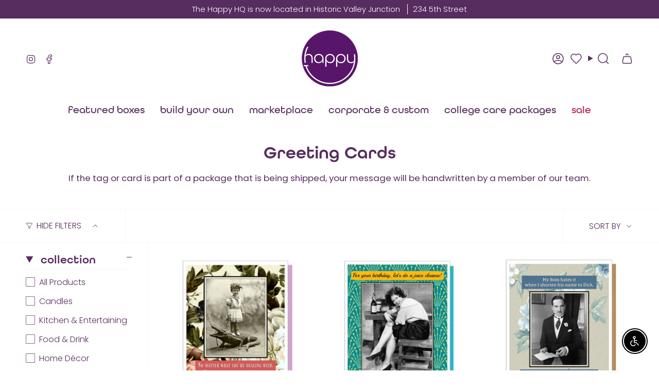

--- FILE ---
content_type: text/html; charset=utf-8
request_url: https://happydsm.com/collections/greeting-cards?page=2
body_size: 60554
content:
<!doctype html>
<html class="no-js no-touch supports-no-cookies" lang="en">
<head>
  <meta charset="UTF-8">
  <meta http-equiv="X-UA-Compatible" content="IE=edge">
  <meta name="viewport" content="width=device-width, initial-scale=1.0">
  <meta name="theme-color" content="#572c5f">
  <link rel="canonical" href="https://happydsm.com/collections/greeting-cards?page=2">
  <link rel="preconnect" href="https://cdn.shopify.com" crossorigin>
  <!-- ======================= Broadcast Theme V5.5.0 ========================= --><link rel="preconnect" href="https://fonts.shopifycdn.com" crossorigin><link href="//happydsm.com/cdn/shop/t/16/assets/theme.css?v=71940369354497465821725913674" as="style" rel="preload">
  <link href="//happydsm.com/cdn/shop/t/16/assets/custom.css?v=22732711946776432191729698188" as="style" rel="preload">
  <link href="//happydsm.com/cdn/shop/t/16/assets/vendor.js?v=152754676678534273481725913674" as="script" rel="preload">
  <link href="//happydsm.com/cdn/shop/t/16/assets/theme.js?v=171075151993777642831725913674" as="script" rel="preload">

    <link rel="icon" type="image/png" href="//happydsm.com/cdn/shop/files/18396_Happy_Pkg_Logo_Purple_525_da42612a-3784-4501-a618-d5bb317ed592.png?crop=center&height=32&v=1651953649&width=32">
  

  <!-- Title and description ================================================ -->
  
  <title>
    
    Greeting Cards
    
    
      &ndash; Page 2
    
    
      &ndash; Happy DSM
    
  </title>

  
    <meta name="description" content="If the tag or card is part of a package that is being shipped, your message will be handwritten by a member of our team.">
  

  <meta property="og:site_name" content="Happy DSM">
<meta property="og:url" content="https://happydsm.com/collections/greeting-cards?page=2">
<meta property="og:title" content="Greeting Cards">
<meta property="og:type" content="product.group">
<meta property="og:description" content="If the tag or card is part of a package that is being shipped, your message will be handwritten by a member of our team."><meta name="twitter:card" content="summary_large_image">
<meta name="twitter:title" content="Greeting Cards">
<meta name="twitter:description" content="If the tag or card is part of a package that is being shipped, your message will be handwritten by a member of our team.">

   <!-- Custom Fonts ================================================================== -->

  <link rel="stylesheet" href="https://use.typekit.net/fnm5tfm.css">

  <style data-shopify>
    @font-face {
     font-family: "DingDong Regular";
     src: url(//happydsm.com/cdn/shop/files/DingDong-Regular.woff2?v=13178551013941453927) format("woff2"),
         url(//happydsm.com/cdn/shop/files/DingDong-Regular.woff?v=14050007505878297065) format("woff"),
         url(//happydsm.com/cdn/shop/files/DingDong-Regular.otf?v=2439765954837271094) format("opentype");
    }  
    </style>

  <!-- CSS ================================================================== -->

  <link href="//happydsm.com/cdn/shop/t/16/assets/font-settings.css?v=129472504689320820441759333316" rel="stylesheet" type="text/css" media="all" />

  
<style data-shopify>

:root {--scrollbar-width: 0px;





--COLOR-VIDEO-BG: #f2f2f2;
--COLOR-BG-BRIGHTER: #f2f2f2;--COLOR-BG: #ffffff;--COLOR-BG-ALPHA-25: rgba(255, 255, 255, 0.25);
--COLOR-BG-TRANSPARENT: rgba(255, 255, 255, 0);
--COLOR-BG-SECONDARY: #fafafa;
--COLOR-BG-SECONDARY-LIGHTEN: #ffffff;
--COLOR-BG-RGB: 255, 255, 255;

--COLOR-TEXT-DARK: #572c5f;
--COLOR-TEXT: #572c5f;
--COLOR-TEXT-LIGHT: #896b8f;


/* === Opacity shades of grey ===*/
--COLOR-A5:  rgba(87, 44, 95, 0.05);
--COLOR-A10: rgba(87, 44, 95, 0.1);
--COLOR-A15: rgba(87, 44, 95, 0.15);
--COLOR-A20: rgba(87, 44, 95, 0.2);
--COLOR-A25: rgba(87, 44, 95, 0.25);
--COLOR-A30: rgba(87, 44, 95, 0.3);
--COLOR-A35: rgba(87, 44, 95, 0.35);
--COLOR-A40: rgba(87, 44, 95, 0.4);
--COLOR-A45: rgba(87, 44, 95, 0.45);
--COLOR-A50: rgba(87, 44, 95, 0.5);
--COLOR-A55: rgba(87, 44, 95, 0.55);
--COLOR-A60: rgba(87, 44, 95, 0.6);
--COLOR-A65: rgba(87, 44, 95, 0.65);
--COLOR-A70: rgba(87, 44, 95, 0.7);
--COLOR-A75: rgba(87, 44, 95, 0.75);
--COLOR-A80: rgba(87, 44, 95, 0.8);
--COLOR-A85: rgba(87, 44, 95, 0.85);
--COLOR-A90: rgba(87, 44, 95, 0.9);
--COLOR-A95: rgba(87, 44, 95, 0.95);

--COLOR-BORDER: rgb(87, 44, 95);
--COLOR-BORDER-LIGHT: #9a809f;
--COLOR-BORDER-HAIRLINE: #f7f7f7;
--COLOR-BORDER-DARK: #170c19;/* === Bright color ===*/
--COLOR-PRIMARY: #572c5f;
--COLOR-PRIMARY-HOVER: #29112e;
--COLOR-PRIMARY-FADE: rgba(87, 44, 95, 0.05);
--COLOR-PRIMARY-FADE-HOVER: rgba(87, 44, 95, 0.1);
--COLOR-PRIMARY-LIGHT: #bd54d0;--COLOR-PRIMARY-OPPOSITE: #ffffff;



/* === link Color ===*/
--COLOR-LINK: #572c5f;
--COLOR-LINK-HOVER: rgba(87, 44, 95, 0.7);
--COLOR-LINK-FADE: rgba(87, 44, 95, 0.05);
--COLOR-LINK-FADE-HOVER: rgba(87, 44, 95, 0.1);--COLOR-LINK-OPPOSITE: #ffffff;


/* === Product grid sale tags ===*/
--COLOR-SALE-BG: #fa4616;
--COLOR-SALE-TEXT: #fff;--COLOR-SALE-TEXT-SECONDARY: #fa4616;

/* === Product grid badges ===*/
--COLOR-BADGE-BG: #bc204b;
--COLOR-BADGE-TEXT: #ffffff;

/* === Product sale color ===*/
--COLOR-SALE: #fa4616;

/* === Gray background on Product grid items ===*/--filter-bg: 1.0;/* === Helper colors for form error states ===*/
--COLOR-ERROR: #721C24;
--COLOR-ERROR-BG: #F8D7DA;
--COLOR-ERROR-BORDER: #F5C6CB;



  --RADIUS: 300px;
  --RADIUS-SELECT: 22px;

--COLOR-HEADER-BG: #ffffff;--COLOR-HEADER-BG-TRANSPARENT: rgba(255, 255, 255, 0);
--COLOR-HEADER-LINK: #572c5f;
--COLOR-HEADER-LINK-HOVER: rgba(87, 44, 95, 0.7);

--COLOR-MENU-BG: #ffffff;
--COLOR-MENU-LINK: #572c5f;
--COLOR-MENU-LINK-HOVER: rgba(87, 44, 95, 0.7);
--COLOR-SUBMENU-BG: #ffffff;
--COLOR-SUBMENU-LINK: #572c5f;
--COLOR-SUBMENU-LINK-HOVER: rgba(87, 44, 95, 0.7);
--COLOR-SUBMENU-TEXT-LIGHT: #896b8f;
--COLOR-MENU-TRANSPARENT: #ffffff;
--COLOR-MENU-TRANSPARENT-HOVER: rgba(255, 255, 255, 0.7);--COLOR-FOOTER-BG: #572c5f;
--COLOR-FOOTER-BG-HAIRLINE: #613169;
--COLOR-FOOTER-TEXT: #ffffff;
--COLOR-FOOTER-TEXT-A35: rgba(255, 255, 255, 0.35);
--COLOR-FOOTER-TEXT-A75: rgba(255, 255, 255, 0.75);
--COLOR-FOOTER-LINK: #ffffff;
--COLOR-FOOTER-LINK-HOVER: rgba(255, 255, 255, 0.7);
--COLOR-FOOTER-BORDER: #ffffff;

--TRANSPARENT: rgba(255, 255, 255, 0);

/* === Default overlay opacity ===*/
--overlay-opacity: 0;
--underlay-opacity: 1;
--underlay-bg: rgba(0,0,0,0.4);

/* === Custom Cursor ===*/
--ICON-ZOOM-IN: url( "//happydsm.com/cdn/shop/t/16/assets/icon-zoom-in.svg?v=182473373117644429561725913674" );
--ICON-ZOOM-OUT: url( "//happydsm.com/cdn/shop/t/16/assets/icon-zoom-out.svg?v=101497157853986683871725913674" );

/* === Custom Icons ===*/


  
  --ICON-ADD-BAG: url( "//happydsm.com/cdn/shop/t/16/assets/icon-add-bag-medium.svg?v=139170916092727621901725913674" );
  --ICON-ADD-CART: url( "//happydsm.com/cdn/shop/t/16/assets/icon-add-cart-medium.svg?v=57635405022452982901725913674" );
  --ICON-ARROW-LEFT: url( "//happydsm.com/cdn/shop/t/16/assets/icon-arrow-left-medium.svg?v=98614866157451683461725913674" );
  --ICON-ARROW-RIGHT: url( "//happydsm.com/cdn/shop/t/16/assets/icon-arrow-right-medium.svg?v=127385474140982877711725913674" );
  --ICON-SELECT: url("//happydsm.com/cdn/shop/t/16/assets/icon-select-medium.svg?v=6073");


--PRODUCT-GRID-ASPECT-RATIO: 100%;

/* === Typography ===*/
--FONT-WEIGHT-BODY: 300;
--FONT-WEIGHT-BODY-BOLD: 400;

--FONT-STACK-BODY: Poppins, sans-serif;
--FONT-STYLE-BODY: normal;
--FONT-STYLE-BODY-ITALIC: italic;
--FONT-ADJUST-BODY: 1.05;

--LETTER-SPACING-BODY: 0.0em;

--FONT-WEIGHT-HEADING: 600;
--FONT-WEIGHT-HEADING-BOLD: 700;

--FONT-UPPERCASE-HEADING: none;
--LETTER-SPACING-HEADING: 0.0em;

--FONT-STACK-HEADING: 'all-round-gothic', sans-serif;
--FONT-STYLE-HEADING: normal;
--FONT-STYLE-HEADING-ITALIC: italic;
--FONT-ADJUST-HEADING: 1.25;

--FONT-WEIGHT-SUBHEADING: 300;
--FONT-WEIGHT-SUBHEADING-BOLD: 400;

--FONT-STACK-SUBHEADING: Poppins, sans-serif;
--FONT-STYLE-SUBHEADING: normal;
--FONT-STYLE-SUBHEADING-ITALIC: italic;
--FONT-ADJUST-SUBHEADING: 1.0;

--FONT-UPPERCASE-SUBHEADING: uppercase;
--LETTER-SPACING-SUBHEADING: 0.0em;

--FONT-STACK-NAV: Poppins, sans-serif;
--FONT-STYLE-NAV: normal;
--FONT-STYLE-NAV-ITALIC: italic;
--FONT-ADJUST-NAV: 1.1;

--FONT-WEIGHT-NAV: 600;
--FONT-WEIGHT-NAV-BOLD: 700;

--LETTER-SPACING-NAV: 0.0em;

--FONT-SIZE-BASE: 1.05rem;
--FONT-SIZE-BASE-PERCENT: 1.05;

/* === Parallax ===*/
--PARALLAX-STRENGTH-MIN: 120.0%;
--PARALLAX-STRENGTH-MAX: 130.0%;--COLUMNS: 4;
--COLUMNS-MEDIUM: 3;
--COLUMNS-SMALL: 2;
--COLUMNS-MOBILE: 1;--LAYOUT-OUTER: 50px;
  --LAYOUT-GUTTER: 32px;
  --LAYOUT-OUTER-MEDIUM: 30px;
  --LAYOUT-GUTTER-MEDIUM: 22px;
  --LAYOUT-OUTER-SMALL: 16px;
  --LAYOUT-GUTTER-SMALL: 16px;--base-animation-delay: 0ms;
--line-height-normal: 1.375; /* Equals to line-height: normal; */--SIDEBAR-WIDTH: 288px;
  --SIDEBAR-WIDTH-MEDIUM: 258px;--DRAWER-WIDTH: 380px;--ICON-STROKE-WIDTH: 1.5px;/* === Button General ===*/
--BTN-FONT-STACK: "Source Sans Pro", sans-serif;
--BTN-FONT-WEIGHT: 400;
--BTN-FONT-STYLE: normal;
--BTN-FONT-SIZE: 22px;

--BTN-LETTER-SPACING: 0.0em;
--BTN-UPPERCASE: uppercase;
--BTN-TEXT-ARROW-OFFSET: -1px;

/* === Button Primary ===*/
--BTN-PRIMARY-BORDER-COLOR: #572c5f;
--BTN-PRIMARY-BG-COLOR: #572c5f;
--BTN-PRIMARY-TEXT-COLOR: #fff;


  --BTN-PRIMARY-BG-COLOR-BRIGHTER: #773c82;


/* === Button Secondary ===*/
--BTN-SECONDARY-BORDER-COLOR: #ffffff;
--BTN-SECONDARY-BG-COLOR: #ffffff;
--BTN-SECONDARY-TEXT-COLOR: #572c5f;


  --BTN-SECONDARY-BG-COLOR-BRIGHTER: #f2f2f2;


/* === Button White ===*/
--TEXT-BTN-BORDER-WHITE: #fff;
--TEXT-BTN-BG-WHITE: #fff;
--TEXT-BTN-WHITE: #000;
--TEXT-BTN-BG-WHITE-BRIGHTER: #f2f2f2;

/* === Button Black ===*/
--TEXT-BTN-BG-BLACK: #000;
--TEXT-BTN-BORDER-BLACK: #000;
--TEXT-BTN-BLACK: #fff;
--TEXT-BTN-BG-BLACK-BRIGHTER: #1a1a1a;

/* === Default Cart Gradient ===*/

--FREE-SHIPPING-GRADIENT: linear-gradient(to right, var(--COLOR-PRIMARY-LIGHT) 0%, var(--COLOR-PRIMARY) 100%);

/* === Swatch Size ===*/
--swatch-size-filters: calc(1.15rem * var(--FONT-ADJUST-BODY));
--swatch-size-product: calc(2.2rem * var(--FONT-ADJUST-BODY));
}

/* === Backdrop ===*/
::backdrop {
  --underlay-opacity: 1;
  --underlay-bg: rgba(0,0,0,0.4);
}
</style>


  <link href="//happydsm.com/cdn/shop/t/16/assets/theme.css?v=71940369354497465821725913674" rel="stylesheet" type="text/css" media="all" />
  <link href="//happydsm.com/cdn/shop/t/16/assets/custom.css?v=22732711946776432191729698188" rel="stylesheet" type="text/css" media="all" />

<script>
    if (window.navigator.userAgent.indexOf('MSIE ') > 0 || window.navigator.userAgent.indexOf('Trident/') > 0) {
      document.documentElement.className = document.documentElement.className + ' ie';

      var scripts = document.getElementsByTagName('script')[0];
      var polyfill = document.createElement("script");
      polyfill.defer = true;
      polyfill.src = "//happydsm.com/cdn/shop/t/16/assets/ie11.js?v=144489047535103983231725913674";

      scripts.parentNode.insertBefore(polyfill, scripts);
    } else {
      document.documentElement.className = document.documentElement.className.replace('no-js', 'js');
    }

    document.documentElement.style.setProperty('--scrollbar-width', `${getScrollbarWidth()}px`);

    function getScrollbarWidth() {
      // Creating invisible container
      const outer = document.createElement('div');
      outer.style.visibility = 'hidden';
      outer.style.overflow = 'scroll'; // forcing scrollbar to appear
      outer.style.msOverflowStyle = 'scrollbar'; // needed for WinJS apps
      document.documentElement.appendChild(outer);

      // Creating inner element and placing it in the container
      const inner = document.createElement('div');
      outer.appendChild(inner);

      // Calculating difference between container's full width and the child width
      const scrollbarWidth = outer.offsetWidth - inner.offsetWidth;

      // Removing temporary elements from the DOM
      outer.parentNode.removeChild(outer);

      return scrollbarWidth;
    }

    let root = '/';
    if (root[root.length - 1] !== '/') {
      root = root + '/';
    }

    window.theme = {
      routes: {
        root: root,
        cart_url: '/cart',
        cart_add_url: '/cart/add',
        cart_change_url: '/cart/change',
        product_recommendations_url: '/recommendations/products',
        predictive_search_url: '/search/suggest',
        addresses_url: '/account/addresses'
      },
      assets: {
        photoswipe: '//happydsm.com/cdn/shop/t/16/assets/photoswipe.js?v=162613001030112971491725913674',
        smoothscroll: '//happydsm.com/cdn/shop/t/16/assets/smoothscroll.js?v=37906625415260927261725913674',
      },
      strings: {
        addToCart: "Add to cart",
        cartAcceptanceError: "You must accept our terms and conditions.",
        soldOut: "Sold Out",
        from: "From",
        preOrder: "Pre-order",
        sale: "Sale",
        subscription: "Subscription",
        unavailable: "Unavailable",
        unitPrice: "Unit price",
        unitPriceSeparator: "per",
        shippingCalcSubmitButton: "Calculate shipping",
        shippingCalcSubmitButtonDisabled: "Calculating...",
        selectValue: "Select value",
        selectColor: "Select color",
        oneColor: "color",
        otherColor: "colors",
        upsellAddToCart: "Add",
        free: "Free",
        swatchesColor: "Color, Colour"
      },
      settings: {
        cartType: "drawer",
        customerLoggedIn: null ? true : false,
        enableQuickAdd: true,
        enableAnimations: true,
        variantOnSale: true,
      },
      sliderArrows: {
        prev: '<button type="button" class="slider__button slider__button--prev" data-button-arrow data-button-prev>' + "Previous" + '</button>',
        next: '<button type="button" class="slider__button slider__button--next" data-button-arrow data-button-next>' + "Next" + '</button>',
      },
      moneyFormat: false ? "${{amount}} USD" : "${{amount}}",
      moneyWithoutCurrencyFormat: "${{amount}}",
      moneyWithCurrencyFormat: "${{amount}} USD",
      subtotal: 0,
      info: {
        name: 'broadcast'
      },
      version: '5.5.0'
    };

    let windowInnerHeight = window.innerHeight;
    document.documentElement.style.setProperty('--full-height', `${windowInnerHeight}px`);
    document.documentElement.style.setProperty('--three-quarters', `${windowInnerHeight * 0.75}px`);
    document.documentElement.style.setProperty('--two-thirds', `${windowInnerHeight * 0.66}px`);
    document.documentElement.style.setProperty('--one-half', `${windowInnerHeight * 0.5}px`);
    document.documentElement.style.setProperty('--one-third', `${windowInnerHeight * 0.33}px`);
    document.documentElement.style.setProperty('--one-fifth', `${windowInnerHeight * 0.2}px`);
  </script>

  

  <!-- Theme Javascript ============================================================== -->
  <script src="//happydsm.com/cdn/shop/t/16/assets/vendor.js?v=152754676678534273481725913674" defer="defer"></script>
  <script src="//happydsm.com/cdn/shop/t/16/assets/theme.js?v=171075151993777642831725913674" defer="defer"></script><!-- Shopify app scripts =========================================================== -->

  <script>window.performance && window.performance.mark && window.performance.mark('shopify.content_for_header.start');</script><meta id="shopify-digital-wallet" name="shopify-digital-wallet" content="/26259390530/digital_wallets/dialog">
<meta name="shopify-checkout-api-token" content="afd2737fda5fc45247c949afdd49a7c2">
<link rel="alternate" type="application/atom+xml" title="Feed" href="/collections/greeting-cards.atom" />
<link rel="prev" href="/collections/greeting-cards?page=1">
<link rel="next" href="/collections/greeting-cards?page=3">
<link rel="alternate" type="application/json+oembed" href="https://happydsm.com/collections/greeting-cards.oembed?page=2">
<script async="async" src="/checkouts/internal/preloads.js?locale=en-US"></script>
<link rel="preconnect" href="https://shop.app" crossorigin="anonymous">
<script async="async" src="https://shop.app/checkouts/internal/preloads.js?locale=en-US&shop_id=26259390530" crossorigin="anonymous"></script>
<script id="apple-pay-shop-capabilities" type="application/json">{"shopId":26259390530,"countryCode":"US","currencyCode":"USD","merchantCapabilities":["supports3DS"],"merchantId":"gid:\/\/shopify\/Shop\/26259390530","merchantName":"Happy DSM","requiredBillingContactFields":["postalAddress","email"],"requiredShippingContactFields":["postalAddress","email"],"shippingType":"shipping","supportedNetworks":["visa","masterCard","amex","discover","elo","jcb"],"total":{"type":"pending","label":"Happy DSM","amount":"1.00"},"shopifyPaymentsEnabled":true,"supportsSubscriptions":true}</script>
<script id="shopify-features" type="application/json">{"accessToken":"afd2737fda5fc45247c949afdd49a7c2","betas":["rich-media-storefront-analytics"],"domain":"happydsm.com","predictiveSearch":true,"shopId":26259390530,"locale":"en"}</script>
<script>var Shopify = Shopify || {};
Shopify.shop = "happy-dsm.myshopify.com";
Shopify.locale = "en";
Shopify.currency = {"active":"USD","rate":"1.0"};
Shopify.country = "US";
Shopify.theme = {"name":"Broadcast [LIVE]","id":144682287318,"schema_name":"Broadcast","schema_version":"5.5.0","theme_store_id":868,"role":"main"};
Shopify.theme.handle = "null";
Shopify.theme.style = {"id":null,"handle":null};
Shopify.cdnHost = "happydsm.com/cdn";
Shopify.routes = Shopify.routes || {};
Shopify.routes.root = "/";</script>
<script type="module">!function(o){(o.Shopify=o.Shopify||{}).modules=!0}(window);</script>
<script>!function(o){function n(){var o=[];function n(){o.push(Array.prototype.slice.apply(arguments))}return n.q=o,n}var t=o.Shopify=o.Shopify||{};t.loadFeatures=n(),t.autoloadFeatures=n()}(window);</script>
<script>
  window.ShopifyPay = window.ShopifyPay || {};
  window.ShopifyPay.apiHost = "shop.app\/pay";
  window.ShopifyPay.redirectState = null;
</script>
<script id="shop-js-analytics" type="application/json">{"pageType":"collection"}</script>
<script defer="defer" async type="module" src="//happydsm.com/cdn/shopifycloud/shop-js/modules/v2/client.init-shop-cart-sync_BT-GjEfc.en.esm.js"></script>
<script defer="defer" async type="module" src="//happydsm.com/cdn/shopifycloud/shop-js/modules/v2/chunk.common_D58fp_Oc.esm.js"></script>
<script defer="defer" async type="module" src="//happydsm.com/cdn/shopifycloud/shop-js/modules/v2/chunk.modal_xMitdFEc.esm.js"></script>
<script type="module">
  await import("//happydsm.com/cdn/shopifycloud/shop-js/modules/v2/client.init-shop-cart-sync_BT-GjEfc.en.esm.js");
await import("//happydsm.com/cdn/shopifycloud/shop-js/modules/v2/chunk.common_D58fp_Oc.esm.js");
await import("//happydsm.com/cdn/shopifycloud/shop-js/modules/v2/chunk.modal_xMitdFEc.esm.js");

  window.Shopify.SignInWithShop?.initShopCartSync?.({"fedCMEnabled":true,"windoidEnabled":true});

</script>
<script>
  window.Shopify = window.Shopify || {};
  if (!window.Shopify.featureAssets) window.Shopify.featureAssets = {};
  window.Shopify.featureAssets['shop-js'] = {"shop-cart-sync":["modules/v2/client.shop-cart-sync_DZOKe7Ll.en.esm.js","modules/v2/chunk.common_D58fp_Oc.esm.js","modules/v2/chunk.modal_xMitdFEc.esm.js"],"init-fed-cm":["modules/v2/client.init-fed-cm_B6oLuCjv.en.esm.js","modules/v2/chunk.common_D58fp_Oc.esm.js","modules/v2/chunk.modal_xMitdFEc.esm.js"],"shop-cash-offers":["modules/v2/client.shop-cash-offers_D2sdYoxE.en.esm.js","modules/v2/chunk.common_D58fp_Oc.esm.js","modules/v2/chunk.modal_xMitdFEc.esm.js"],"shop-login-button":["modules/v2/client.shop-login-button_QeVjl5Y3.en.esm.js","modules/v2/chunk.common_D58fp_Oc.esm.js","modules/v2/chunk.modal_xMitdFEc.esm.js"],"pay-button":["modules/v2/client.pay-button_DXTOsIq6.en.esm.js","modules/v2/chunk.common_D58fp_Oc.esm.js","modules/v2/chunk.modal_xMitdFEc.esm.js"],"shop-button":["modules/v2/client.shop-button_DQZHx9pm.en.esm.js","modules/v2/chunk.common_D58fp_Oc.esm.js","modules/v2/chunk.modal_xMitdFEc.esm.js"],"avatar":["modules/v2/client.avatar_BTnouDA3.en.esm.js"],"init-windoid":["modules/v2/client.init-windoid_CR1B-cfM.en.esm.js","modules/v2/chunk.common_D58fp_Oc.esm.js","modules/v2/chunk.modal_xMitdFEc.esm.js"],"init-shop-for-new-customer-accounts":["modules/v2/client.init-shop-for-new-customer-accounts_C_vY_xzh.en.esm.js","modules/v2/client.shop-login-button_QeVjl5Y3.en.esm.js","modules/v2/chunk.common_D58fp_Oc.esm.js","modules/v2/chunk.modal_xMitdFEc.esm.js"],"init-shop-email-lookup-coordinator":["modules/v2/client.init-shop-email-lookup-coordinator_BI7n9ZSv.en.esm.js","modules/v2/chunk.common_D58fp_Oc.esm.js","modules/v2/chunk.modal_xMitdFEc.esm.js"],"init-shop-cart-sync":["modules/v2/client.init-shop-cart-sync_BT-GjEfc.en.esm.js","modules/v2/chunk.common_D58fp_Oc.esm.js","modules/v2/chunk.modal_xMitdFEc.esm.js"],"shop-toast-manager":["modules/v2/client.shop-toast-manager_DiYdP3xc.en.esm.js","modules/v2/chunk.common_D58fp_Oc.esm.js","modules/v2/chunk.modal_xMitdFEc.esm.js"],"init-customer-accounts":["modules/v2/client.init-customer-accounts_D9ZNqS-Q.en.esm.js","modules/v2/client.shop-login-button_QeVjl5Y3.en.esm.js","modules/v2/chunk.common_D58fp_Oc.esm.js","modules/v2/chunk.modal_xMitdFEc.esm.js"],"init-customer-accounts-sign-up":["modules/v2/client.init-customer-accounts-sign-up_iGw4briv.en.esm.js","modules/v2/client.shop-login-button_QeVjl5Y3.en.esm.js","modules/v2/chunk.common_D58fp_Oc.esm.js","modules/v2/chunk.modal_xMitdFEc.esm.js"],"shop-follow-button":["modules/v2/client.shop-follow-button_CqMgW2wH.en.esm.js","modules/v2/chunk.common_D58fp_Oc.esm.js","modules/v2/chunk.modal_xMitdFEc.esm.js"],"checkout-modal":["modules/v2/client.checkout-modal_xHeaAweL.en.esm.js","modules/v2/chunk.common_D58fp_Oc.esm.js","modules/v2/chunk.modal_xMitdFEc.esm.js"],"shop-login":["modules/v2/client.shop-login_D91U-Q7h.en.esm.js","modules/v2/chunk.common_D58fp_Oc.esm.js","modules/v2/chunk.modal_xMitdFEc.esm.js"],"lead-capture":["modules/v2/client.lead-capture_BJmE1dJe.en.esm.js","modules/v2/chunk.common_D58fp_Oc.esm.js","modules/v2/chunk.modal_xMitdFEc.esm.js"],"payment-terms":["modules/v2/client.payment-terms_Ci9AEqFq.en.esm.js","modules/v2/chunk.common_D58fp_Oc.esm.js","modules/v2/chunk.modal_xMitdFEc.esm.js"]};
</script>
<script>(function() {
  var isLoaded = false;
  function asyncLoad() {
    if (isLoaded) return;
    isLoaded = true;
    var urls = ["https:\/\/static.klaviyo.com\/onsite\/js\/klaviyo.js?company_id=SXh4Me\u0026shop=happy-dsm.myshopify.com"];
    for (var i = 0; i < urls.length; i++) {
      var s = document.createElement('script');
      s.type = 'text/javascript';
      s.async = true;
      s.src = urls[i];
      var x = document.getElementsByTagName('script')[0];
      x.parentNode.insertBefore(s, x);
    }
  };
  if(window.attachEvent) {
    window.attachEvent('onload', asyncLoad);
  } else {
    window.addEventListener('load', asyncLoad, false);
  }
})();</script>
<script id="__st">var __st={"a":26259390530,"offset":-21600,"reqid":"0d97ece8-2b2f-44d5-80ea-87b9cceb8bb1-1769296092","pageurl":"happydsm.com\/collections\/greeting-cards?page=2","u":"9a1bcbe9c28d","p":"collection","rtyp":"collection","rid":164025270338};</script>
<script>window.ShopifyPaypalV4VisibilityTracking = true;</script>
<script id="captcha-bootstrap">!function(){'use strict';const t='contact',e='account',n='new_comment',o=[[t,t],['blogs',n],['comments',n],[t,'customer']],c=[[e,'customer_login'],[e,'guest_login'],[e,'recover_customer_password'],[e,'create_customer']],r=t=>t.map((([t,e])=>`form[action*='/${t}']:not([data-nocaptcha='true']) input[name='form_type'][value='${e}']`)).join(','),a=t=>()=>t?[...document.querySelectorAll(t)].map((t=>t.form)):[];function s(){const t=[...o],e=r(t);return a(e)}const i='password',u='form_key',d=['recaptcha-v3-token','g-recaptcha-response','h-captcha-response',i],f=()=>{try{return window.sessionStorage}catch{return}},m='__shopify_v',_=t=>t.elements[u];function p(t,e,n=!1){try{const o=window.sessionStorage,c=JSON.parse(o.getItem(e)),{data:r}=function(t){const{data:e,action:n}=t;return t[m]||n?{data:e,action:n}:{data:t,action:n}}(c);for(const[e,n]of Object.entries(r))t.elements[e]&&(t.elements[e].value=n);n&&o.removeItem(e)}catch(o){console.error('form repopulation failed',{error:o})}}const l='form_type',E='cptcha';function T(t){t.dataset[E]=!0}const w=window,h=w.document,L='Shopify',v='ce_forms',y='captcha';let A=!1;((t,e)=>{const n=(g='f06e6c50-85a8-45c8-87d0-21a2b65856fe',I='https://cdn.shopify.com/shopifycloud/storefront-forms-hcaptcha/ce_storefront_forms_captcha_hcaptcha.v1.5.2.iife.js',D={infoText:'Protected by hCaptcha',privacyText:'Privacy',termsText:'Terms'},(t,e,n)=>{const o=w[L][v],c=o.bindForm;if(c)return c(t,g,e,D).then(n);var r;o.q.push([[t,g,e,D],n]),r=I,A||(h.body.append(Object.assign(h.createElement('script'),{id:'captcha-provider',async:!0,src:r})),A=!0)});var g,I,D;w[L]=w[L]||{},w[L][v]=w[L][v]||{},w[L][v].q=[],w[L][y]=w[L][y]||{},w[L][y].protect=function(t,e){n(t,void 0,e),T(t)},Object.freeze(w[L][y]),function(t,e,n,w,h,L){const[v,y,A,g]=function(t,e,n){const i=e?o:[],u=t?c:[],d=[...i,...u],f=r(d),m=r(i),_=r(d.filter((([t,e])=>n.includes(e))));return[a(f),a(m),a(_),s()]}(w,h,L),I=t=>{const e=t.target;return e instanceof HTMLFormElement?e:e&&e.form},D=t=>v().includes(t);t.addEventListener('submit',(t=>{const e=I(t);if(!e)return;const n=D(e)&&!e.dataset.hcaptchaBound&&!e.dataset.recaptchaBound,o=_(e),c=g().includes(e)&&(!o||!o.value);(n||c)&&t.preventDefault(),c&&!n&&(function(t){try{if(!f())return;!function(t){const e=f();if(!e)return;const n=_(t);if(!n)return;const o=n.value;o&&e.removeItem(o)}(t);const e=Array.from(Array(32),(()=>Math.random().toString(36)[2])).join('');!function(t,e){_(t)||t.append(Object.assign(document.createElement('input'),{type:'hidden',name:u})),t.elements[u].value=e}(t,e),function(t,e){const n=f();if(!n)return;const o=[...t.querySelectorAll(`input[type='${i}']`)].map((({name:t})=>t)),c=[...d,...o],r={};for(const[a,s]of new FormData(t).entries())c.includes(a)||(r[a]=s);n.setItem(e,JSON.stringify({[m]:1,action:t.action,data:r}))}(t,e)}catch(e){console.error('failed to persist form',e)}}(e),e.submit())}));const S=(t,e)=>{t&&!t.dataset[E]&&(n(t,e.some((e=>e===t))),T(t))};for(const o of['focusin','change'])t.addEventListener(o,(t=>{const e=I(t);D(e)&&S(e,y())}));const B=e.get('form_key'),M=e.get(l),P=B&&M;t.addEventListener('DOMContentLoaded',(()=>{const t=y();if(P)for(const e of t)e.elements[l].value===M&&p(e,B);[...new Set([...A(),...v().filter((t=>'true'===t.dataset.shopifyCaptcha))])].forEach((e=>S(e,t)))}))}(h,new URLSearchParams(w.location.search),n,t,e,['guest_login'])})(!0,!0)}();</script>
<script integrity="sha256-4kQ18oKyAcykRKYeNunJcIwy7WH5gtpwJnB7kiuLZ1E=" data-source-attribution="shopify.loadfeatures" defer="defer" src="//happydsm.com/cdn/shopifycloud/storefront/assets/storefront/load_feature-a0a9edcb.js" crossorigin="anonymous"></script>
<script crossorigin="anonymous" defer="defer" src="//happydsm.com/cdn/shopifycloud/storefront/assets/shopify_pay/storefront-65b4c6d7.js?v=20250812"></script>
<script data-source-attribution="shopify.dynamic_checkout.dynamic.init">var Shopify=Shopify||{};Shopify.PaymentButton=Shopify.PaymentButton||{isStorefrontPortableWallets:!0,init:function(){window.Shopify.PaymentButton.init=function(){};var t=document.createElement("script");t.src="https://happydsm.com/cdn/shopifycloud/portable-wallets/latest/portable-wallets.en.js",t.type="module",document.head.appendChild(t)}};
</script>
<script data-source-attribution="shopify.dynamic_checkout.buyer_consent">
  function portableWalletsHideBuyerConsent(e){var t=document.getElementById("shopify-buyer-consent"),n=document.getElementById("shopify-subscription-policy-button");t&&n&&(t.classList.add("hidden"),t.setAttribute("aria-hidden","true"),n.removeEventListener("click",e))}function portableWalletsShowBuyerConsent(e){var t=document.getElementById("shopify-buyer-consent"),n=document.getElementById("shopify-subscription-policy-button");t&&n&&(t.classList.remove("hidden"),t.removeAttribute("aria-hidden"),n.addEventListener("click",e))}window.Shopify?.PaymentButton&&(window.Shopify.PaymentButton.hideBuyerConsent=portableWalletsHideBuyerConsent,window.Shopify.PaymentButton.showBuyerConsent=portableWalletsShowBuyerConsent);
</script>
<script data-source-attribution="shopify.dynamic_checkout.cart.bootstrap">document.addEventListener("DOMContentLoaded",(function(){function t(){return document.querySelector("shopify-accelerated-checkout-cart, shopify-accelerated-checkout")}if(t())Shopify.PaymentButton.init();else{new MutationObserver((function(e,n){t()&&(Shopify.PaymentButton.init(),n.disconnect())})).observe(document.body,{childList:!0,subtree:!0})}}));
</script>
<link id="shopify-accelerated-checkout-styles" rel="stylesheet" media="screen" href="https://happydsm.com/cdn/shopifycloud/portable-wallets/latest/accelerated-checkout-backwards-compat.css" crossorigin="anonymous">
<style id="shopify-accelerated-checkout-cart">
        #shopify-buyer-consent {
  margin-top: 1em;
  display: inline-block;
  width: 100%;
}

#shopify-buyer-consent.hidden {
  display: none;
}

#shopify-subscription-policy-button {
  background: none;
  border: none;
  padding: 0;
  text-decoration: underline;
  font-size: inherit;
  cursor: pointer;
}

#shopify-subscription-policy-button::before {
  box-shadow: none;
}

      </style>

<script>window.performance && window.performance.mark && window.performance.mark('shopify.content_for_header.end');</script>

<!-- BEGIN app block: shopify://apps/store-pickup-delivery-cr/blocks/app-embed/c3fec40a-5cb2-4a2b-851c-ed1eaed98975 -->



<style>.cr-hide{display: none!important}</style>

<script type="text/javascript">
    document.addEventListener('crButtonsLoaded', function (e) {
        var pickupContainer = document.getElementById("pickup-container");
        var crStoreForm = pickupContainer.closest("form");
        if (!crStoreForm) return;

        
        
        
        
            if (crStoreForm.action.indexOf('locale=') > -1){
                crStoreForm.action = crStoreForm.action.replace(/\?locale=(.*)\&?/ig, '?locale=en&step=contact_information')
            } else {
                crStoreForm.action += '?locale=en&step=contact_information';
            }        
        

        var crShippingInformation =  crStoreForm.action;
        var pivot = crShippingInformation.replace(/checkout\\[shipping_address\\]\\[first_name\\](.*?)\\&/ig, '');
        crShippingInformation = pivot + "&checkout[shipping_address][first_name]=&";

        pivot = crShippingInformation.replace(/checkout\\[shipping_address\\]\\[last_name\\](.*?)\\&/ig, '');
        crShippingInformation = pivot + "checkout[shipping_address][last_name]=&";

        pivot = crShippingInformation.replace(/checkout\\[shipping_address\\]\\[city\\](.*?)\\&/ig, '');
        crShippingInformation = pivot + "checkout[shipping_address][city]=&";

        pivot = crShippingInformation.replace(/checkout\\[shipping_address\\]\\[province\\](.*?)\\&/ig, '');
        crShippingInformation = pivot + "checkout[shipping_address][province]=&";

        pivot = crShippingInformation.replace(/checkout\\[shipping_address\\]\\[address1\\](.*?)\\&/ig, '');
        crShippingInformation = pivot + "checkout[shipping_address][address1]=&";

        pivot = crShippingInformation.replace(/checkout\\[shipping_address\\]\\[phone\\](.*?)\\&/ig, '');
        crShippingInformation = pivot + "checkout[shipping_address][phone]=&";

        pivot = crShippingInformation.replace(/checkout\\[shipping_address\\]\\[zip\\](.*?)\\&/ig, '');
        crShippingInformation = pivot + "checkout[shipping_address][zip]=&";

        pivot = crShippingInformation.replace(/checkout\\[shipping_address\\]\\[company\\](.*?)\\&/ig, '');
        crShippingInformation = pivot + "checkout[shipping_address][company]=&";
        crStoreForm.action = crShippingInformation
    })

    if (typeof storePickupSettings === 'undefined') {
        var storePickupSettings = '';
        var pickupLocale = '';
        var pickupCompany = '';
        var stores = [];
        var pickupTranslations = {};
        var pickupAddress = '';
    }

    
    var storePickupSettings = {"moneyFormat":"${{amount}}","max_days":"0","min_days":"0","name":true,"phone":true,"email":true,"date_enabled":true,"mandatory_collections":[{"id":"gid://shopify/Collection/242750062764","handle":"mandatory-for-pickup","title":"Mandatory for pickup"}],"exclude_collections":[],"exclude_products":[],"blackoutDates":"","enableBlackoutDates":false,"cart_version":"v1_3","disabled":false,"message":"Pickup location: 234 5th Street, West Des Moines, Iowa, 50265","button_text":"Pickup In Store ","discount":"","styling":"style1","extra_input_1":"","extra_input_2":"","extra_input_3":"","tagWithPickupDate":false,"tagWithPickupTime":false,"tagWithPickupLocation":false,"same_day_pickup":true,"stores_on_top":true,"above_weight":"","checkoutStoreName":null,"replaceCustomerName":null,"overwriteLocale":true,"locationsInASelect":false,"saveOnChange":true,"shippingEnabled":true,"pickupEnabled":true}
    var storeData = {"locale":"en","address":"234 5th Street","country":"United States","city":"West Des Moines","province":"Iowa","zip":"50265","company":"Happy DSM","shopPhone":"515-360-3669"}
    storePickupSettings.extra_input_1 = '';
    storePickupSettings.extra_input_2 = '';
    storePickupSettings.extra_input_3 = '';

    var stores = [{"lat":"","long":"","otherInfo":"","phone":"","storeID":8545,"name":"Happy DSM","company":"Happy Headquarters","street":"234 5th Street","city":"West Des Moines","country":"United States","zip":"50265","province":"Iowa","disableSameDayPickup":false,"disableSameDayAfterHour":"15:00","enablePickupTime":true,"blackoutDates":"2020,10,26-2020,10,27-2020,11,25-2020,11,26-2020,11,27-2021,0,1-2021,2,15-2021,2,16-2021,2,18-2021,2,17-2021,2,19-2020,10,4-2021,0,2-2021,2,13-2021,2,14-2021,4,5-2021,4,29-2021,3,3-2021,4,31-2021,7,21-2021,7,22-2021,7,23-2021,7,24-2021,7,25-2021,7,26-2021,7,27-2021,7,28-2021,7,29-2021,5,8-2021,5,25-2021,6,5-2021,6,31-2021,7,10-2021,10,25-2021,11,25-2021,11,26-2021,11,27-2022,0,1-2022,0,2-2021,11,17-2022,0,3-2021,11,28-2022,0,4-2021,11,31-2022,0,18-2022,6,4-2022,11,26-2022,1,28-2022,2,1-2022,2,2-2022,2,3-2022,2,4-2022,2,5-2022,2,30-2022,2,31-2022,3,1-2022,7,5-2022,7,6-2022,5,29-2022,9,31-2022,11,24-2022,11,27-2022,11,28-2022,11,29-2022,11,30-2022,11,31-2023,0,2-2023,0,3-2022,11,22-2023,0,4-2023,0,5-2023,0,6-2023,0,7-2023,0,9-2023,0,10-2023,0,11-2023,0,30-2023,4,29-2023,6,4-2023,1,16-2023,2,4-2023,2,18-2023,3,25-2023,3,26-2023,3,27-2023,3,28-2023,3,29-2023,3,30-2023,3,3-2023,3,4-2023,3,10-2023,3,11-2023,3,17-2023,3,18-2023,2,27-2023,2,28-2023,4,1-2023,4,2-2023,4,3-2023,3,19-2023,3,24-2023,4,4-2023,4,5-2023,4,6-2023,4,8-2023,4,9-2023,10,23-2023,11,24-2023,11,25-2023,11,26-2024,0,1-2023,11,31-2024,0,2-2024,6,4-2024,0,3-2024,0,4-2024,0,5-2024,0,6-2024,0,7-2024,0,12-2024,0,13-2024,0,14-2024,0,15-2024,3,30-2024,4,8-2024,4,12-2024,6,3-2024,10,28-2024,11,24-2024,11,25-2024,11,26-2024,11,31-2025,0,1-2025,0,2-2025,0,3-2024,11,27-2024,11,28-2024,11,29-2024,11,30-2025,0,4-2025,7,22-2025,7,23-2025,7,24-2025,8,5-2025,8,6-2025,8,7-2025,9,26-2025,9,27-2025,9,28-2025,11,24-2025,11,25-2025,11,26-2025,11,27-2025,11,28-2025,11,29-2025,11,30-2025,11,31-2026,0,1-2026,0,2-2026,0,3-2026,0,4-2026,0,23-2026,0,24-2026,0,25","cutOffStartTime":"00:00","cutOffMinPickupDays":"0","allowTimeCutOff":false,"allowDisplayMoreInformation":false,"moreInformation":"","maxOrdersPerTimeSlot":"6","maxOrdersPerDay":"","orderPreparationHours":"2","orderPreparationMinutes":"0","timeSlotFrequency":"15","pickupDays":["3","4","5","6","7","1"],"daysOfWeek":{"0":{"min":{"hour":"12","minute":"30"},"max":{"hour":"15","minute":"30"}},"1":{"min":{"hour":"11","minute":"00"},"max":{"hour":"17","minute":"45"}},"2":{"min":{"hour":"11","minute":"00"},"max":{"hour":"17","minute":"15"}},"3":{"min":{"hour":"11","minute":"00"},"max":{"hour":"17","minute":"15"}},"4":{"min":{"hour":"11","minute":"30"},"max":{"hour":"17","minute":"15"}},"5":{"min":{"hour":"11","minute":"00"},"max":{"hour":"17","minute":"15"}},"6":{"min":{"hour":"11","minute":"00"},"max":{"hour":"16","minute":"30"}}},"enabled":"true","surcharge":{"enabled":false,"fee":"","variantID":null,"title":"Location Surcharge - Happy DSM"},"syncInventory":false}]

    var crDeliverySettings = {};
    var deliverySlots = crDeliverySettings?.deliverySlots || [];
    var deliveryProductMeta = [];
    //console.log('deliveryProductMeta', deliveryProductMeta)
    if (typeof deliveryProductMeta.products !== 'undefined') {
        var deliveryProduct = deliveryProductMeta.products[0].variants[0].id;      
    } else if (typeof deliveryProductMeta.variants !== 'undefined') {                
        var deliveryProduct = deliveryProductMeta.variants.edges[0].node.id.replace('gid://shopify/ProductVariant/', '');        
    }

    var pickupTranslations = {"en":{"shippingMethod":"Shipping","pleaseClickCheckout":"Please click the checkout button to continue.","textButton":"Pickup In Store ","mandatoryForPickupText":"Valentine Cake pickup only on February 13","pickupDate":"Pickup Date","chooseADateTime":"Choose a date/time","nameOfPersonCollecting":"Name of person collecting","pickupFirstName":"First name","pickupLastName":"Last name","yourName":"Your name","contactNumber":"Contact Number","pickupEmail":"Your email address","pickupEmailPlaceholder":"email address","pickupStore":"Pickup Store","chooseLocation":"Choose a location below for pickup","chooseLocationOption":"Please choose a location","pickupDateError":"Please enter a pickup date.","nameOfPersonCollectingError":"Please enter who will be picking up your order.","pickupFirstNameError":"Enter a first name","pickupLastNameError":"Enter a last name","contactNumberError":"Please enter a phone number.","emailError":"Please enter your email address.","storeSelectError":"Please select which store you will pick up from","extra1Placeholder":"","extra2Placeholder":"","extra3Placeholder":"","extraField1Error":"You must complete this field","extraField2Error":"You must complete this field","extraField3Error":"You must complete this field","shippingTitle1":"Store Pickup","noRatesForCart":"Pickup is not available for your cart or destination.","noRatesForCountryNotice":"We do not offer pickups in this country.","contactAddressTitle":"Your Pickup Location Details","first_name_label":"First name:","first_name_placeholder":"First name","optional_first_name_label":"First name","optional_first_name_placeholder":"First name (optional)","last_name_label":"Last name","last_name_placeholder":"Last name","company":"Company","zip_code_label":"Zip code","zip_code_placeholder":"ZIP code","postal_code_label":"Postal code","postcode_label":"Postal code","postal_code_placeholder":"Postal code","postcode_placeholder":"Post code","city_label":"City","country_label":"Country","address_title":"Address","address1_label":"Address","orderSummary":"Free Pickup","shippingLabel":"Store Pickup","taxesLabel":"Taxes","shippingDefaultValue":"Calculated at next step","freeTotalLabel":"Free","shippingTitle2":"Store Pickup","billingAddressTitle":"Billing address","sameBillingAddressLabel":"Please use the option below ⬇","differentBillingAddressLabel":"Use a different billing address","billingAddressDescription":"Please enter your Billing Address:","billingAddressDescriptionNoShippingAddress":"Please enter your Billing Address:","thankYouMarkerShipping":"Pickup address","thankYouMarkerCurrent":"Pickup address","shippingAddressTitle":"Pickup address","orderUpdatesSubscribeToEmailNotifications":"Get pickup updates by email","orderUpdatesSubscribeToPhoneNotifications":"Get pickup updates by email or SMS","orderUpdatesSubscribeToEmailOrPhoneNotifications":"Get pickup updates by SMS","reviewBlockShippingAddressTitle":"Store Pickup","continue_to_shipping_method":"Continue"}}

    if (typeof storeData !== 'undefined') {
        var pickupCompany = storeData.company;
        var pickupAddress = storeData.address;
        var pickupCity = storeData.city;
        var pickupCountry = storeData.country;
        var pickupZip = storeData.zip;
        var pickupProvince = storeData.province;
        var pickupLocale = storeData.locale;
        var shopPhone = storeData.shopPhone;
    }

    if (stores.length && typeof stores[0] !== 'undefined') {
        pickupAddress = stores[0].street;
        pickupCountry = stores[0].country;
        pickupCity = stores[0].city;
        pickupProvince = stores[0].province;
        pickupZip = stores[0].zip;
        pickupCompany = stores[0].name.replace(/\#/, '').replace(/\'/, '');
    }

    var CRpickupProductEnabled = true;
    var CRdeliveryProductEnabled = false;
    var CRcarrierServiceEnabled = false;
    var CRdisabledTimes = [];
    var CRoverRidingRules = [];

    if (typeof pickupProduct === "undefined") {
        var pickupProduct = 32279813587010;
    }
    

    //var appUrl = 'https://app.thecreativer.com/';
    var appUrl = 'https://app2.thecreativer.com/';
    var pickupProductInCart = false;
    var CRpermanentDomain = 'happy-dsm.myshopify.com';

    

    document.addEventListener("DOMContentLoaded", function(){
        //disableCheckoutButton();
    });

    var crProducts = [];

    


</script>


<div style="display:none;">    
    <script>var crItems = [];</script>
    <script>var CRcollectionIds = [];</script>
    
</div>

<!-- BEGIN app snippet: template -->


  <div class="pickup-wrapper">
    <div id="pickup-container" class="v3 cr-hide" style="flex-direction: column; margin-bottom: 1rem;margin-top: 1rem;">
      <div class="pickup-loading"></div>
      <div id="pickup-header"></div>
      <div class="cr-delivery-methods">
        
          <div class="cr-delivery-method cr-shipping-method selected">
            <img loading="lazy" src="https://cdn.shopify.com/extensions/019b9874-d089-7b34-8292-bb43be90d674/store-pickup-2-97/assets/cr-shipping-icon.png" height="" width="" class="pickup-icon" alt="shipping icon">
            <p class="cr-delivery-method-text" id="cr-shipping-text"></p>
          </div>
        

        

        <div class="js-toggle-pickup pickup-button cr-delivery-method">
          <img loading="lazy" src="https://cdn.shopify.com/extensions/019b9874-d089-7b34-8292-bb43be90d674/store-pickup-2-97/assets/cr-store-pickup-icon.png" height="" width="" alt="pickup icon">
          <p class="cr-delivery-method-text" id="cr-pickup-text"></p>
        </div>
      </div>

      <div class="delivery-method-desc" id="pleaseClickCheckout"></div>

      <!-- Delivery fields -->
      

      <!-- Name of person picking up etc -->
      <div id="pickup-details" style="display:none;">
        <div class="js-stores-position-1"></div>
        
          
            <label id="pickup-date-label" for="pickup-date"></label>
            <div style="position:relative">
              <input type="text" class="datepicker" aria-labelledby="pickup-date-start" id="pickup-date-start" name="pickup-date-start" placeholder="" readonly>
              <span class="cr-calendar-icon">
                                <svg version="1.1" id="Capa_1" xmlns="http://www.w3.org/2000/svg" xmlns:xlink="http://www.w3.org/1999/xlink" x="0px" y="0px" width="36.447px" height="36.447px" viewBox="0 0 36.447 36.447" style="enable-background:new 0 0 36.447 36.447;" xml:space="preserve"><path d="M30.224,3.948h-1.098V2.75c0-1.517-1.197-2.75-2.67-2.75c-1.474,0-2.67,1.233-2.67,2.75v1.197h-2.74V2.75 c0-1.517-1.197-2.75-2.67-2.75c-1.473,0-2.67,1.233-2.67,2.75v1.197h-2.74V2.75c0-1.517-1.197-2.75-2.67-2.75 c-1.473,0-2.67,1.233-2.67,2.75v1.197H6.224c-2.343,0-4.25,1.907-4.25,4.25v24c0,2.343,1.907,4.25,4.25,4.25h24 c2.344,0,4.25-1.907,4.25-4.25v-24C34.474,5.855,32.567,3.948,30.224,3.948z M25.286,2.75c0-0.689,0.525-1.25,1.17-1.25 c0.646,0,1.17,0.561,1.17,1.25v4.896c0,0.689-0.524,1.25-1.17,1.25c-0.645,0-1.17-0.561-1.17-1.25V2.75z M17.206,2.75 c0-0.689,0.525-1.25,1.17-1.25s1.17,0.561,1.17,1.25v4.896c0,0.689-0.525,1.25-1.17,1.25s-1.17-0.561-1.17-1.25V2.75z M9.125,2.75 c0-0.689,0.525-1.25,1.17-1.25s1.17,0.561,1.17,1.25v4.896c0,0.689-0.525,1.25-1.17,1.25s-1.17-0.561-1.17-1.25V2.75z M31.974,32.198c0,0.965-0.785,1.75-1.75,1.75h-24c-0.965,0-1.75-0.785-1.75-1.75v-22h27.5V32.198z"/><rect x="6.724" y="14.626" width="4.595" height="4.089"/><rect x="12.857" y="14.626" width="4.596" height="4.089"/><rect x="18.995" y="14.626" width="4.595" height="4.089"/><rect x="25.128" y="14.626" width="4.596" height="4.089"/><rect x="6.724" y="20.084" width="4.595" height="4.086"/><rect x="12.857" y="20.084" width="4.596" height="4.086"/><rect x="18.995" y="20.084" width="4.595" height="4.086"/><rect x="25.128" y="20.084" width="4.596" height="4.086"/><rect x="6.724" y="25.54" width="4.595" height="4.086"/><rect x="12.857" y="25.54" width="4.596" height="4.086"/><rect x="18.995" y="25.54" width="4.595" height="4.086"/><rect x="25.128" y="25.54" width="4.596" height="4.086"/></svg>
                            </span>
              <input aria-labelledby="pickup-time" type="text" id="pickup-time" style="display: none;">
            </div>
            
              <label id="pickup-date-start-error" class="valid" for="pickup-date-start" style="display: none;"></label>
            
          
        

        
          <label id="pickup-name-label"for="pickup-name"></label>

          <input style="margin-bottom: 0;" type="hidden" id="pickup-name" name="pickup-name" placeholder="Your name">
          <div style="display: flex;">
            <div style="margin-right: 10px;">
              <input aria-labelledby="pickup-first-name" style="margin-bottom: 0px;" type="text" id="pickup-first-name" name="pickup-first-name" placeholder="">
            </div>
            <div>
              <input aria-labelledby="pickup-last-name" style="margin-bottom: 0px;" type="text" id="pickup-last-name" name="pickup-last-name" placeholder="">
            </div>
          </div>
        
        
          <label id="pickup-number-label" for="pickup-number"></label>
          <input type="text" id="pickup-number" name="pickup-number" placeholder="" />
        

        
          <label id="pickup-email-label" for="pickup-email"></label>
          
            <input type="text" id="pickup-email" name="pickup-email" placeholder="" />
          

        

        

        

        

        <div class="js-stores-position-2"></div>
        

        <div class="js-storepickup-message"></div>
        <input type="hidden" id="pickup-attribute" name="attributes[pickup]" value="">
        <input type="hidden" id="pickup-information" name="attributes[Pickup_Information]" value="">
        <input type="hidden" id="pickup-selected-store" name="attributes[Pickup_Store]" value="">

        <input type="hidden" id="pickup-selected-store-id" name="attributes[Pickup_StoreID]" value="">
        <input type="hidden" id="pickup-selected-date" name="attributes[_formattedDate]" value="">
        <input type="hidden" id="pickup-unixtimestamp" name="attributes[_unixTimestamp]" value="">

        

        
          <input type="hidden" id="note-pickup-date" name="attributes[Pickup_date]" value="">
          <input type="hidden" id="note-pickup-time" name="attributes[Pickup_time]" value="">
        

        
          <input type="hidden" id="note-pickup-name" name="attributes[Pickup_name]" value="">
        

        
          <input type="hidden" id="note-pickup-phone" name="attributes[Pickup_phone]" value="">
        

        

        

        
      </div>
    </div>
  </div>
<!-- END app snippet -->

<!-- End dev-->



<!-- END app block --><!-- BEGIN app block: shopify://apps/blockify-fraud-filter/blocks/app_embed/2e3e0ba5-0e70-447a-9ec5-3bf76b5ef12e --> 
 
 
    <script>
        window.blockifyShopIdentifier = "happy-dsm.myshopify.com";
        window.ipBlockerMetafields = "{\"showOverlayByPass\":false,\"disableSpyExtensions\":false,\"blockUnknownBots\":false,\"activeApp\":true,\"blockByMetafield\":true,\"visitorAnalytic\":true,\"showWatermark\":true,\"token\":\"eyJhbGciOiJIUzI1NiIsInR5cCI6IkpXVCJ9.eyJpZGVudGlmaWVySWQiOiJoYXBweS1kc20ubXlzaG9waWZ5LmNvbSIsImlhdCI6MTc1Mzc5NzMxNn0.z-D0OWHigNyA7PY8Vj986iDBjOIMnP60Ua4gCJU0Lv4\"}";
        window.blockifyRules = "{\"whitelist\":[],\"blacklist\":[{\"id\":734809,\"type\":\"1\",\"country\":\"DE\",\"criteria\":\"3\",\"priority\":\"1\"},{\"id\":766266,\"type\":\"1\",\"country\":\"SG\",\"criteria\":\"3\",\"priority\":\"1\"},{\"id\":1830414,\"type\":\"1\",\"country\":\"CN\",\"criteria\":\"3\",\"priority\":\"1\"}]}";
        window.ipblockerBlockTemplate = "{\"customCss\":\"#blockify---container{--bg-blockify: #fff;position:relative}#blockify---container::after{content:'';position:absolute;inset:0;background-repeat:no-repeat !important;background-size:cover !important;background:var(--bg-blockify);z-index:0}#blockify---container #blockify---container__inner{display:flex;flex-direction:column;align-items:center;position:relative;z-index:1}#blockify---container #blockify---container__inner #blockify-block-content{display:flex;flex-direction:column;align-items:center;text-align:center}#blockify---container #blockify---container__inner #blockify-block-content #blockify-block-superTitle{display:none !important}#blockify---container #blockify---container__inner #blockify-block-content #blockify-block-title{font-size:313%;font-weight:bold;margin-top:1em}@media only screen and (min-width: 768px) and (max-width: 1199px){#blockify---container #blockify---container__inner #blockify-block-content #blockify-block-title{font-size:188%}}@media only screen and (max-width: 767px){#blockify---container #blockify---container__inner #blockify-block-content #blockify-block-title{font-size:107%}}#blockify---container #blockify---container__inner #blockify-block-content #blockify-block-description{font-size:125%;margin:1.5em;line-height:1.5}@media only screen and (min-width: 768px) and (max-width: 1199px){#blockify---container #blockify---container__inner #blockify-block-content #blockify-block-description{font-size:88%}}@media only screen and (max-width: 767px){#blockify---container #blockify---container__inner #blockify-block-content #blockify-block-description{font-size:107%}}#blockify---container #blockify---container__inner #blockify-block-content #blockify-block-description #blockify-block-text-blink{display:none !important}#blockify---container #blockify---container__inner #blockify-logo-block-image{position:relative;width:400px;height:auto;max-height:300px}@media only screen and (max-width: 767px){#blockify---container #blockify---container__inner #blockify-logo-block-image{width:200px}}#blockify---container #blockify---container__inner #blockify-logo-block-image::before{content:'';display:block;padding-bottom:56.2%}#blockify---container #blockify---container__inner #blockify-logo-block-image img{position:absolute;top:0;left:0;width:100%;height:100%;object-fit:contain}\\n\",\"logoImage\":{\"active\":true,\"value\":\"https:\/\/storage.synctrack.io\/megamind-fraud\/assets\/default-thumbnail.png\",\"altText\":\"Red octagonal stop sign with a black hand symbol in the center, indicating a warning or prohibition\"},\"superTitle\":{\"active\":false,\"text\":\"403\",\"color\":\"#899df1\"},\"title\":{\"active\":true,\"text\":\"Access Denied\",\"color\":\"#000\"},\"description\":{\"active\":true,\"text\":\"The site owner may have set restrictions that prevent you from accessing the site. Please contact the site owner for access.\",\"color\":\"#000\"},\"background\":{\"active\":true,\"value\":\"#fff\",\"type\":\"1\",\"colorFrom\":null,\"colorTo\":null}}";

        
            window.blockifyCollectionId = 164025270338;
        
    </script>
<link href="https://cdn.shopify.com/extensions/019bea0a-6f63-7f1b-93b2-6770ff27b19c/blockify-shopify-289/assets/blockify-embed.min.js" as="script" type="text/javascript" rel="preload"><link href="https://cdn.shopify.com/extensions/019bea0a-6f63-7f1b-93b2-6770ff27b19c/blockify-shopify-289/assets/prevent-bypass-script.min.js" as="script" type="text/javascript" rel="preload">
<script type="text/javascript">
    window.blockifyBaseUrl = 'https://fraud.blockifyapp.com/s/api';
    window.blockifyPublicUrl = 'https://fraud.blockifyapp.com/s/api/public';
    window.bucketUrl = 'https://storage.synctrack.io/megamind-fraud';
    window.storefrontApiUrl  = 'https://fraud.blockifyapp.com/p/api';
</script>
<script type="text/javascript">
  window.blockifyChecking = true;
</script>
<script id="blockifyScriptByPass" type="text/javascript" src=https://cdn.shopify.com/extensions/019bea0a-6f63-7f1b-93b2-6770ff27b19c/blockify-shopify-289/assets/prevent-bypass-script.min.js async></script>
<script id="blockifyScriptTag" type="text/javascript" src=https://cdn.shopify.com/extensions/019bea0a-6f63-7f1b-93b2-6770ff27b19c/blockify-shopify-289/assets/blockify-embed.min.js async></script>


<!-- END app block --><!-- BEGIN app block: shopify://apps/klaviyo-email-marketing-sms/blocks/klaviyo-onsite-embed/2632fe16-c075-4321-a88b-50b567f42507 -->












  <script async src="https://static.klaviyo.com/onsite/js/SXh4Me/klaviyo.js?company_id=SXh4Me"></script>
  <script>!function(){if(!window.klaviyo){window._klOnsite=window._klOnsite||[];try{window.klaviyo=new Proxy({},{get:function(n,i){return"push"===i?function(){var n;(n=window._klOnsite).push.apply(n,arguments)}:function(){for(var n=arguments.length,o=new Array(n),w=0;w<n;w++)o[w]=arguments[w];var t="function"==typeof o[o.length-1]?o.pop():void 0,e=new Promise((function(n){window._klOnsite.push([i].concat(o,[function(i){t&&t(i),n(i)}]))}));return e}}})}catch(n){window.klaviyo=window.klaviyo||[],window.klaviyo.push=function(){var n;(n=window._klOnsite).push.apply(n,arguments)}}}}();</script>

  




  <script>
    window.klaviyoReviewsProductDesignMode = false
  </script>







<!-- END app block --><script src="https://cdn.shopify.com/extensions/019b9874-d089-7b34-8292-bb43be90d674/store-pickup-2-97/assets/app.min.js" type="text/javascript" defer="defer"></script>
<link href="https://cdn.shopify.com/extensions/019b9874-d089-7b34-8292-bb43be90d674/store-pickup-2-97/assets/style.css" rel="stylesheet" type="text/css" media="all">
<script src="https://cdn.shopify.com/extensions/c30e4ac6-345d-4593-9831-70a50aedb130/codeinspire-accessibility-tool-13/assets/sa-widget.js" type="text/javascript" defer="defer"></script>
<link href="https://monorail-edge.shopifysvc.com" rel="dns-prefetch">
<script>(function(){if ("sendBeacon" in navigator && "performance" in window) {try {var session_token_from_headers = performance.getEntriesByType('navigation')[0].serverTiming.find(x => x.name == '_s').description;} catch {var session_token_from_headers = undefined;}var session_cookie_matches = document.cookie.match(/_shopify_s=([^;]*)/);var session_token_from_cookie = session_cookie_matches && session_cookie_matches.length === 2 ? session_cookie_matches[1] : "";var session_token = session_token_from_headers || session_token_from_cookie || "";function handle_abandonment_event(e) {var entries = performance.getEntries().filter(function(entry) {return /monorail-edge.shopifysvc.com/.test(entry.name);});if (!window.abandonment_tracked && entries.length === 0) {window.abandonment_tracked = true;var currentMs = Date.now();var navigation_start = performance.timing.navigationStart;var payload = {shop_id: 26259390530,url: window.location.href,navigation_start,duration: currentMs - navigation_start,session_token,page_type: "collection"};window.navigator.sendBeacon("https://monorail-edge.shopifysvc.com/v1/produce", JSON.stringify({schema_id: "online_store_buyer_site_abandonment/1.1",payload: payload,metadata: {event_created_at_ms: currentMs,event_sent_at_ms: currentMs}}));}}window.addEventListener('pagehide', handle_abandonment_event);}}());</script>
<script id="web-pixels-manager-setup">(function e(e,d,r,n,o){if(void 0===o&&(o={}),!Boolean(null===(a=null===(i=window.Shopify)||void 0===i?void 0:i.analytics)||void 0===a?void 0:a.replayQueue)){var i,a;window.Shopify=window.Shopify||{};var t=window.Shopify;t.analytics=t.analytics||{};var s=t.analytics;s.replayQueue=[],s.publish=function(e,d,r){return s.replayQueue.push([e,d,r]),!0};try{self.performance.mark("wpm:start")}catch(e){}var l=function(){var e={modern:/Edge?\/(1{2}[4-9]|1[2-9]\d|[2-9]\d{2}|\d{4,})\.\d+(\.\d+|)|Firefox\/(1{2}[4-9]|1[2-9]\d|[2-9]\d{2}|\d{4,})\.\d+(\.\d+|)|Chrom(ium|e)\/(9{2}|\d{3,})\.\d+(\.\d+|)|(Maci|X1{2}).+ Version\/(15\.\d+|(1[6-9]|[2-9]\d|\d{3,})\.\d+)([,.]\d+|)( \(\w+\)|)( Mobile\/\w+|) Safari\/|Chrome.+OPR\/(9{2}|\d{3,})\.\d+\.\d+|(CPU[ +]OS|iPhone[ +]OS|CPU[ +]iPhone|CPU IPhone OS|CPU iPad OS)[ +]+(15[._]\d+|(1[6-9]|[2-9]\d|\d{3,})[._]\d+)([._]\d+|)|Android:?[ /-](13[3-9]|1[4-9]\d|[2-9]\d{2}|\d{4,})(\.\d+|)(\.\d+|)|Android.+Firefox\/(13[5-9]|1[4-9]\d|[2-9]\d{2}|\d{4,})\.\d+(\.\d+|)|Android.+Chrom(ium|e)\/(13[3-9]|1[4-9]\d|[2-9]\d{2}|\d{4,})\.\d+(\.\d+|)|SamsungBrowser\/([2-9]\d|\d{3,})\.\d+/,legacy:/Edge?\/(1[6-9]|[2-9]\d|\d{3,})\.\d+(\.\d+|)|Firefox\/(5[4-9]|[6-9]\d|\d{3,})\.\d+(\.\d+|)|Chrom(ium|e)\/(5[1-9]|[6-9]\d|\d{3,})\.\d+(\.\d+|)([\d.]+$|.*Safari\/(?![\d.]+ Edge\/[\d.]+$))|(Maci|X1{2}).+ Version\/(10\.\d+|(1[1-9]|[2-9]\d|\d{3,})\.\d+)([,.]\d+|)( \(\w+\)|)( Mobile\/\w+|) Safari\/|Chrome.+OPR\/(3[89]|[4-9]\d|\d{3,})\.\d+\.\d+|(CPU[ +]OS|iPhone[ +]OS|CPU[ +]iPhone|CPU IPhone OS|CPU iPad OS)[ +]+(10[._]\d+|(1[1-9]|[2-9]\d|\d{3,})[._]\d+)([._]\d+|)|Android:?[ /-](13[3-9]|1[4-9]\d|[2-9]\d{2}|\d{4,})(\.\d+|)(\.\d+|)|Mobile Safari.+OPR\/([89]\d|\d{3,})\.\d+\.\d+|Android.+Firefox\/(13[5-9]|1[4-9]\d|[2-9]\d{2}|\d{4,})\.\d+(\.\d+|)|Android.+Chrom(ium|e)\/(13[3-9]|1[4-9]\d|[2-9]\d{2}|\d{4,})\.\d+(\.\d+|)|Android.+(UC? ?Browser|UCWEB|U3)[ /]?(15\.([5-9]|\d{2,})|(1[6-9]|[2-9]\d|\d{3,})\.\d+)\.\d+|SamsungBrowser\/(5\.\d+|([6-9]|\d{2,})\.\d+)|Android.+MQ{2}Browser\/(14(\.(9|\d{2,})|)|(1[5-9]|[2-9]\d|\d{3,})(\.\d+|))(\.\d+|)|K[Aa][Ii]OS\/(3\.\d+|([4-9]|\d{2,})\.\d+)(\.\d+|)/},d=e.modern,r=e.legacy,n=navigator.userAgent;return n.match(d)?"modern":n.match(r)?"legacy":"unknown"}(),u="modern"===l?"modern":"legacy",c=(null!=n?n:{modern:"",legacy:""})[u],f=function(e){return[e.baseUrl,"/wpm","/b",e.hashVersion,"modern"===e.buildTarget?"m":"l",".js"].join("")}({baseUrl:d,hashVersion:r,buildTarget:u}),m=function(e){var d=e.version,r=e.bundleTarget,n=e.surface,o=e.pageUrl,i=e.monorailEndpoint;return{emit:function(e){var a=e.status,t=e.errorMsg,s=(new Date).getTime(),l=JSON.stringify({metadata:{event_sent_at_ms:s},events:[{schema_id:"web_pixels_manager_load/3.1",payload:{version:d,bundle_target:r,page_url:o,status:a,surface:n,error_msg:t},metadata:{event_created_at_ms:s}}]});if(!i)return console&&console.warn&&console.warn("[Web Pixels Manager] No Monorail endpoint provided, skipping logging."),!1;try{return self.navigator.sendBeacon.bind(self.navigator)(i,l)}catch(e){}var u=new XMLHttpRequest;try{return u.open("POST",i,!0),u.setRequestHeader("Content-Type","text/plain"),u.send(l),!0}catch(e){return console&&console.warn&&console.warn("[Web Pixels Manager] Got an unhandled error while logging to Monorail."),!1}}}}({version:r,bundleTarget:l,surface:e.surface,pageUrl:self.location.href,monorailEndpoint:e.monorailEndpoint});try{o.browserTarget=l,function(e){var d=e.src,r=e.async,n=void 0===r||r,o=e.onload,i=e.onerror,a=e.sri,t=e.scriptDataAttributes,s=void 0===t?{}:t,l=document.createElement("script"),u=document.querySelector("head"),c=document.querySelector("body");if(l.async=n,l.src=d,a&&(l.integrity=a,l.crossOrigin="anonymous"),s)for(var f in s)if(Object.prototype.hasOwnProperty.call(s,f))try{l.dataset[f]=s[f]}catch(e){}if(o&&l.addEventListener("load",o),i&&l.addEventListener("error",i),u)u.appendChild(l);else{if(!c)throw new Error("Did not find a head or body element to append the script");c.appendChild(l)}}({src:f,async:!0,onload:function(){if(!function(){var e,d;return Boolean(null===(d=null===(e=window.Shopify)||void 0===e?void 0:e.analytics)||void 0===d?void 0:d.initialized)}()){var d=window.webPixelsManager.init(e)||void 0;if(d){var r=window.Shopify.analytics;r.replayQueue.forEach((function(e){var r=e[0],n=e[1],o=e[2];d.publishCustomEvent(r,n,o)})),r.replayQueue=[],r.publish=d.publishCustomEvent,r.visitor=d.visitor,r.initialized=!0}}},onerror:function(){return m.emit({status:"failed",errorMsg:"".concat(f," has failed to load")})},sri:function(e){var d=/^sha384-[A-Za-z0-9+/=]+$/;return"string"==typeof e&&d.test(e)}(c)?c:"",scriptDataAttributes:o}),m.emit({status:"loading"})}catch(e){m.emit({status:"failed",errorMsg:(null==e?void 0:e.message)||"Unknown error"})}}})({shopId: 26259390530,storefrontBaseUrl: "https://happydsm.com",extensionsBaseUrl: "https://extensions.shopifycdn.com/cdn/shopifycloud/web-pixels-manager",monorailEndpoint: "https://monorail-edge.shopifysvc.com/unstable/produce_batch",surface: "storefront-renderer",enabledBetaFlags: ["2dca8a86"],webPixelsConfigList: [{"id":"1714159830","configuration":"{\"accountID\":\"SXh4Me\",\"webPixelConfig\":\"eyJlbmFibGVBZGRlZFRvQ2FydEV2ZW50cyI6IHRydWV9\"}","eventPayloadVersion":"v1","runtimeContext":"STRICT","scriptVersion":"524f6c1ee37bacdca7657a665bdca589","type":"APP","apiClientId":123074,"privacyPurposes":["ANALYTICS","MARKETING"],"dataSharingAdjustments":{"protectedCustomerApprovalScopes":["read_customer_address","read_customer_email","read_customer_name","read_customer_personal_data","read_customer_phone"]}},{"id":"482214102","configuration":"{\"config\":\"{\\\"pixel_id\\\":\\\"G-3BN5852XLF\\\",\\\"gtag_events\\\":[{\\\"type\\\":\\\"begin_checkout\\\",\\\"action_label\\\":\\\"G-3BN5852XLF\\\"},{\\\"type\\\":\\\"search\\\",\\\"action_label\\\":\\\"G-3BN5852XLF\\\"},{\\\"type\\\":\\\"view_item\\\",\\\"action_label\\\":\\\"G-3BN5852XLF\\\"},{\\\"type\\\":\\\"purchase\\\",\\\"action_label\\\":\\\"G-3BN5852XLF\\\"},{\\\"type\\\":\\\"page_view\\\",\\\"action_label\\\":\\\"G-3BN5852XLF\\\"},{\\\"type\\\":\\\"add_payment_info\\\",\\\"action_label\\\":\\\"G-3BN5852XLF\\\"},{\\\"type\\\":\\\"add_to_cart\\\",\\\"action_label\\\":\\\"G-3BN5852XLF\\\"}],\\\"enable_monitoring_mode\\\":false}\"}","eventPayloadVersion":"v1","runtimeContext":"OPEN","scriptVersion":"b2a88bafab3e21179ed38636efcd8a93","type":"APP","apiClientId":1780363,"privacyPurposes":[],"dataSharingAdjustments":{"protectedCustomerApprovalScopes":["read_customer_address","read_customer_email","read_customer_name","read_customer_personal_data","read_customer_phone"]}},{"id":"415269078","configuration":"{\"swymApiEndpoint\":\"https:\/\/swymstore-v3free-01.swymrelay.com\",\"swymTier\":\"v3free-01\"}","eventPayloadVersion":"v1","runtimeContext":"STRICT","scriptVersion":"5b6f6917e306bc7f24523662663331c0","type":"APP","apiClientId":1350849,"privacyPurposes":["ANALYTICS","MARKETING","PREFERENCES"],"dataSharingAdjustments":{"protectedCustomerApprovalScopes":["read_customer_email","read_customer_name","read_customer_personal_data","read_customer_phone"]}},{"id":"shopify-app-pixel","configuration":"{}","eventPayloadVersion":"v1","runtimeContext":"STRICT","scriptVersion":"0450","apiClientId":"shopify-pixel","type":"APP","privacyPurposes":["ANALYTICS","MARKETING"]},{"id":"shopify-custom-pixel","eventPayloadVersion":"v1","runtimeContext":"LAX","scriptVersion":"0450","apiClientId":"shopify-pixel","type":"CUSTOM","privacyPurposes":["ANALYTICS","MARKETING"]}],isMerchantRequest: false,initData: {"shop":{"name":"Happy DSM","paymentSettings":{"currencyCode":"USD"},"myshopifyDomain":"happy-dsm.myshopify.com","countryCode":"US","storefrontUrl":"https:\/\/happydsm.com"},"customer":null,"cart":null,"checkout":null,"productVariants":[],"purchasingCompany":null},},"https://happydsm.com/cdn","fcfee988w5aeb613cpc8e4bc33m6693e112",{"modern":"","legacy":""},{"shopId":"26259390530","storefrontBaseUrl":"https:\/\/happydsm.com","extensionBaseUrl":"https:\/\/extensions.shopifycdn.com\/cdn\/shopifycloud\/web-pixels-manager","surface":"storefront-renderer","enabledBetaFlags":"[\"2dca8a86\"]","isMerchantRequest":"false","hashVersion":"fcfee988w5aeb613cpc8e4bc33m6693e112","publish":"custom","events":"[[\"page_viewed\",{}],[\"collection_viewed\",{\"collection\":{\"id\":\"164025270338\",\"title\":\"Greeting Cards\",\"productVariants\":[{\"price\":{\"amount\":6.0,\"currencyCode\":\"USD\"},\"product\":{\"title\":\"Love Birds Anniversary Card\",\"vendor\":\"Happy DSM\",\"id\":\"7929421398230\",\"untranslatedTitle\":\"Love Birds Anniversary Card\",\"url\":\"\/products\/love-birds-anniversary-card\",\"type\":\"Card\"},\"id\":\"43818198106326\",\"image\":{\"src\":\"\/\/happydsm.com\/cdn\/shop\/products\/LoveBirdsAnniversaryCard.webp?v=1668790294\"},\"sku\":\"\",\"title\":\"Default Title\",\"untranslatedTitle\":\"Default Title\"},{\"price\":{\"amount\":6.0,\"currencyCode\":\"USD\"},\"product\":{\"title\":\"Sending You Love Friendship Card\",\"vendor\":\"Happy DSM\",\"id\":\"7929423036630\",\"untranslatedTitle\":\"Sending You Love Friendship Card\",\"url\":\"\/products\/sending-you-love-friendship-card\",\"type\":\"Card\"},\"id\":\"43818215211222\",\"image\":{\"src\":\"\/\/happydsm.com\/cdn\/shop\/products\/SendingLoveCard.webp?v=1668790501\"},\"sku\":\"\",\"title\":\"Default Title\",\"untranslatedTitle\":\"Default Title\"},{\"price\":{\"amount\":6.0,\"currencyCode\":\"USD\"},\"product\":{\"title\":\"Certified Nice List Card\",\"vendor\":\"Happy DSM\",\"id\":\"7926958063830\",\"untranslatedTitle\":\"Certified Nice List Card\",\"url\":\"\/products\/certified-nice-list-card\",\"type\":\"Card\"},\"id\":\"43812503421142\",\"image\":{\"src\":\"\/\/happydsm.com\/cdn\/shop\/products\/CertifiedNiceList_05de3a68-db02-4b55-9035-c77bfb90577a.webp?v=1668629503\"},\"sku\":\"\",\"title\":\"Default Title\",\"untranslatedTitle\":\"Default Title\"},{\"price\":{\"amount\":6.0,\"currencyCode\":\"USD\"},\"product\":{\"title\":\"Cake! Cake! Cake! Birthday Card\",\"vendor\":\"Happy DSM\",\"id\":\"7980428951766\",\"untranslatedTitle\":\"Cake! Cake! Cake! Birthday Card\",\"url\":\"\/products\/cake-cake-cake-birthday-card\",\"type\":\"Card\"},\"id\":\"43958670655702\",\"image\":{\"src\":\"\/\/happydsm.com\/cdn\/shop\/products\/CakeGreetingCard.webp?v=1674264892\"},\"sku\":\"\",\"title\":\"Default Title\",\"untranslatedTitle\":\"Default Title\"},{\"price\":{\"amount\":5.0,\"currencyCode\":\"USD\"},\"product\":{\"title\":\"Handwritten Love Valentine's Day Card\",\"vendor\":\"Happy DSM\",\"id\":\"7980427772118\",\"untranslatedTitle\":\"Handwritten Love Valentine's Day Card\",\"url\":\"\/products\/handwritten-love-valentines-day-card\",\"type\":\"Card\"},\"id\":\"43958669934806\",\"image\":{\"src\":\"\/\/happydsm.com\/cdn\/shop\/products\/HandwrittenLoveCard.webp?v=1674264734\"},\"sku\":\"\",\"title\":\"Default Title\",\"untranslatedTitle\":\"Default Title\"},{\"price\":{\"amount\":6.0,\"currencyCode\":\"USD\"},\"product\":{\"title\":\"Bon Appetit Card\",\"vendor\":\"Happy DSM\",\"id\":\"8043762811094\",\"untranslatedTitle\":\"Bon Appetit Card\",\"url\":\"\/products\/bon-appetit-card\",\"type\":\"Card\"},\"id\":\"44152582963414\",\"image\":{\"src\":\"\/\/happydsm.com\/cdn\/shop\/products\/BonAppetitCard.webp?v=1681939160\"},\"sku\":\"\",\"title\":\"Default Title\",\"untranslatedTitle\":\"Default Title\"},{\"price\":{\"amount\":5.5,\"currencyCode\":\"USD\"},\"product\":{\"title\":\"Premarital Sex Card\",\"vendor\":\"Happy DSM\",\"id\":\"8043764089046\",\"untranslatedTitle\":\"Premarital Sex Card\",\"url\":\"\/products\/premarital-sex-card\",\"type\":\"Card\"},\"id\":\"44152585027798\",\"image\":{\"src\":\"\/\/happydsm.com\/cdn\/shop\/products\/PremaritalSexCard.webp?v=1681939220\"},\"sku\":\"\",\"title\":\"Default Title\",\"untranslatedTitle\":\"Default Title\"},{\"price\":{\"amount\":5.0,\"currencyCode\":\"USD\"},\"product\":{\"title\":\"Lemonade Card\",\"vendor\":\"Happy DSM\",\"id\":\"8043765039318\",\"untranslatedTitle\":\"Lemonade Card\",\"url\":\"\/products\/lemonade-card\",\"type\":\"Card\"},\"id\":\"44152585978070\",\"image\":{\"src\":\"\/\/happydsm.com\/cdn\/shop\/products\/LemonadeCard.webp?v=1681939275\"},\"sku\":\"\",\"title\":\"Default Title\",\"untranslatedTitle\":\"Default Title\"},{\"price\":{\"amount\":5.0,\"currencyCode\":\"USD\"},\"product\":{\"title\":\"Take Off Bra Card\",\"vendor\":\"Happy DSM\",\"id\":\"8043766513878\",\"untranslatedTitle\":\"Take Off Bra Card\",\"url\":\"\/products\/take-off-bra-card\",\"type\":\"Card\"},\"id\":\"44152587682006\",\"image\":{\"src\":\"\/\/happydsm.com\/cdn\/shop\/products\/BraCard.webp?v=1681939384\"},\"sku\":\"\",\"title\":\"Default Title\",\"untranslatedTitle\":\"Default Title\"},{\"price\":{\"amount\":6.0,\"currencyCode\":\"USD\"},\"product\":{\"title\":\"Great Mom Mother's Day Card\",\"vendor\":\"Happy DSM\",\"id\":\"8043774279894\",\"untranslatedTitle\":\"Great Mom Mother's Day Card\",\"url\":\"\/products\/great-mom-mothers-day-card\",\"type\":\"Card\"},\"id\":\"44152599216342\",\"image\":{\"src\":\"\/\/happydsm.com\/cdn\/shop\/products\/GreatMomCard.webp?v=1681939718\"},\"sku\":\"\",\"title\":\"Default Title\",\"untranslatedTitle\":\"Default Title\"},{\"price\":{\"amount\":6.0,\"currencyCode\":\"USD\"},\"product\":{\"title\":\"Retirement Saturdays\",\"vendor\":\"Happy DSM\",\"id\":\"8043780079830\",\"untranslatedTitle\":\"Retirement Saturdays\",\"url\":\"\/products\/retirement-saturdays\",\"type\":\"Card\"},\"id\":\"44152607015126\",\"image\":{\"src\":\"\/\/happydsm.com\/cdn\/shop\/products\/RetirementSaturdays.webp?v=1681939969\"},\"sku\":\"\",\"title\":\"Default Title\",\"untranslatedTitle\":\"Default Title\"},{\"price\":{\"amount\":5.5,\"currencyCode\":\"USD\"},\"product\":{\"title\":\"The Grocery Store Birthday Card\",\"vendor\":\"Modern Wit\",\"id\":\"8057324110038\",\"untranslatedTitle\":\"The Grocery Store Birthday Card\",\"url\":\"\/products\/the-grocery-store-birthday-card\",\"type\":\"Card\"},\"id\":\"44186158629078\",\"image\":{\"src\":\"\/\/happydsm.com\/cdn\/shop\/files\/GroceryStoreBirthday.webp?v=1683389753\"},\"sku\":\"\",\"title\":\"Default Title\",\"untranslatedTitle\":\"Default Title\"},{\"price\":{\"amount\":6.0,\"currencyCode\":\"USD\"},\"product\":{\"title\":\"Getting Older Perspective Birthday Card\",\"vendor\":\"Modern Wit\",\"id\":\"8057324339414\",\"untranslatedTitle\":\"Getting Older Perspective Birthday Card\",\"url\":\"\/products\/getting-older-perspective-birthday-card\",\"type\":\"Card\"},\"id\":\"44186160070870\",\"image\":{\"src\":\"\/\/happydsm.com\/cdn\/shop\/files\/GettingOlderNotDead.webp?v=1683389852\"},\"sku\":\"\",\"title\":\"Default Title\",\"untranslatedTitle\":\"Default Title\"},{\"price\":{\"amount\":5.5,\"currencyCode\":\"USD\"},\"product\":{\"title\":\"Congratulations Jealous Retirement Card\",\"vendor\":\"Happy DSM\",\"id\":\"8057324830934\",\"untranslatedTitle\":\"Congratulations Jealous Retirement Card\",\"url\":\"\/products\/congratulations-jealous-retirement-card\",\"type\":\"Card\"},\"id\":\"44186162200790\",\"image\":{\"src\":\"\/\/happydsm.com\/cdn\/shop\/files\/CongratsJealousRetirement.webp?v=1683389929\"},\"sku\":\"\",\"title\":\"Default Title\",\"untranslatedTitle\":\"Default Title\"},{\"price\":{\"amount\":5.5,\"currencyCode\":\"USD\"},\"product\":{\"title\":\"New Baby Disposable Income Card\",\"vendor\":\"Happy DSM\",\"id\":\"8057325060310\",\"untranslatedTitle\":\"New Baby Disposable Income Card\",\"url\":\"\/products\/new-baby-disposable-income-card\",\"type\":\"Card\"},\"id\":\"44186162659542\",\"image\":{\"src\":\"\/\/happydsm.com\/cdn\/shop\/files\/NewParentsDisposableIncome.webp?v=1683390023\"},\"sku\":\"\",\"title\":\"Default Title\",\"untranslatedTitle\":\"Default Title\"},{\"price\":{\"amount\":5.0,\"currencyCode\":\"USD\"},\"product\":{\"title\":\"It's OK Graduation Card\",\"vendor\":\"Happy DSM\",\"id\":\"8057329189078\",\"untranslatedTitle\":\"It's OK Graduation Card\",\"url\":\"\/products\/its-ok-graduation-card\",\"type\":\"Card\"},\"id\":\"44186174357718\",\"image\":{\"src\":\"\/\/happydsm.com\/cdn\/shop\/files\/Dowithyourlifecard.webp?v=1683391255\"},\"sku\":\"\",\"title\":\"Default Title\",\"untranslatedTitle\":\"Default Title\"},{\"price\":{\"amount\":5.0,\"currencyCode\":\"USD\"},\"product\":{\"title\":\"I Won't Ask Graduation Card\",\"vendor\":\"Happy DSM\",\"id\":\"8057329385686\",\"untranslatedTitle\":\"I Won't Ask Graduation Card\",\"url\":\"\/products\/i-wont-ask-graduation-card\",\"type\":\"Card\"},\"id\":\"44186174882006\",\"image\":{\"src\":\"\/\/happydsm.com\/cdn\/shop\/files\/AfterGraduation_b129f0d6-7a02-4c31-a0d5-4d54b685759c.webp?v=1683391340\"},\"sku\":\"\",\"title\":\"Default Title\",\"untranslatedTitle\":\"Default Title\"},{\"price\":{\"amount\":7.0,\"currencyCode\":\"USD\"},\"product\":{\"title\":\"Crocodile Fold Out Kids Birthday Card\",\"vendor\":\"Happy DSM\",\"id\":\"8073415786710\",\"untranslatedTitle\":\"Crocodile Fold Out Kids Birthday Card\",\"url\":\"\/products\/crocodile-birthday-card\",\"type\":\"Card\"},\"id\":\"44229202870486\",\"image\":{\"src\":\"\/\/happydsm.com\/cdn\/shop\/files\/CrocodileCard.webp?v=1685484614\"},\"sku\":\"\",\"title\":\"Default Title\",\"untranslatedTitle\":\"Default Title\"},{\"price\":{\"amount\":2.0,\"currencyCode\":\"USD\"},\"product\":{\"title\":\"Roar Kids Birthday Card\",\"vendor\":\"Happy DSM\",\"id\":\"8073416212694\",\"untranslatedTitle\":\"Roar Kids Birthday Card\",\"url\":\"\/products\/roar-kids-birthday-card\",\"type\":\"Card\"},\"id\":\"44229203394774\",\"image\":{\"src\":\"\/\/happydsm.com\/cdn\/shop\/files\/RoarKidsCard.webp?v=1685484756\"},\"sku\":\"\",\"title\":\"Default Title\",\"untranslatedTitle\":\"Default Title\"},{\"price\":{\"amount\":5.0,\"currencyCode\":\"USD\"},\"product\":{\"title\":\"Thanks Embossed Card\",\"vendor\":\"Happy DSM\",\"id\":\"8073423651030\",\"untranslatedTitle\":\"Thanks Embossed Card\",\"url\":\"\/products\/thanks-embossed-card\",\"type\":\"Card\"},\"id\":\"44229228593366\",\"image\":{\"src\":\"\/\/happydsm.com\/cdn\/shop\/files\/ThanksEmbossedGreetingCard.webp?v=1685487283\"},\"sku\":\"\",\"title\":\"Default Title\",\"untranslatedTitle\":\"Default Title\"},{\"price\":{\"amount\":5.0,\"currencyCode\":\"USD\"},\"product\":{\"title\":\"Too Little Too Late Card\",\"vendor\":\"Happy DSM\",\"id\":\"8074455777494\",\"untranslatedTitle\":\"Too Little Too Late Card\",\"url\":\"\/products\/too-little-too-late-card\",\"type\":\"Card\"},\"id\":\"44234728046806\",\"image\":{\"src\":\"\/\/happydsm.com\/cdn\/shop\/files\/TooLittleTooLateCard.webp?v=1685650058\"},\"sku\":\"\",\"title\":\"Default Title\",\"untranslatedTitle\":\"Default Title\"},{\"price\":{\"amount\":5.5,\"currencyCode\":\"USD\"},\"product\":{\"title\":\"Flying Fucks Card\",\"vendor\":\"Happy DSM\",\"id\":\"8074456203478\",\"untranslatedTitle\":\"Flying Fucks Card\",\"url\":\"\/products\/flying-fucks-card\",\"type\":\"Card\"},\"id\":\"44234729586902\",\"image\":{\"src\":\"\/\/happydsm.com\/cdn\/shop\/files\/Flyingfuckscard.webp?v=1685650097\"},\"sku\":\"\",\"title\":\"Default Title\",\"untranslatedTitle\":\"Default Title\"},{\"price\":{\"amount\":6.0,\"currencyCode\":\"USD\"},\"product\":{\"title\":\"Fucking Quitter Retirement Card\",\"vendor\":\"Happy DSM\",\"id\":\"8079579447510\",\"untranslatedTitle\":\"Fucking Quitter Retirement Card\",\"url\":\"\/products\/fucking-quitter-retirement-card\",\"type\":\"Card\"},\"id\":\"44261521752278\",\"image\":{\"src\":\"\/\/happydsm.com\/cdn\/shop\/files\/FuckingQuitterCard.webp?v=1686328747\"},\"sku\":\"\",\"title\":\"Default Title\",\"untranslatedTitle\":\"Default Title\"},{\"price\":{\"amount\":6.0,\"currencyCode\":\"USD\"},\"product\":{\"title\":\"Born to Kick Ass Card\",\"vendor\":\"Happy DSM\",\"id\":\"8083506987222\",\"untranslatedTitle\":\"Born to Kick Ass Card\",\"url\":\"\/products\/born-to-kick-ass-card\",\"type\":\"Card\"},\"id\":\"44278983426262\",\"image\":{\"src\":\"\/\/happydsm.com\/cdn\/shop\/files\/BorntoKickAssCard.webp?v=1686922682\"},\"sku\":\"\",\"title\":\"Default Title\",\"untranslatedTitle\":\"Default Title\"},{\"price\":{\"amount\":6.0,\"currencyCode\":\"USD\"},\"product\":{\"title\":\"Golf Clubbing Birthday Card\",\"vendor\":\"Happy DSM\",\"id\":\"8083508986070\",\"untranslatedTitle\":\"Golf Clubbing Birthday Card\",\"url\":\"\/products\/golf-clubbing-birthday-card\",\"type\":\"Card\"},\"id\":\"44279003316438\",\"image\":{\"src\":\"\/\/happydsm.com\/cdn\/shop\/files\/GolfClubbingCard.webp?v=1686923152\"},\"sku\":\"\",\"title\":\"Default Title\",\"untranslatedTitle\":\"Default Title\"},{\"price\":{\"amount\":5.0,\"currencyCode\":\"USD\"},\"product\":{\"title\":\"Collected Works Birthday Card\",\"vendor\":\"Happy DSM\",\"id\":\"8083509248214\",\"untranslatedTitle\":\"Collected Works Birthday Card\",\"url\":\"\/products\/collected-works-birthday-card\",\"type\":\"Card\"},\"id\":\"44279005610198\",\"image\":{\"src\":\"\/\/happydsm.com\/cdn\/shop\/files\/CollectedWorksBirthdayCard.webp?v=1686923239\"},\"sku\":\"\",\"title\":\"Default Title\",\"untranslatedTitle\":\"Default Title\"},{\"price\":{\"amount\":5.0,\"currencyCode\":\"USD\"},\"product\":{\"title\":\"Colonoscopy Birthday Card\",\"vendor\":\"Happy DSM\",\"id\":\"8083509706966\",\"untranslatedTitle\":\"Colonoscopy Birthday Card\",\"url\":\"\/products\/colonoscopy-birthday-card\",\"type\":\"Card\"},\"id\":\"44279009542358\",\"image\":{\"src\":\"\/\/happydsm.com\/cdn\/shop\/files\/GrownUpColonoscopy.webp?v=1686923423\"},\"sku\":\"\",\"title\":\"Default Title\",\"untranslatedTitle\":\"Default Title\"},{\"price\":{\"amount\":5.0,\"currencyCode\":\"USD\"},\"product\":{\"title\":\"Year of Reflection Birthday Card\",\"vendor\":\"Happy DSM\",\"id\":\"8083510427862\",\"untranslatedTitle\":\"Year of Reflection Birthday Card\",\"url\":\"\/products\/year-of-reflection-birthday-card\",\"type\":\"Card\"},\"id\":\"44279015080150\",\"image\":{\"src\":\"\/\/happydsm.com\/cdn\/shop\/files\/InstagramCard.webp?v=1686923701\"},\"sku\":\"\",\"title\":\"Default Title\",\"untranslatedTitle\":\"Default Title\"},{\"price\":{\"amount\":5.0,\"currencyCode\":\"USD\"},\"product\":{\"title\":\"Donuts Support Card\",\"vendor\":\"Happy DSM\",\"id\":\"8083511869654\",\"untranslatedTitle\":\"Donuts Support Card\",\"url\":\"\/products\/donuts-support-card\",\"type\":\"Card\"},\"id\":\"44279023599830\",\"image\":{\"src\":\"\/\/happydsm.com\/cdn\/shop\/files\/DonutsCard.webp?v=1686927274\"},\"sku\":\"\",\"title\":\"Default Title\",\"untranslatedTitle\":\"Default Title\"},{\"price\":{\"amount\":5.0,\"currencyCode\":\"USD\"},\"product\":{\"title\":\"Getaway Car Support Card\",\"vendor\":\"Happy DSM\",\"id\":\"8083527860438\",\"untranslatedTitle\":\"Getaway Car Support Card\",\"url\":\"\/products\/getaway-car-support-card\",\"type\":\"Card\"},\"id\":\"44279118692566\",\"image\":{\"src\":\"\/\/happydsm.com\/cdn\/shop\/files\/GetawayCarCard.webp?v=1686927391\"},\"sku\":\"\",\"title\":\"Default Title\",\"untranslatedTitle\":\"Default Title\"},{\"price\":{\"amount\":6.0,\"currencyCode\":\"USD\"},\"product\":{\"title\":\"Amaze Card\",\"vendor\":\"Happy DSM\",\"id\":\"8136529445078\",\"untranslatedTitle\":\"Amaze Card\",\"url\":\"\/products\/amaze-card\",\"type\":\"Card\"},\"id\":\"44395953062102\",\"image\":{\"src\":\"\/\/happydsm.com\/cdn\/shop\/files\/AmazeGreetingCard.webp?v=1691016027\"},\"sku\":\"\",\"title\":\"Default Title\",\"untranslatedTitle\":\"Default Title\"},{\"price\":{\"amount\":6.0,\"currencyCode\":\"USD\"},\"product\":{\"title\":\"Fabulous Birthday Card\",\"vendor\":\"Happy DSM\",\"id\":\"8136529903830\",\"untranslatedTitle\":\"Fabulous Birthday Card\",\"url\":\"\/products\/fabulous-birthday-card\",\"type\":\"Card\"},\"id\":\"44395956928726\",\"image\":{\"src\":\"\/\/happydsm.com\/cdn\/shop\/files\/FabulousBirthdayCard.webp?v=1691016145\"},\"sku\":\"\",\"title\":\"Default Title\",\"untranslatedTitle\":\"Default Title\"},{\"price\":{\"amount\":6.0,\"currencyCode\":\"USD\"},\"product\":{\"title\":\"Inner Peace Card\",\"vendor\":\"Happy DSM\",\"id\":\"8136529936598\",\"untranslatedTitle\":\"Inner Peace Card\",\"url\":\"\/products\/inner-peace-card\",\"type\":\"Card\"},\"id\":\"44395956961494\",\"image\":{\"src\":\"\/\/happydsm.com\/cdn\/shop\/files\/InnerPeaceCard.webp?v=1691016177\"},\"sku\":\"\",\"title\":\"Default Title\",\"untranslatedTitle\":\"Default Title\"},{\"price\":{\"amount\":6.0,\"currencyCode\":\"USD\"},\"product\":{\"title\":\"My Ability Card\",\"vendor\":\"Happy DSM\",\"id\":\"8136530002134\",\"untranslatedTitle\":\"My Ability Card\",\"url\":\"\/products\/my-ability-card\",\"type\":\"Card\"},\"id\":\"44395956994262\",\"image\":{\"src\":\"\/\/happydsm.com\/cdn\/shop\/files\/MyAbilityGreetingCard.webp?v=1691016214\"},\"sku\":\"\",\"title\":\"Default Title\",\"untranslatedTitle\":\"Default Title\"},{\"price\":{\"amount\":5.5,\"currencyCode\":\"USD\"},\"product\":{\"title\":\"Not Dying Card\",\"vendor\":\"Happy DSM\",\"id\":\"8136530133206\",\"untranslatedTitle\":\"Not Dying Card\",\"url\":\"\/products\/not-dying-card-1\",\"type\":\"Card\"},\"id\":\"44395957485782\",\"image\":{\"src\":\"\/\/happydsm.com\/cdn\/shop\/files\/NotDyingGreetingCard.webp?v=1691016259\"},\"sku\":\"\",\"title\":\"Default Title\",\"untranslatedTitle\":\"Default Title\"},{\"price\":{\"amount\":6.0,\"currencyCode\":\"USD\"},\"product\":{\"title\":\"Show Off Card\",\"vendor\":\"Happy DSM\",\"id\":\"8136530198742\",\"untranslatedTitle\":\"Show Off Card\",\"url\":\"\/products\/show-off-card\",\"type\":\"Card\"},\"id\":\"44395957944534\",\"image\":{\"src\":\"\/\/happydsm.com\/cdn\/shop\/files\/ShowOffGreetingCard.webp?v=1691016324\"},\"sku\":\"\",\"title\":\"Default Title\",\"untranslatedTitle\":\"Default Title\"},{\"price\":{\"amount\":6.0,\"currencyCode\":\"USD\"},\"product\":{\"title\":\"Super Angry Card\",\"vendor\":\"Happy DSM\",\"id\":\"8136530428118\",\"untranslatedTitle\":\"Super Angry Card\",\"url\":\"\/products\/super-angry-card\",\"type\":\"Card\"},\"id\":\"44395959091414\",\"image\":{\"src\":\"\/\/happydsm.com\/cdn\/shop\/files\/SuperAngryCard.webp?v=1691016355\"},\"sku\":\"\",\"title\":\"Default Title\",\"untranslatedTitle\":\"Default Title\"},{\"price\":{\"amount\":5.5,\"currencyCode\":\"USD\"},\"product\":{\"title\":\"The Kids Card\",\"vendor\":\"Happy DSM\",\"id\":\"8136530559190\",\"untranslatedTitle\":\"The Kids Card\",\"url\":\"\/products\/the-kids-card\",\"type\":\"Card\"},\"id\":\"44395959419094\",\"image\":{\"src\":\"\/\/happydsm.com\/cdn\/shop\/files\/TheKidsCard.webp?v=1691016387\"},\"sku\":\"\",\"title\":\"Default Title\",\"untranslatedTitle\":\"Default Title\"},{\"price\":{\"amount\":5.5,\"currencyCode\":\"USD\"},\"product\":{\"title\":\"Turns Out Card\",\"vendor\":\"Happy DSM\",\"id\":\"8136530591958\",\"untranslatedTitle\":\"Turns Out Card\",\"url\":\"\/products\/turns-out-card\",\"type\":\"Card\"},\"id\":\"44395959484630\",\"image\":{\"src\":\"\/\/happydsm.com\/cdn\/shop\/files\/TurnsOutGreetingCard.webp?v=1691016431\"},\"sku\":\"\",\"title\":\"Default Title\",\"untranslatedTitle\":\"Default Title\"},{\"price\":{\"amount\":6.0,\"currencyCode\":\"USD\"},\"product\":{\"title\":\"Wink Card\",\"vendor\":\"Happy DSM\",\"id\":\"8136530723030\",\"untranslatedTitle\":\"Wink Card\",\"url\":\"\/products\/wink-card\",\"type\":\"Card\"},\"id\":\"44395959582934\",\"image\":{\"src\":\"\/\/happydsm.com\/cdn\/shop\/files\/WinkCard.webp?v=1691016464\"},\"sku\":\"\",\"title\":\"Default Title\",\"untranslatedTitle\":\"Default Title\"},{\"price\":{\"amount\":5.5,\"currencyCode\":\"USD\"},\"product\":{\"title\":\"Workout Card\",\"vendor\":\"Happy DSM\",\"id\":\"8136530854102\",\"untranslatedTitle\":\"Workout Card\",\"url\":\"\/products\/workout-card\",\"type\":\"Card\"},\"id\":\"44395959976150\",\"image\":{\"src\":\"\/\/happydsm.com\/cdn\/shop\/files\/WorkoutCard.webp?v=1691016500\"},\"sku\":\"\",\"title\":\"Default Title\",\"untranslatedTitle\":\"Default Title\"},{\"price\":{\"amount\":5.5,\"currencyCode\":\"USD\"},\"product\":{\"title\":\"Another Year Older BFD Card\",\"vendor\":\"Happy DSM\",\"id\":\"8140565840086\",\"untranslatedTitle\":\"Another Year Older BFD Card\",\"url\":\"\/products\/another-year-older-bfd-card\",\"type\":\"Card\"},\"id\":\"44409535267030\",\"image\":{\"src\":\"\/\/happydsm.com\/cdn\/shop\/files\/AnotherYearOlderBFD.webp?v=1691698321\"},\"sku\":\"\",\"title\":\"Default Title\",\"untranslatedTitle\":\"Default Title\"},{\"price\":{\"amount\":5.5,\"currencyCode\":\"USD\"},\"product\":{\"title\":\"Calm The Fuck Down Birthday Card\",\"vendor\":\"Happy DSM\",\"id\":\"8140567183574\",\"untranslatedTitle\":\"Calm The Fuck Down Birthday Card\",\"url\":\"\/products\/calm-the-fuck-down-birthday-card\",\"type\":\"Card\"},\"id\":\"44409538085078\",\"image\":{\"src\":\"\/\/happydsm.com\/cdn\/shop\/files\/CalmTheFuckDown.webp?v=1691698383\"},\"sku\":\"\",\"title\":\"Default Title\",\"untranslatedTitle\":\"Default Title\"},{\"price\":{\"amount\":5.5,\"currencyCode\":\"USD\"},\"product\":{\"title\":\"December Birthday Sucks Card\",\"vendor\":\"Happy DSM\",\"id\":\"8140567707862\",\"untranslatedTitle\":\"December Birthday Sucks Card\",\"url\":\"\/products\/december-birthday-sucks-card\",\"type\":\"Card\"},\"id\":\"44409539789014\",\"image\":{\"src\":\"\/\/happydsm.com\/cdn\/shop\/files\/DecemberBirthday.webp?v=1691698454\"},\"sku\":\"\",\"title\":\"Default Title\",\"untranslatedTitle\":\"Default Title\"},{\"price\":{\"amount\":6.0,\"currencyCode\":\"USD\"},\"product\":{\"title\":\"Birthday Dog Years Card\",\"vendor\":\"Happy DSM\",\"id\":\"8140568985814\",\"untranslatedTitle\":\"Birthday Dog Years Card\",\"url\":\"\/products\/birthday-dog-years-card-1\",\"type\":\"Card\"},\"id\":\"44409542410454\",\"image\":{\"src\":\"\/\/happydsm.com\/cdn\/shop\/files\/BirthdayDogYears.webp?v=1691698614\"},\"sku\":\"\",\"title\":\"Default Title\",\"untranslatedTitle\":\"Default Title\"},{\"price\":{\"amount\":6.0,\"currencyCode\":\"USD\"},\"product\":{\"title\":\"Birthday Old Wrinkly Nuts Card\",\"vendor\":\"Happy DSM\",\"id\":\"8140569346262\",\"untranslatedTitle\":\"Birthday Old Wrinkly Nuts Card\",\"url\":\"\/products\/birthday-old-wrinkly-nuts-card\",\"type\":\"Card\"},\"id\":\"44409542901974\",\"image\":{\"src\":\"\/\/happydsm.com\/cdn\/shop\/files\/BirthdayOldWrinklyNuts.webp?v=1691698661\"},\"sku\":\"\",\"title\":\"Default Title\",\"untranslatedTitle\":\"Default Title\"},{\"price\":{\"amount\":5.5,\"currencyCode\":\"USD\"},\"product\":{\"title\":\"Menopause Is Coming Card\",\"vendor\":\"Happy DSM\",\"id\":\"8140569805014\",\"untranslatedTitle\":\"Menopause Is Coming Card\",\"url\":\"\/products\/menopause-is-coming-card\",\"type\":\"Card\"},\"id\":\"44409544016086\",\"image\":{\"src\":\"\/\/happydsm.com\/cdn\/shop\/files\/MenopausePoem.webp?v=1691698697\"},\"sku\":\"\",\"title\":\"Default Title\",\"untranslatedTitle\":\"Default Title\"},{\"price\":{\"amount\":5.5,\"currencyCode\":\"USD\"},\"product\":{\"title\":\"Birthday Poem Card\",\"vendor\":\"Happy DSM\",\"id\":\"8140570198230\",\"untranslatedTitle\":\"Birthday Poem Card\",\"url\":\"\/products\/birthday-poem-card\",\"type\":\"Card\"},\"id\":\"44409544868054\",\"image\":{\"src\":\"\/\/happydsm.com\/cdn\/shop\/files\/BirthdayPoemShitYou_reOld.webp?v=1691698737\"},\"sku\":\"\",\"title\":\"Default Title\",\"untranslatedTitle\":\"Default Title\"},{\"price\":{\"amount\":5.5,\"currencyCode\":\"USD\"},\"product\":{\"title\":\"Resting Bitch Face Wrinkles Birthday Card\",\"vendor\":\"Happy DSM\",\"id\":\"8140570853590\",\"untranslatedTitle\":\"Resting Bitch Face Wrinkles Birthday Card\",\"url\":\"\/products\/resting-bitch-face-wrinkles-birthday-card-1\",\"type\":\"Card\"},\"id\":\"44409546146006\",\"image\":{\"src\":\"\/\/happydsm.com\/cdn\/shop\/files\/RestingBitchFace.webp?v=1691698792\"},\"sku\":\"\",\"title\":\"Default Title\",\"untranslatedTitle\":\"Default Title\"},{\"price\":{\"amount\":5.5,\"currencyCode\":\"USD\"},\"product\":{\"title\":\"Your Mom Did All The Work Birthday Card\",\"vendor\":\"Happy DSM\",\"id\":\"8140571672790\",\"untranslatedTitle\":\"Your Mom Did All The Work Birthday Card\",\"url\":\"\/products\/your-mom-did-all-the-work-birthday-card\",\"type\":\"Card\"},\"id\":\"44409547489494\",\"image\":{\"src\":\"\/\/happydsm.com\/cdn\/shop\/files\/MomDidAllthework.webp?v=1691698869\"},\"sku\":\"\",\"title\":\"Default Title\",\"untranslatedTitle\":\"Default Title\"},{\"price\":{\"amount\":5.5,\"currencyCode\":\"USD\"},\"product\":{\"title\":\"Cupcake Encouragement Card\",\"vendor\":\"Happy DSM\",\"id\":\"8140572328150\",\"untranslatedTitle\":\"Cupcake Encouragement Card\",\"url\":\"\/products\/cupcake-encouragement-card\",\"type\":\"Card\"},\"id\":\"44409549521110\",\"image\":{\"src\":\"\/\/happydsm.com\/cdn\/shop\/files\/CupcakesDream.webp?v=1691698922\"},\"sku\":\"\",\"title\":\"Default Title\",\"untranslatedTitle\":\"Default Title\"},{\"price\":{\"amount\":5.5,\"currencyCode\":\"USD\"},\"product\":{\"title\":\"Someone in Iowa Loves You Card\",\"vendor\":\"Happy DSM\",\"id\":\"8140572754134\",\"untranslatedTitle\":\"Someone in Iowa Loves You Card\",\"url\":\"\/products\/someone-in-iowa-loves-you-card\",\"type\":\"Card\"},\"id\":\"44409550340310\",\"image\":{\"src\":\"\/\/happydsm.com\/cdn\/shop\/files\/SomeoneinIowaLovesYou.webp?v=1691698979\"},\"sku\":\"\",\"title\":\"Default Title\",\"untranslatedTitle\":\"Default Title\"},{\"price\":{\"amount\":6.0,\"currencyCode\":\"USD\"},\"product\":{\"title\":\"This Sucks Sympathy Card\",\"vendor\":\"Happy DSM\",\"id\":\"8140573114582\",\"untranslatedTitle\":\"This Sucks Sympathy Card\",\"url\":\"\/products\/this-sucks-sympathy-card\",\"type\":\"Card\"},\"id\":\"44409551421654\",\"image\":{\"src\":\"\/\/happydsm.com\/cdn\/shop\/files\/SympathyThisSucks.webp?v=1691699040\"},\"sku\":\"\",\"title\":\"Default Title\",\"untranslatedTitle\":\"Default Title\"},{\"price\":{\"amount\":5.5,\"currencyCode\":\"USD\"},\"product\":{\"title\":\"Pretty Annoying Card\",\"vendor\":\"Happy DSM\",\"id\":\"8154389119190\",\"untranslatedTitle\":\"Pretty Annoying Card\",\"url\":\"\/products\/pretty-annoying-card\",\"type\":\"Card\"},\"id\":\"44463681536214\",\"image\":{\"src\":\"\/\/happydsm.com\/cdn\/shop\/files\/PRettyAnnoying.webp?v=1694279934\"},\"sku\":\"\",\"title\":\"Default Title\",\"untranslatedTitle\":\"Default Title\"},{\"price\":{\"amount\":5.5,\"currencyCode\":\"USD\"},\"product\":{\"title\":\"Sexy SOB Birthday Card\",\"vendor\":\"Happy DSM\",\"id\":\"8154390036694\",\"untranslatedTitle\":\"Sexy SOB Birthday Card\",\"url\":\"\/products\/sexy-sob-birthday-card\",\"type\":\"Card\"},\"id\":\"44463683567830\",\"image\":{\"src\":\"\/\/happydsm.com\/cdn\/shop\/files\/SexySOB.webp?v=1694280087\"},\"sku\":\"\",\"title\":\"Default Title\",\"untranslatedTitle\":\"Default Title\"},{\"price\":{\"amount\":6.0,\"currencyCode\":\"USD\"},\"product\":{\"title\":\"Love Laughter and Happily Ever After Card\",\"vendor\":\"Design With Heart\",\"id\":\"8165743624406\",\"untranslatedTitle\":\"Love Laughter and Happily Ever After Card\",\"url\":\"\/products\/love-laughter-and-happily-ever-after-card\",\"type\":\"Card\"},\"id\":\"44496634183894\",\"image\":{\"src\":\"\/\/happydsm.com\/cdn\/shop\/files\/LoveLaughterCard.webp?v=1695933347\"},\"sku\":\"\",\"title\":\"Default Title\",\"untranslatedTitle\":\"Default Title\"},{\"price\":{\"amount\":6.0,\"currencyCode\":\"USD\"},\"product\":{\"title\":\"Coffee Blah Blah Blah Card\",\"vendor\":\"Design With Heart\",\"id\":\"8165747458262\",\"untranslatedTitle\":\"Coffee Blah Blah Blah Card\",\"url\":\"\/products\/coffee-blah-blah-blah-card\",\"type\":\"Card\"},\"id\":\"44496646734038\",\"image\":{\"src\":\"\/\/happydsm.com\/cdn\/shop\/files\/CoffeeBlahBlah.webp?v=1695933686\"},\"sku\":\"\",\"title\":\"Default Title\",\"untranslatedTitle\":\"Default Title\"},{\"price\":{\"amount\":6.0,\"currencyCode\":\"USD\"},\"product\":{\"title\":\"Diet Tip Card\",\"vendor\":\"Happy DSM\",\"id\":\"8170039115990\",\"untranslatedTitle\":\"Diet Tip Card\",\"url\":\"\/products\/diet-tip-card\",\"type\":\"Card\"},\"id\":\"44509821403350\",\"image\":{\"src\":\"\/\/happydsm.com\/cdn\/shop\/files\/DietTipCard.webp?v=1696560695\"},\"sku\":\"\",\"title\":\"Default Title\",\"untranslatedTitle\":\"Default Title\"},{\"price\":{\"amount\":6.0,\"currencyCode\":\"USD\"},\"product\":{\"title\":\"Drinking Game Greeting Card\",\"vendor\":\"Happy DSM\",\"id\":\"8170039541974\",\"untranslatedTitle\":\"Drinking Game Greeting Card\",\"url\":\"\/products\/drinking-greeting-card\",\"type\":\"Card\"},\"id\":\"44509824909526\",\"image\":{\"src\":\"\/\/happydsm.com\/cdn\/shop\/files\/DrinkingGameCard.webp?v=1696560927\"},\"sku\":\"\",\"title\":\"Default Title\",\"untranslatedTitle\":\"Default Title\"},{\"price\":{\"amount\":6.0,\"currencyCode\":\"USD\"},\"product\":{\"title\":\"Holiday Advent Card\",\"vendor\":\"Happy DSM\",\"id\":\"8170039607510\",\"untranslatedTitle\":\"Holiday Advent Card\",\"url\":\"\/products\/holiday-advent-card\",\"type\":\"Card\"},\"id\":\"44509826023638\",\"image\":{\"src\":\"\/\/happydsm.com\/cdn\/shop\/files\/HolidayAdventCard.webp?v=1696560984\"},\"sku\":\"\",\"title\":\"Default Title\",\"untranslatedTitle\":\"Default Title\"},{\"price\":{\"amount\":6.0,\"currencyCode\":\"USD\"},\"product\":{\"title\":\"Not Young Card\",\"vendor\":\"Happy DSM\",\"id\":\"8170039804118\",\"untranslatedTitle\":\"Not Young Card\",\"url\":\"\/products\/not-young-card\",\"type\":\"Card\"},\"id\":\"44509827596502\",\"image\":{\"src\":\"\/\/happydsm.com\/cdn\/shop\/files\/NotYoungGreetingCard.webp?v=1696561153\"},\"sku\":\"\",\"title\":\"Default Title\",\"untranslatedTitle\":\"Default Title\"},{\"price\":{\"amount\":6.0,\"currencyCode\":\"USD\"},\"product\":{\"title\":\"Pizza Card\",\"vendor\":\"Happy DSM\",\"id\":\"8170039836886\",\"untranslatedTitle\":\"Pizza Card\",\"url\":\"\/products\/pizza-card\",\"type\":\"Card\"},\"id\":\"44509828120790\",\"image\":{\"src\":\"\/\/happydsm.com\/cdn\/shop\/files\/PizzaGreetingCard.webp?v=1696561204\"},\"sku\":\"\",\"title\":\"Default Title\",\"untranslatedTitle\":\"Default Title\"},{\"price\":{\"amount\":6.0,\"currencyCode\":\"USD\"},\"product\":{\"title\":\"Symptoms Card\",\"vendor\":\"Happy DSM\",\"id\":\"8170039902422\",\"untranslatedTitle\":\"Symptoms Card\",\"url\":\"\/products\/symptoms-card\",\"type\":\"Card\"},\"id\":\"44509828972758\",\"image\":{\"src\":\"\/\/happydsm.com\/cdn\/shop\/files\/SymptomsGreetingCard.webp?v=1696561260\"},\"sku\":\"\",\"title\":\"Default Title\",\"untranslatedTitle\":\"Default Title\"},{\"price\":{\"amount\":6.0,\"currencyCode\":\"USD\"},\"product\":{\"title\":\"Chicks Birthday Card\",\"vendor\":\"Happy DSM\",\"id\":\"8221449814230\",\"untranslatedTitle\":\"Chicks Birthday Card\",\"url\":\"\/products\/chicks-birthday-card\",\"type\":\"Card\"},\"id\":\"44648925364438\",\"image\":{\"src\":\"\/\/happydsm.com\/cdn\/shop\/files\/ChicksBirthdayCard.webp?v=1699993402\"},\"sku\":\"\",\"title\":\"Default Title\",\"untranslatedTitle\":\"Default Title\"},{\"price\":{\"amount\":6.0,\"currencyCode\":\"USD\"},\"product\":{\"title\":\"Sneak out of Parties Card\",\"vendor\":\"Happy DSM\",\"id\":\"8221451190486\",\"untranslatedTitle\":\"Sneak out of Parties Card\",\"url\":\"\/products\/sneak-out-of-parties-card\",\"type\":\"Card\"},\"id\":\"44648928936150\",\"image\":{\"src\":\"\/\/happydsm.com\/cdn\/shop\/files\/SneakoutofParties.webp?v=1699993480\"},\"sku\":\"\",\"title\":\"Default Title\",\"untranslatedTitle\":\"Default Title\"},{\"price\":{\"amount\":6.0,\"currencyCode\":\"USD\"},\"product\":{\"title\":\"Got This Christmas Card\",\"vendor\":\"Offensive Delightful\",\"id\":\"8225622622422\",\"untranslatedTitle\":\"Got This Christmas Card\",\"url\":\"\/products\/got-this-christmas-card\",\"type\":\"Card\"},\"id\":\"44660380008662\",\"image\":{\"src\":\"\/\/happydsm.com\/cdn\/shop\/files\/GotThisCard.webp?v=1700252934\"},\"sku\":\"\",\"title\":\"Default Title\",\"untranslatedTitle\":\"Default Title\"},{\"price\":{\"amount\":6.0,\"currencyCode\":\"USD\"},\"product\":{\"title\":\"New Ideas Card\",\"vendor\":\"Happy DSM\",\"id\":\"8221451550934\",\"untranslatedTitle\":\"New Ideas Card\",\"url\":\"\/products\/new-ideas-card\",\"type\":\"Card\"},\"id\":\"44648930377942\",\"image\":{\"src\":\"\/\/happydsm.com\/cdn\/shop\/files\/NewIdeasCard.webp?v=1699993529\"},\"sku\":\"\",\"title\":\"Default Title\",\"untranslatedTitle\":\"Default Title\"},{\"price\":{\"amount\":6.0,\"currencyCode\":\"USD\"},\"product\":{\"title\":\"Stupid People Card\",\"vendor\":\"Happy DSM\",\"id\":\"8221451944150\",\"untranslatedTitle\":\"Stupid People Card\",\"url\":\"\/products\/stupid-people-card\",\"type\":\"Card\"},\"id\":\"44648931492054\",\"image\":{\"src\":\"\/\/happydsm.com\/cdn\/shop\/files\/Stupidpeoplecard.webp?v=1699993565\"},\"sku\":\"\",\"title\":\"Default Title\",\"untranslatedTitle\":\"Default Title\"},{\"price\":{\"amount\":6.0,\"currencyCode\":\"USD\"},\"product\":{\"title\":\"Sparkling Fucking Personality Card\",\"vendor\":\"Happy DSM\",\"id\":\"8221452140758\",\"untranslatedTitle\":\"Sparkling Fucking Personality Card\",\"url\":\"\/products\/sparkling-fucking-personality-card\",\"type\":\"Card\"},\"id\":\"44648931819734\",\"image\":{\"src\":\"\/\/happydsm.com\/cdn\/shop\/files\/SparklingPersonality.webp?v=1699993625\"},\"sku\":\"\",\"title\":\"Default Title\",\"untranslatedTitle\":\"Default Title\"},{\"price\":{\"amount\":6.0,\"currencyCode\":\"USD\"},\"product\":{\"title\":\"Bad Idea Card\",\"vendor\":\"Happy DSM\",\"id\":\"8221452337366\",\"untranslatedTitle\":\"Bad Idea Card\",\"url\":\"\/products\/bad-idea-card\",\"type\":\"Card\"},\"id\":\"44648933654742\",\"image\":{\"src\":\"\/\/happydsm.com\/cdn\/shop\/files\/BadIdeaCard.jpg?v=1699993667\"},\"sku\":\"\",\"title\":\"Default Title\",\"untranslatedTitle\":\"Default Title\"},{\"price\":{\"amount\":6.0,\"currencyCode\":\"USD\"},\"product\":{\"title\":\"Wrap Presents Christmas Card\",\"vendor\":\"Happy DSM\",\"id\":\"8221452665046\",\"untranslatedTitle\":\"Wrap Presents Christmas Card\",\"url\":\"\/products\/wrap-presents-christmas-card\",\"type\":\"Card\"},\"id\":\"44648934441174\",\"image\":{\"src\":\"\/\/happydsm.com\/cdn\/shop\/files\/WrapPresents.webp?v=1699993711\"},\"sku\":\"\",\"title\":\"Default Title\",\"untranslatedTitle\":\"Default Title\"},{\"price\":{\"amount\":6.0,\"currencyCode\":\"USD\"},\"product\":{\"title\":\"No One Likes a Quitter Card\",\"vendor\":\"Happy DSM\",\"id\":\"8221452796118\",\"untranslatedTitle\":\"No One Likes a Quitter Card\",\"url\":\"\/products\/no-one-likes-a-quitter-card\",\"type\":\"Card\"},\"id\":\"44648934834390\",\"image\":{\"src\":\"\/\/happydsm.com\/cdn\/shop\/files\/NoOneLikesAQuitter.webp?v=1699993762\"},\"sku\":\"\",\"title\":\"Default Title\",\"untranslatedTitle\":\"Default Title\"},{\"price\":{\"amount\":6.0,\"currencyCode\":\"USD\"},\"product\":{\"title\":\"Best Wife So Far Anniversary Card\",\"vendor\":\"Happy DSM\",\"id\":\"8221455646934\",\"untranslatedTitle\":\"Best Wife So Far Anniversary Card\",\"url\":\"\/products\/best-wife-so-far-anniversary-card\",\"type\":\"Card\"},\"id\":\"44648957214934\",\"image\":{\"src\":\"\/\/happydsm.com\/cdn\/shop\/files\/BestWifeSoDar.webp?v=1699994450\"},\"sku\":\"\",\"title\":\"Default Title\",\"untranslatedTitle\":\"Default Title\"},{\"price\":{\"amount\":5.5,\"currencyCode\":\"USD\"},\"product\":{\"title\":\"Colonoscopy Years Old Birthday Card\",\"vendor\":\"Happy DSM\",\"id\":\"8221456498902\",\"untranslatedTitle\":\"Colonoscopy Years Old Birthday Card\",\"url\":\"\/products\/colonoscopy-years-old-birthday-card\",\"type\":\"Card\"},\"id\":\"44648964063446\",\"image\":{\"src\":\"\/\/happydsm.com\/cdn\/shop\/files\/ColonoscopyYearsOld.webp?v=1699994541\"},\"sku\":\"\",\"title\":\"Default Title\",\"untranslatedTitle\":\"Default Title\"},{\"price\":{\"amount\":5.5,\"currencyCode\":\"USD\"},\"product\":{\"title\":\"Pickleball League Birthday Card\",\"vendor\":\"Happy DSM\",\"id\":\"8221456892118\",\"untranslatedTitle\":\"Pickleball League Birthday Card\",\"url\":\"\/products\/pickleball-league-birthday-card\",\"type\":\"Card\"},\"id\":\"44648966258902\",\"image\":{\"src\":\"\/\/happydsm.com\/cdn\/shop\/files\/PickleballLeague.webp?v=1699994660\"},\"sku\":\"\",\"title\":\"Default Title\",\"untranslatedTitle\":\"Default Title\"},{\"price\":{\"amount\":5.5,\"currencyCode\":\"USD\"},\"product\":{\"title\":\"Second Favorite Child Birthday Card\",\"vendor\":\"Happy DSM\",\"id\":\"8254097686742\",\"untranslatedTitle\":\"Second Favorite Child Birthday Card\",\"url\":\"\/products\/second-favorite-child-birthday-card\",\"type\":\"Card\"},\"id\":\"44775140098262\",\"image\":{\"src\":\"\/\/happydsm.com\/cdn\/shop\/files\/SecondFavoriteChild.webp?v=1702237448\"},\"sku\":\"\",\"title\":\"Default Title\",\"untranslatedTitle\":\"Default Title\"},{\"price\":{\"amount\":6.0,\"currencyCode\":\"USD\"},\"product\":{\"title\":\"Cake Required Birthday Card\",\"vendor\":\"Public School Paper\",\"id\":\"8257525121238\",\"untranslatedTitle\":\"Cake Required Birthday Card\",\"url\":\"\/products\/cake-required-birthday-card\",\"type\":\"Card\"},\"id\":\"44785701290198\",\"image\":{\"src\":\"\/\/happydsm.com\/cdn\/shop\/files\/cakerequiredcard.jpg?v=1702582310\"},\"sku\":\"\",\"title\":\"Default Title\",\"untranslatedTitle\":\"Default Title\"},{\"price\":{\"amount\":6.0,\"currencyCode\":\"USD\"},\"product\":{\"title\":\"Popcorn Shrimp Card\",\"vendor\":\"Happy DSM\",\"id\":\"8261250678998\",\"untranslatedTitle\":\"Popcorn Shrimp Card\",\"url\":\"\/products\/popcorn-shrimp-card\",\"type\":\"Card\"},\"id\":\"44795514781910\",\"image\":{\"src\":\"\/\/happydsm.com\/cdn\/shop\/files\/PopcornShrimpCard.webp?v=1702938565\"},\"sku\":\"\",\"title\":\"Default Title\",\"untranslatedTitle\":\"Default Title\"},{\"price\":{\"amount\":6.0,\"currencyCode\":\"USD\"},\"product\":{\"title\":\"Kindness is My Go To Card\",\"vendor\":\"Happy DSM\",\"id\":\"8261251236054\",\"untranslatedTitle\":\"Kindness is My Go To Card\",\"url\":\"\/products\/kindness-is-my-go-to-card\",\"type\":\"Card\"},\"id\":\"44795519107286\",\"image\":{\"src\":\"\/\/happydsm.com\/cdn\/shop\/files\/KindnessGoTo.webp?v=1702938689\"},\"sku\":\"\",\"title\":\"Default Title\",\"untranslatedTitle\":\"Default Title\"},{\"price\":{\"amount\":6.0,\"currencyCode\":\"USD\"},\"product\":{\"title\":\"Friends are Like Boobs Card\",\"vendor\":\"Happy DSM\",\"id\":\"8261251465430\",\"untranslatedTitle\":\"Friends are Like Boobs Card\",\"url\":\"\/products\/friends-are-like-boobs-card\",\"type\":\"Card\"},\"id\":\"44795519664342\",\"image\":{\"src\":\"\/\/happydsm.com\/cdn\/shop\/files\/Friendsarelikeboobs.webp?v=1702938745\"},\"sku\":\"\",\"title\":\"Default Title\",\"untranslatedTitle\":\"Default Title\"},{\"price\":{\"amount\":6.0,\"currencyCode\":\"USD\"},\"product\":{\"title\":\"Grumpy Old Man Card\",\"vendor\":\"Happy DSM\",\"id\":\"8261251629270\",\"untranslatedTitle\":\"Grumpy Old Man Card\",\"url\":\"\/products\/grumpy-old-man-card\",\"type\":\"Card\"},\"id\":\"44795521859798\",\"image\":{\"src\":\"\/\/happydsm.com\/cdn\/shop\/files\/GrumpyOldMan.webp?v=1702938810\"},\"sku\":\"\",\"title\":\"Default Title\",\"untranslatedTitle\":\"Default Title\"},{\"price\":{\"amount\":6.0,\"currencyCode\":\"USD\"},\"product\":{\"title\":\"Wooden Spoon Survivor Card\",\"vendor\":\"Happy DSM\",\"id\":\"8261251760342\",\"untranslatedTitle\":\"Wooden Spoon Survivor Card\",\"url\":\"\/products\/wooden-spoon-survivor-card\",\"type\":\"Card\"},\"id\":\"44795523104982\",\"image\":{\"src\":\"\/\/happydsm.com\/cdn\/shop\/files\/WoodenSpoon.webp?v=1702938876\"},\"sku\":\"\",\"title\":\"Default Title\",\"untranslatedTitle\":\"Default Title\"},{\"price\":{\"amount\":6.0,\"currencyCode\":\"USD\"},\"product\":{\"title\":\"Young and Fun Card\",\"vendor\":\"Happy DSM\",\"id\":\"8261251956950\",\"untranslatedTitle\":\"Young and Fun Card\",\"url\":\"\/products\/young-and-fun-card\",\"type\":\"Card\"},\"id\":\"44795523629270\",\"image\":{\"src\":\"\/\/happydsm.com\/cdn\/shop\/files\/YoungandFun.webp?v=1702938984\"},\"sku\":\"\",\"title\":\"Default Title\",\"untranslatedTitle\":\"Default Title\"},{\"price\":{\"amount\":6.0,\"currencyCode\":\"USD\"},\"product\":{\"title\":\"New Skills Card\",\"vendor\":\"Happy DSM\",\"id\":\"8261252415702\",\"untranslatedTitle\":\"New Skills Card\",\"url\":\"\/products\/new-skills-card\",\"type\":\"Card\"},\"id\":\"44795528577238\",\"image\":{\"src\":\"\/\/happydsm.com\/cdn\/shop\/files\/newskills.webp?v=1702939188\"},\"sku\":\"\",\"title\":\"Default Title\",\"untranslatedTitle\":\"Default Title\"},{\"price\":{\"amount\":6.0,\"currencyCode\":\"USD\"},\"product\":{\"title\":\"Taco Dreams Card\",\"vendor\":\"Happy DSM\",\"id\":\"8261253333206\",\"untranslatedTitle\":\"Taco Dreams Card\",\"url\":\"\/products\/taco-dreams-card\",\"type\":\"Card\"},\"id\":\"44795531886806\",\"image\":{\"src\":\"\/\/happydsm.com\/cdn\/shop\/files\/TacoDreams.webp?v=1702939407\"},\"sku\":\"\",\"title\":\"Default Title\",\"untranslatedTitle\":\"Default Title\"},{\"price\":{\"amount\":6.0,\"currencyCode\":\"USD\"},\"product\":{\"title\":\"Speedy Recovery Card\",\"vendor\":\"Happy DSM\",\"id\":\"8294269649110\",\"untranslatedTitle\":\"Speedy Recovery Card\",\"url\":\"\/products\/speedy-recovery-card\",\"type\":\"Card\"},\"id\":\"44917900312790\",\"image\":{\"src\":\"\/\/happydsm.com\/cdn\/shop\/files\/SpeedyRecoveryCard.webp?v=1706301938\"},\"sku\":\"\",\"title\":\"Default Title\",\"untranslatedTitle\":\"Default Title\"},{\"price\":{\"amount\":6.0,\"currencyCode\":\"USD\"},\"product\":{\"title\":\"Rainbow Flower Feel Better Card\",\"vendor\":\"Happy DSM\",\"id\":\"8294269812950\",\"untranslatedTitle\":\"Rainbow Flower Feel Better Card\",\"url\":\"\/products\/rainbow-flower-get-well-card\",\"type\":\"Card\"},\"id\":\"44917900640470\",\"image\":{\"src\":\"\/\/happydsm.com\/cdn\/shop\/files\/RainbowFeelBetterCard.webp?v=1706301984\"},\"sku\":null,\"title\":\"Default Title\",\"untranslatedTitle\":\"Default Title\"},{\"price\":{\"amount\":6.0,\"currencyCode\":\"USD\"},\"product\":{\"title\":\"Grey Waves Thinking of You Card\",\"vendor\":\"Happy DSM\",\"id\":\"8294270959830\",\"untranslatedTitle\":\"Grey Waves Thinking of You Card\",\"url\":\"\/products\/grey-waves-thinking-of-you-card\",\"type\":\"Card\"},\"id\":\"44917903917270\",\"image\":{\"src\":\"\/\/happydsm.com\/cdn\/shop\/files\/GreyWavesThinkingofYou.webp?v=1706302072\"},\"sku\":null,\"title\":\"Default Title\",\"untranslatedTitle\":\"Default Title\"},{\"price\":{\"amount\":6.0,\"currencyCode\":\"USD\"},\"product\":{\"title\":\"Things You Should Know\",\"vendor\":\"Happy DSM\",\"id\":\"8294273548502\",\"untranslatedTitle\":\"Things You Should Know\",\"url\":\"\/products\/things-you-should-know\",\"type\":\"Card\"},\"id\":\"44917917810902\",\"image\":{\"src\":\"\/\/happydsm.com\/cdn\/shop\/files\/ThingsyoushouldknowCard.webp?v=1706302289\"},\"sku\":null,\"title\":\"Default Title\",\"untranslatedTitle\":\"Default Title\"},{\"price\":{\"amount\":6.0,\"currencyCode\":\"USD\"},\"product\":{\"title\":\"Healing Journey Card\",\"vendor\":\"Happy DSM\",\"id\":\"8294274138326\",\"untranslatedTitle\":\"Healing Journey Card\",\"url\":\"\/products\/healing-journey-card\",\"type\":\"Card\"},\"id\":\"44917919744214\",\"image\":{\"src\":\"\/\/happydsm.com\/cdn\/shop\/files\/HealingJourney.webp?v=1706302336\"},\"sku\":null,\"title\":\"Default Title\",\"untranslatedTitle\":\"Default Title\"},{\"price\":{\"amount\":6.0,\"currencyCode\":\"USD\"},\"product\":{\"title\":\"Live Your Life Card\",\"vendor\":\"Happy DSM\",\"id\":\"8294274662614\",\"untranslatedTitle\":\"Live Your Life Card\",\"url\":\"\/products\/live-your-life-card\",\"type\":\"Card\"},\"id\":\"44917924724950\",\"image\":{\"src\":\"\/\/happydsm.com\/cdn\/shop\/files\/Liveyourlifecard.webp?v=1706302377\"},\"sku\":null,\"title\":\"Default Title\",\"untranslatedTitle\":\"Default Title\"},{\"price\":{\"amount\":6.0,\"currencyCode\":\"USD\"},\"product\":{\"title\":\"Banned Card\",\"vendor\":\"Happy DSM\",\"id\":\"8294275547350\",\"untranslatedTitle\":\"Banned Card\",\"url\":\"\/products\/banned-card\",\"type\":\"Card\"},\"id\":\"44917928394966\",\"image\":{\"src\":\"\/\/happydsm.com\/cdn\/shop\/files\/BannedBooksCard.webp?v=1706302408\"},\"sku\":null,\"title\":\"Default Title\",\"untranslatedTitle\":\"Default Title\"},{\"price\":{\"amount\":6.0,\"currencyCode\":\"USD\"},\"product\":{\"title\":\"Management Potential\",\"vendor\":\"Happy DSM\",\"id\":\"8294277087446\",\"untranslatedTitle\":\"Management Potential\",\"url\":\"\/products\/management-potential\",\"type\":\"Card\"},\"id\":\"44917934260438\",\"image\":{\"src\":\"\/\/happydsm.com\/cdn\/shop\/files\/ManagementPotential.webp?v=1706302570\"},\"sku\":null,\"title\":\"Default Title\",\"untranslatedTitle\":\"Default Title\"},{\"price\":{\"amount\":6.0,\"currencyCode\":\"USD\"},\"product\":{\"title\":\"Other Bullshit Card\",\"vendor\":\"Happy DSM\",\"id\":\"8294278037718\",\"untranslatedTitle\":\"Other Bullshit Card\",\"url\":\"\/products\/other-bullshit-card\",\"type\":\"Card\"},\"id\":\"44917938192598\",\"image\":{\"src\":\"\/\/happydsm.com\/cdn\/shop\/files\/OtherBullshitcard.webp?v=1706302541\"},\"sku\":null,\"title\":\"Default Title\",\"untranslatedTitle\":\"Default Title\"},{\"price\":{\"amount\":6.0,\"currencyCode\":\"USD\"},\"product\":{\"title\":\"I Love You + Me Anniversary Card\",\"vendor\":\"Happy DSM\",\"id\":\"8335797027030\",\"untranslatedTitle\":\"I Love You + Me Anniversary Card\",\"url\":\"\/products\/i-love-you-me-anniversary-card\",\"type\":\"Card\"},\"id\":\"45064020459734\",\"image\":{\"src\":\"\/\/happydsm.com\/cdn\/shop\/files\/LoveYouMeCard.webp?v=1709928371\"},\"sku\":\"\",\"title\":\"Default Title\",\"untranslatedTitle\":\"Default Title\"},{\"price\":{\"amount\":6.0,\"currencyCode\":\"USD\"},\"product\":{\"title\":\"Twinkle Twinkle Baby Card\",\"vendor\":\"Happy DSM\",\"id\":\"8335797158102\",\"untranslatedTitle\":\"Twinkle Twinkle Baby Card\",\"url\":\"\/products\/twinkle-twinkle-baby-card\",\"type\":\"Card\"},\"id\":\"45064020590806\",\"image\":{\"src\":\"\/\/happydsm.com\/cdn\/shop\/files\/TwinkleTwinkleCard.webp?v=1709928397\"},\"sku\":null,\"title\":\"Default Title\",\"untranslatedTitle\":\"Default Title\"},{\"price\":{\"amount\":6.0,\"currencyCode\":\"USD\"},\"product\":{\"title\":\"Baby Elephant Card\",\"vendor\":\"Happy DSM\",\"id\":\"8335797747926\",\"untranslatedTitle\":\"Baby Elephant Card\",\"url\":\"\/products\/baby-elephant-card\",\"type\":\"Card\"},\"id\":\"45064021573846\",\"image\":{\"src\":\"\/\/happydsm.com\/cdn\/shop\/files\/BabyElephantCard.webp?v=1709928476\"},\"sku\":null,\"title\":\"Default Title\",\"untranslatedTitle\":\"Default Title\"},{\"price\":{\"amount\":6.0,\"currencyCode\":\"USD\"},\"product\":{\"title\":\"Birthday Cake Stripes Card\",\"vendor\":\"Happy DSM\",\"id\":\"8370976653526\",\"untranslatedTitle\":\"Birthday Cake Stripes Card\",\"url\":\"\/products\/birthday-cake-stripes-card\",\"type\":\"Card\"},\"id\":\"45165589004502\",\"image\":{\"src\":\"\/\/happydsm.com\/cdn\/shop\/files\/BirthdayCakeStripesCard.webp?v=1711680542\"},\"sku\":\"\",\"title\":\"Default Title\",\"untranslatedTitle\":\"Default Title\"},{\"price\":{\"amount\":6.0,\"currencyCode\":\"USD\"},\"product\":{\"title\":\"Happy Smile Card\",\"vendor\":\"Happy DSM\",\"id\":\"8370978357462\",\"untranslatedTitle\":\"Happy Smile Card\",\"url\":\"\/products\/happy-smile-card\",\"type\":\"Card\"},\"id\":\"45165591265494\",\"image\":{\"src\":\"\/\/happydsm.com\/cdn\/shop\/files\/HappySmileCard.webp?v=1711680718\"},\"sku\":null,\"title\":\"Default Title\",\"untranslatedTitle\":\"Default Title\"},{\"price\":{\"amount\":6.0,\"currencyCode\":\"USD\"},\"product\":{\"title\":\"Colorful Hearts Card\",\"vendor\":\"Happy DSM\",\"id\":\"8370980978902\",\"untranslatedTitle\":\"Colorful Hearts Card\",\"url\":\"\/products\/colorful-hearts-card\",\"type\":\"Card\"},\"id\":\"45165595066582\",\"image\":{\"src\":\"\/\/happydsm.com\/cdn\/shop\/files\/HeartShapedBoxcard.webp?v=1711680907\"},\"sku\":null,\"title\":\"Default Title\",\"untranslatedTitle\":\"Default Title\"}]}}]]"});</script><script>
  window.ShopifyAnalytics = window.ShopifyAnalytics || {};
  window.ShopifyAnalytics.meta = window.ShopifyAnalytics.meta || {};
  window.ShopifyAnalytics.meta.currency = 'USD';
  var meta = {"products":[{"id":7929421398230,"gid":"gid:\/\/shopify\/Product\/7929421398230","vendor":"Happy DSM","type":"Card","handle":"love-birds-anniversary-card","variants":[{"id":43818198106326,"price":600,"name":"Love Birds Anniversary Card","public_title":null,"sku":""}],"remote":false},{"id":7929423036630,"gid":"gid:\/\/shopify\/Product\/7929423036630","vendor":"Happy DSM","type":"Card","handle":"sending-you-love-friendship-card","variants":[{"id":43818215211222,"price":600,"name":"Sending You Love Friendship Card","public_title":null,"sku":""}],"remote":false},{"id":7926958063830,"gid":"gid:\/\/shopify\/Product\/7926958063830","vendor":"Happy DSM","type":"Card","handle":"certified-nice-list-card","variants":[{"id":43812503421142,"price":600,"name":"Certified Nice List Card","public_title":null,"sku":""}],"remote":false},{"id":7980428951766,"gid":"gid:\/\/shopify\/Product\/7980428951766","vendor":"Happy DSM","type":"Card","handle":"cake-cake-cake-birthday-card","variants":[{"id":43958670655702,"price":600,"name":"Cake! Cake! Cake! Birthday Card","public_title":null,"sku":""}],"remote":false},{"id":7980427772118,"gid":"gid:\/\/shopify\/Product\/7980427772118","vendor":"Happy DSM","type":"Card","handle":"handwritten-love-valentines-day-card","variants":[{"id":43958669934806,"price":500,"name":"Handwritten Love Valentine's Day Card","public_title":null,"sku":""}],"remote":false},{"id":8043762811094,"gid":"gid:\/\/shopify\/Product\/8043762811094","vendor":"Happy DSM","type":"Card","handle":"bon-appetit-card","variants":[{"id":44152582963414,"price":600,"name":"Bon Appetit Card","public_title":null,"sku":""}],"remote":false},{"id":8043764089046,"gid":"gid:\/\/shopify\/Product\/8043764089046","vendor":"Happy DSM","type":"Card","handle":"premarital-sex-card","variants":[{"id":44152585027798,"price":550,"name":"Premarital Sex Card","public_title":null,"sku":""}],"remote":false},{"id":8043765039318,"gid":"gid:\/\/shopify\/Product\/8043765039318","vendor":"Happy DSM","type":"Card","handle":"lemonade-card","variants":[{"id":44152585978070,"price":500,"name":"Lemonade Card","public_title":null,"sku":""}],"remote":false},{"id":8043766513878,"gid":"gid:\/\/shopify\/Product\/8043766513878","vendor":"Happy DSM","type":"Card","handle":"take-off-bra-card","variants":[{"id":44152587682006,"price":500,"name":"Take Off Bra Card","public_title":null,"sku":""}],"remote":false},{"id":8043774279894,"gid":"gid:\/\/shopify\/Product\/8043774279894","vendor":"Happy DSM","type":"Card","handle":"great-mom-mothers-day-card","variants":[{"id":44152599216342,"price":600,"name":"Great Mom Mother's Day Card","public_title":null,"sku":""}],"remote":false},{"id":8043780079830,"gid":"gid:\/\/shopify\/Product\/8043780079830","vendor":"Happy DSM","type":"Card","handle":"retirement-saturdays","variants":[{"id":44152607015126,"price":600,"name":"Retirement Saturdays","public_title":null,"sku":""}],"remote":false},{"id":8057324110038,"gid":"gid:\/\/shopify\/Product\/8057324110038","vendor":"Modern Wit","type":"Card","handle":"the-grocery-store-birthday-card","variants":[{"id":44186158629078,"price":550,"name":"The Grocery Store Birthday Card","public_title":null,"sku":""}],"remote":false},{"id":8057324339414,"gid":"gid:\/\/shopify\/Product\/8057324339414","vendor":"Modern Wit","type":"Card","handle":"getting-older-perspective-birthday-card","variants":[{"id":44186160070870,"price":600,"name":"Getting Older Perspective Birthday Card","public_title":null,"sku":""}],"remote":false},{"id":8057324830934,"gid":"gid:\/\/shopify\/Product\/8057324830934","vendor":"Happy DSM","type":"Card","handle":"congratulations-jealous-retirement-card","variants":[{"id":44186162200790,"price":550,"name":"Congratulations Jealous Retirement Card","public_title":null,"sku":""}],"remote":false},{"id":8057325060310,"gid":"gid:\/\/shopify\/Product\/8057325060310","vendor":"Happy DSM","type":"Card","handle":"new-baby-disposable-income-card","variants":[{"id":44186162659542,"price":550,"name":"New Baby Disposable Income Card","public_title":null,"sku":""}],"remote":false},{"id":8057329189078,"gid":"gid:\/\/shopify\/Product\/8057329189078","vendor":"Happy DSM","type":"Card","handle":"its-ok-graduation-card","variants":[{"id":44186174357718,"price":500,"name":"It's OK Graduation Card","public_title":null,"sku":""}],"remote":false},{"id":8057329385686,"gid":"gid:\/\/shopify\/Product\/8057329385686","vendor":"Happy DSM","type":"Card","handle":"i-wont-ask-graduation-card","variants":[{"id":44186174882006,"price":500,"name":"I Won't Ask Graduation Card","public_title":null,"sku":""}],"remote":false},{"id":8073415786710,"gid":"gid:\/\/shopify\/Product\/8073415786710","vendor":"Happy DSM","type":"Card","handle":"crocodile-birthday-card","variants":[{"id":44229202870486,"price":700,"name":"Crocodile Fold Out Kids Birthday Card","public_title":null,"sku":""}],"remote":false},{"id":8073416212694,"gid":"gid:\/\/shopify\/Product\/8073416212694","vendor":"Happy DSM","type":"Card","handle":"roar-kids-birthday-card","variants":[{"id":44229203394774,"price":200,"name":"Roar Kids Birthday Card","public_title":null,"sku":""}],"remote":false},{"id":8073423651030,"gid":"gid:\/\/shopify\/Product\/8073423651030","vendor":"Happy DSM","type":"Card","handle":"thanks-embossed-card","variants":[{"id":44229228593366,"price":500,"name":"Thanks Embossed Card","public_title":null,"sku":""}],"remote":false},{"id":8074455777494,"gid":"gid:\/\/shopify\/Product\/8074455777494","vendor":"Happy DSM","type":"Card","handle":"too-little-too-late-card","variants":[{"id":44234728046806,"price":500,"name":"Too Little Too Late Card","public_title":null,"sku":""}],"remote":false},{"id":8074456203478,"gid":"gid:\/\/shopify\/Product\/8074456203478","vendor":"Happy DSM","type":"Card","handle":"flying-fucks-card","variants":[{"id":44234729586902,"price":550,"name":"Flying Fucks Card","public_title":null,"sku":""}],"remote":false},{"id":8079579447510,"gid":"gid:\/\/shopify\/Product\/8079579447510","vendor":"Happy DSM","type":"Card","handle":"fucking-quitter-retirement-card","variants":[{"id":44261521752278,"price":600,"name":"Fucking Quitter Retirement Card","public_title":null,"sku":""}],"remote":false},{"id":8083506987222,"gid":"gid:\/\/shopify\/Product\/8083506987222","vendor":"Happy DSM","type":"Card","handle":"born-to-kick-ass-card","variants":[{"id":44278983426262,"price":600,"name":"Born to Kick Ass Card","public_title":null,"sku":""}],"remote":false},{"id":8083508986070,"gid":"gid:\/\/shopify\/Product\/8083508986070","vendor":"Happy DSM","type":"Card","handle":"golf-clubbing-birthday-card","variants":[{"id":44279003316438,"price":600,"name":"Golf Clubbing Birthday Card","public_title":null,"sku":""}],"remote":false},{"id":8083509248214,"gid":"gid:\/\/shopify\/Product\/8083509248214","vendor":"Happy DSM","type":"Card","handle":"collected-works-birthday-card","variants":[{"id":44279005610198,"price":500,"name":"Collected Works Birthday Card","public_title":null,"sku":""}],"remote":false},{"id":8083509706966,"gid":"gid:\/\/shopify\/Product\/8083509706966","vendor":"Happy DSM","type":"Card","handle":"colonoscopy-birthday-card","variants":[{"id":44279009542358,"price":500,"name":"Colonoscopy Birthday Card","public_title":null,"sku":""}],"remote":false},{"id":8083510427862,"gid":"gid:\/\/shopify\/Product\/8083510427862","vendor":"Happy DSM","type":"Card","handle":"year-of-reflection-birthday-card","variants":[{"id":44279015080150,"price":500,"name":"Year of Reflection Birthday Card","public_title":null,"sku":""}],"remote":false},{"id":8083511869654,"gid":"gid:\/\/shopify\/Product\/8083511869654","vendor":"Happy DSM","type":"Card","handle":"donuts-support-card","variants":[{"id":44279023599830,"price":500,"name":"Donuts Support Card","public_title":null,"sku":""}],"remote":false},{"id":8083527860438,"gid":"gid:\/\/shopify\/Product\/8083527860438","vendor":"Happy DSM","type":"Card","handle":"getaway-car-support-card","variants":[{"id":44279118692566,"price":500,"name":"Getaway Car Support Card","public_title":null,"sku":""}],"remote":false},{"id":8136529445078,"gid":"gid:\/\/shopify\/Product\/8136529445078","vendor":"Happy DSM","type":"Card","handle":"amaze-card","variants":[{"id":44395953062102,"price":600,"name":"Amaze Card","public_title":null,"sku":""}],"remote":false},{"id":8136529903830,"gid":"gid:\/\/shopify\/Product\/8136529903830","vendor":"Happy DSM","type":"Card","handle":"fabulous-birthday-card","variants":[{"id":44395956928726,"price":600,"name":"Fabulous Birthday Card","public_title":null,"sku":""}],"remote":false},{"id":8136529936598,"gid":"gid:\/\/shopify\/Product\/8136529936598","vendor":"Happy DSM","type":"Card","handle":"inner-peace-card","variants":[{"id":44395956961494,"price":600,"name":"Inner Peace Card","public_title":null,"sku":""}],"remote":false},{"id":8136530002134,"gid":"gid:\/\/shopify\/Product\/8136530002134","vendor":"Happy DSM","type":"Card","handle":"my-ability-card","variants":[{"id":44395956994262,"price":600,"name":"My Ability Card","public_title":null,"sku":""}],"remote":false},{"id":8136530133206,"gid":"gid:\/\/shopify\/Product\/8136530133206","vendor":"Happy DSM","type":"Card","handle":"not-dying-card-1","variants":[{"id":44395957485782,"price":550,"name":"Not Dying Card","public_title":null,"sku":""}],"remote":false},{"id":8136530198742,"gid":"gid:\/\/shopify\/Product\/8136530198742","vendor":"Happy DSM","type":"Card","handle":"show-off-card","variants":[{"id":44395957944534,"price":600,"name":"Show Off Card","public_title":null,"sku":""}],"remote":false},{"id":8136530428118,"gid":"gid:\/\/shopify\/Product\/8136530428118","vendor":"Happy DSM","type":"Card","handle":"super-angry-card","variants":[{"id":44395959091414,"price":600,"name":"Super Angry Card","public_title":null,"sku":""}],"remote":false},{"id":8136530559190,"gid":"gid:\/\/shopify\/Product\/8136530559190","vendor":"Happy DSM","type":"Card","handle":"the-kids-card","variants":[{"id":44395959419094,"price":550,"name":"The Kids Card","public_title":null,"sku":""}],"remote":false},{"id":8136530591958,"gid":"gid:\/\/shopify\/Product\/8136530591958","vendor":"Happy DSM","type":"Card","handle":"turns-out-card","variants":[{"id":44395959484630,"price":550,"name":"Turns Out Card","public_title":null,"sku":""}],"remote":false},{"id":8136530723030,"gid":"gid:\/\/shopify\/Product\/8136530723030","vendor":"Happy DSM","type":"Card","handle":"wink-card","variants":[{"id":44395959582934,"price":600,"name":"Wink Card","public_title":null,"sku":""}],"remote":false},{"id":8136530854102,"gid":"gid:\/\/shopify\/Product\/8136530854102","vendor":"Happy DSM","type":"Card","handle":"workout-card","variants":[{"id":44395959976150,"price":550,"name":"Workout Card","public_title":null,"sku":""}],"remote":false},{"id":8140565840086,"gid":"gid:\/\/shopify\/Product\/8140565840086","vendor":"Happy DSM","type":"Card","handle":"another-year-older-bfd-card","variants":[{"id":44409535267030,"price":550,"name":"Another Year Older BFD Card","public_title":null,"sku":""}],"remote":false},{"id":8140567183574,"gid":"gid:\/\/shopify\/Product\/8140567183574","vendor":"Happy DSM","type":"Card","handle":"calm-the-fuck-down-birthday-card","variants":[{"id":44409538085078,"price":550,"name":"Calm The Fuck Down Birthday Card","public_title":null,"sku":""}],"remote":false},{"id":8140567707862,"gid":"gid:\/\/shopify\/Product\/8140567707862","vendor":"Happy DSM","type":"Card","handle":"december-birthday-sucks-card","variants":[{"id":44409539789014,"price":550,"name":"December Birthday Sucks Card","public_title":null,"sku":""}],"remote":false},{"id":8140568985814,"gid":"gid:\/\/shopify\/Product\/8140568985814","vendor":"Happy DSM","type":"Card","handle":"birthday-dog-years-card-1","variants":[{"id":44409542410454,"price":600,"name":"Birthday Dog Years Card","public_title":null,"sku":""}],"remote":false},{"id":8140569346262,"gid":"gid:\/\/shopify\/Product\/8140569346262","vendor":"Happy DSM","type":"Card","handle":"birthday-old-wrinkly-nuts-card","variants":[{"id":44409542901974,"price":600,"name":"Birthday Old Wrinkly Nuts Card","public_title":null,"sku":""}],"remote":false},{"id":8140569805014,"gid":"gid:\/\/shopify\/Product\/8140569805014","vendor":"Happy DSM","type":"Card","handle":"menopause-is-coming-card","variants":[{"id":44409544016086,"price":550,"name":"Menopause Is Coming Card","public_title":null,"sku":""}],"remote":false},{"id":8140570198230,"gid":"gid:\/\/shopify\/Product\/8140570198230","vendor":"Happy DSM","type":"Card","handle":"birthday-poem-card","variants":[{"id":44409544868054,"price":550,"name":"Birthday Poem Card","public_title":null,"sku":""}],"remote":false},{"id":8140570853590,"gid":"gid:\/\/shopify\/Product\/8140570853590","vendor":"Happy DSM","type":"Card","handle":"resting-bitch-face-wrinkles-birthday-card-1","variants":[{"id":44409546146006,"price":550,"name":"Resting Bitch Face Wrinkles Birthday Card","public_title":null,"sku":""}],"remote":false},{"id":8140571672790,"gid":"gid:\/\/shopify\/Product\/8140571672790","vendor":"Happy DSM","type":"Card","handle":"your-mom-did-all-the-work-birthday-card","variants":[{"id":44409547489494,"price":550,"name":"Your Mom Did All The Work Birthday Card","public_title":null,"sku":""}],"remote":false},{"id":8140572328150,"gid":"gid:\/\/shopify\/Product\/8140572328150","vendor":"Happy DSM","type":"Card","handle":"cupcake-encouragement-card","variants":[{"id":44409549521110,"price":550,"name":"Cupcake Encouragement Card","public_title":null,"sku":""}],"remote":false},{"id":8140572754134,"gid":"gid:\/\/shopify\/Product\/8140572754134","vendor":"Happy DSM","type":"Card","handle":"someone-in-iowa-loves-you-card","variants":[{"id":44409550340310,"price":550,"name":"Someone in Iowa Loves You Card","public_title":null,"sku":""}],"remote":false},{"id":8140573114582,"gid":"gid:\/\/shopify\/Product\/8140573114582","vendor":"Happy DSM","type":"Card","handle":"this-sucks-sympathy-card","variants":[{"id":44409551421654,"price":600,"name":"This Sucks Sympathy Card","public_title":null,"sku":""}],"remote":false},{"id":8154389119190,"gid":"gid:\/\/shopify\/Product\/8154389119190","vendor":"Happy DSM","type":"Card","handle":"pretty-annoying-card","variants":[{"id":44463681536214,"price":550,"name":"Pretty Annoying Card","public_title":null,"sku":""}],"remote":false},{"id":8154390036694,"gid":"gid:\/\/shopify\/Product\/8154390036694","vendor":"Happy DSM","type":"Card","handle":"sexy-sob-birthday-card","variants":[{"id":44463683567830,"price":550,"name":"Sexy SOB Birthday Card","public_title":null,"sku":""}],"remote":false},{"id":8165743624406,"gid":"gid:\/\/shopify\/Product\/8165743624406","vendor":"Design With Heart","type":"Card","handle":"love-laughter-and-happily-ever-after-card","variants":[{"id":44496634183894,"price":600,"name":"Love Laughter and Happily Ever After Card","public_title":null,"sku":""}],"remote":false},{"id":8165747458262,"gid":"gid:\/\/shopify\/Product\/8165747458262","vendor":"Design With Heart","type":"Card","handle":"coffee-blah-blah-blah-card","variants":[{"id":44496646734038,"price":600,"name":"Coffee Blah Blah Blah Card","public_title":null,"sku":""}],"remote":false},{"id":8170039115990,"gid":"gid:\/\/shopify\/Product\/8170039115990","vendor":"Happy DSM","type":"Card","handle":"diet-tip-card","variants":[{"id":44509821403350,"price":600,"name":"Diet Tip Card","public_title":null,"sku":""}],"remote":false},{"id":8170039541974,"gid":"gid:\/\/shopify\/Product\/8170039541974","vendor":"Happy DSM","type":"Card","handle":"drinking-greeting-card","variants":[{"id":44509824909526,"price":600,"name":"Drinking Game Greeting Card","public_title":null,"sku":""}],"remote":false},{"id":8170039607510,"gid":"gid:\/\/shopify\/Product\/8170039607510","vendor":"Happy DSM","type":"Card","handle":"holiday-advent-card","variants":[{"id":44509826023638,"price":600,"name":"Holiday Advent Card","public_title":null,"sku":""}],"remote":false},{"id":8170039804118,"gid":"gid:\/\/shopify\/Product\/8170039804118","vendor":"Happy DSM","type":"Card","handle":"not-young-card","variants":[{"id":44509827596502,"price":600,"name":"Not Young Card","public_title":null,"sku":""}],"remote":false},{"id":8170039836886,"gid":"gid:\/\/shopify\/Product\/8170039836886","vendor":"Happy DSM","type":"Card","handle":"pizza-card","variants":[{"id":44509828120790,"price":600,"name":"Pizza Card","public_title":null,"sku":""}],"remote":false},{"id":8170039902422,"gid":"gid:\/\/shopify\/Product\/8170039902422","vendor":"Happy DSM","type":"Card","handle":"symptoms-card","variants":[{"id":44509828972758,"price":600,"name":"Symptoms Card","public_title":null,"sku":""}],"remote":false},{"id":8221449814230,"gid":"gid:\/\/shopify\/Product\/8221449814230","vendor":"Happy DSM","type":"Card","handle":"chicks-birthday-card","variants":[{"id":44648925364438,"price":600,"name":"Chicks Birthday Card","public_title":null,"sku":""}],"remote":false},{"id":8221451190486,"gid":"gid:\/\/shopify\/Product\/8221451190486","vendor":"Happy DSM","type":"Card","handle":"sneak-out-of-parties-card","variants":[{"id":44648928936150,"price":600,"name":"Sneak out of Parties Card","public_title":null,"sku":""}],"remote":false},{"id":8225622622422,"gid":"gid:\/\/shopify\/Product\/8225622622422","vendor":"Offensive Delightful","type":"Card","handle":"got-this-christmas-card","variants":[{"id":44660380008662,"price":600,"name":"Got This Christmas Card","public_title":null,"sku":""}],"remote":false},{"id":8221451550934,"gid":"gid:\/\/shopify\/Product\/8221451550934","vendor":"Happy DSM","type":"Card","handle":"new-ideas-card","variants":[{"id":44648930377942,"price":600,"name":"New Ideas Card","public_title":null,"sku":""}],"remote":false},{"id":8221451944150,"gid":"gid:\/\/shopify\/Product\/8221451944150","vendor":"Happy DSM","type":"Card","handle":"stupid-people-card","variants":[{"id":44648931492054,"price":600,"name":"Stupid People Card","public_title":null,"sku":""}],"remote":false},{"id":8221452140758,"gid":"gid:\/\/shopify\/Product\/8221452140758","vendor":"Happy DSM","type":"Card","handle":"sparkling-fucking-personality-card","variants":[{"id":44648931819734,"price":600,"name":"Sparkling Fucking Personality Card","public_title":null,"sku":""}],"remote":false},{"id":8221452337366,"gid":"gid:\/\/shopify\/Product\/8221452337366","vendor":"Happy DSM","type":"Card","handle":"bad-idea-card","variants":[{"id":44648933654742,"price":600,"name":"Bad Idea Card","public_title":null,"sku":""}],"remote":false},{"id":8221452665046,"gid":"gid:\/\/shopify\/Product\/8221452665046","vendor":"Happy DSM","type":"Card","handle":"wrap-presents-christmas-card","variants":[{"id":44648934441174,"price":600,"name":"Wrap Presents Christmas Card","public_title":null,"sku":""}],"remote":false},{"id":8221452796118,"gid":"gid:\/\/shopify\/Product\/8221452796118","vendor":"Happy DSM","type":"Card","handle":"no-one-likes-a-quitter-card","variants":[{"id":44648934834390,"price":600,"name":"No One Likes a Quitter Card","public_title":null,"sku":""}],"remote":false},{"id":8221455646934,"gid":"gid:\/\/shopify\/Product\/8221455646934","vendor":"Happy DSM","type":"Card","handle":"best-wife-so-far-anniversary-card","variants":[{"id":44648957214934,"price":600,"name":"Best Wife So Far Anniversary Card","public_title":null,"sku":""}],"remote":false},{"id":8221456498902,"gid":"gid:\/\/shopify\/Product\/8221456498902","vendor":"Happy DSM","type":"Card","handle":"colonoscopy-years-old-birthday-card","variants":[{"id":44648964063446,"price":550,"name":"Colonoscopy Years Old Birthday Card","public_title":null,"sku":""}],"remote":false},{"id":8221456892118,"gid":"gid:\/\/shopify\/Product\/8221456892118","vendor":"Happy DSM","type":"Card","handle":"pickleball-league-birthday-card","variants":[{"id":44648966258902,"price":550,"name":"Pickleball League Birthday Card","public_title":null,"sku":""}],"remote":false},{"id":8254097686742,"gid":"gid:\/\/shopify\/Product\/8254097686742","vendor":"Happy DSM","type":"Card","handle":"second-favorite-child-birthday-card","variants":[{"id":44775140098262,"price":550,"name":"Second Favorite Child Birthday Card","public_title":null,"sku":""}],"remote":false},{"id":8257525121238,"gid":"gid:\/\/shopify\/Product\/8257525121238","vendor":"Public School Paper","type":"Card","handle":"cake-required-birthday-card","variants":[{"id":44785701290198,"price":600,"name":"Cake Required Birthday Card","public_title":null,"sku":""}],"remote":false},{"id":8261250678998,"gid":"gid:\/\/shopify\/Product\/8261250678998","vendor":"Happy DSM","type":"Card","handle":"popcorn-shrimp-card","variants":[{"id":44795514781910,"price":600,"name":"Popcorn Shrimp Card","public_title":null,"sku":""}],"remote":false},{"id":8261251236054,"gid":"gid:\/\/shopify\/Product\/8261251236054","vendor":"Happy DSM","type":"Card","handle":"kindness-is-my-go-to-card","variants":[{"id":44795519107286,"price":600,"name":"Kindness is My Go To Card","public_title":null,"sku":""}],"remote":false},{"id":8261251465430,"gid":"gid:\/\/shopify\/Product\/8261251465430","vendor":"Happy DSM","type":"Card","handle":"friends-are-like-boobs-card","variants":[{"id":44795519664342,"price":600,"name":"Friends are Like Boobs Card","public_title":null,"sku":""}],"remote":false},{"id":8261251629270,"gid":"gid:\/\/shopify\/Product\/8261251629270","vendor":"Happy DSM","type":"Card","handle":"grumpy-old-man-card","variants":[{"id":44795521859798,"price":600,"name":"Grumpy Old Man Card","public_title":null,"sku":""}],"remote":false},{"id":8261251760342,"gid":"gid:\/\/shopify\/Product\/8261251760342","vendor":"Happy DSM","type":"Card","handle":"wooden-spoon-survivor-card","variants":[{"id":44795523104982,"price":600,"name":"Wooden Spoon Survivor Card","public_title":null,"sku":""}],"remote":false},{"id":8261251956950,"gid":"gid:\/\/shopify\/Product\/8261251956950","vendor":"Happy DSM","type":"Card","handle":"young-and-fun-card","variants":[{"id":44795523629270,"price":600,"name":"Young and Fun Card","public_title":null,"sku":""}],"remote":false},{"id":8261252415702,"gid":"gid:\/\/shopify\/Product\/8261252415702","vendor":"Happy DSM","type":"Card","handle":"new-skills-card","variants":[{"id":44795528577238,"price":600,"name":"New Skills Card","public_title":null,"sku":""}],"remote":false},{"id":8261253333206,"gid":"gid:\/\/shopify\/Product\/8261253333206","vendor":"Happy DSM","type":"Card","handle":"taco-dreams-card","variants":[{"id":44795531886806,"price":600,"name":"Taco Dreams Card","public_title":null,"sku":""}],"remote":false},{"id":8294269649110,"gid":"gid:\/\/shopify\/Product\/8294269649110","vendor":"Happy DSM","type":"Card","handle":"speedy-recovery-card","variants":[{"id":44917900312790,"price":600,"name":"Speedy Recovery Card","public_title":null,"sku":""}],"remote":false},{"id":8294269812950,"gid":"gid:\/\/shopify\/Product\/8294269812950","vendor":"Happy DSM","type":"Card","handle":"rainbow-flower-get-well-card","variants":[{"id":44917900640470,"price":600,"name":"Rainbow Flower Feel Better Card","public_title":null,"sku":null}],"remote":false},{"id":8294270959830,"gid":"gid:\/\/shopify\/Product\/8294270959830","vendor":"Happy DSM","type":"Card","handle":"grey-waves-thinking-of-you-card","variants":[{"id":44917903917270,"price":600,"name":"Grey Waves Thinking of You Card","public_title":null,"sku":null}],"remote":false},{"id":8294273548502,"gid":"gid:\/\/shopify\/Product\/8294273548502","vendor":"Happy DSM","type":"Card","handle":"things-you-should-know","variants":[{"id":44917917810902,"price":600,"name":"Things You Should Know","public_title":null,"sku":null}],"remote":false},{"id":8294274138326,"gid":"gid:\/\/shopify\/Product\/8294274138326","vendor":"Happy DSM","type":"Card","handle":"healing-journey-card","variants":[{"id":44917919744214,"price":600,"name":"Healing Journey Card","public_title":null,"sku":null}],"remote":false},{"id":8294274662614,"gid":"gid:\/\/shopify\/Product\/8294274662614","vendor":"Happy DSM","type":"Card","handle":"live-your-life-card","variants":[{"id":44917924724950,"price":600,"name":"Live Your Life Card","public_title":null,"sku":null}],"remote":false},{"id":8294275547350,"gid":"gid:\/\/shopify\/Product\/8294275547350","vendor":"Happy DSM","type":"Card","handle":"banned-card","variants":[{"id":44917928394966,"price":600,"name":"Banned Card","public_title":null,"sku":null}],"remote":false},{"id":8294277087446,"gid":"gid:\/\/shopify\/Product\/8294277087446","vendor":"Happy DSM","type":"Card","handle":"management-potential","variants":[{"id":44917934260438,"price":600,"name":"Management Potential","public_title":null,"sku":null}],"remote":false},{"id":8294278037718,"gid":"gid:\/\/shopify\/Product\/8294278037718","vendor":"Happy DSM","type":"Card","handle":"other-bullshit-card","variants":[{"id":44917938192598,"price":600,"name":"Other Bullshit Card","public_title":null,"sku":null}],"remote":false},{"id":8335797027030,"gid":"gid:\/\/shopify\/Product\/8335797027030","vendor":"Happy DSM","type":"Card","handle":"i-love-you-me-anniversary-card","variants":[{"id":45064020459734,"price":600,"name":"I Love You + Me Anniversary Card","public_title":null,"sku":""}],"remote":false},{"id":8335797158102,"gid":"gid:\/\/shopify\/Product\/8335797158102","vendor":"Happy DSM","type":"Card","handle":"twinkle-twinkle-baby-card","variants":[{"id":45064020590806,"price":600,"name":"Twinkle Twinkle Baby Card","public_title":null,"sku":null}],"remote":false},{"id":8335797747926,"gid":"gid:\/\/shopify\/Product\/8335797747926","vendor":"Happy DSM","type":"Card","handle":"baby-elephant-card","variants":[{"id":45064021573846,"price":600,"name":"Baby Elephant Card","public_title":null,"sku":null}],"remote":false},{"id":8370976653526,"gid":"gid:\/\/shopify\/Product\/8370976653526","vendor":"Happy DSM","type":"Card","handle":"birthday-cake-stripes-card","variants":[{"id":45165589004502,"price":600,"name":"Birthday Cake Stripes Card","public_title":null,"sku":""}],"remote":false},{"id":8370978357462,"gid":"gid:\/\/shopify\/Product\/8370978357462","vendor":"Happy DSM","type":"Card","handle":"happy-smile-card","variants":[{"id":45165591265494,"price":600,"name":"Happy Smile Card","public_title":null,"sku":null}],"remote":false},{"id":8370980978902,"gid":"gid:\/\/shopify\/Product\/8370980978902","vendor":"Happy DSM","type":"Card","handle":"colorful-hearts-card","variants":[{"id":45165595066582,"price":600,"name":"Colorful Hearts Card","public_title":null,"sku":null}],"remote":false}],"page":{"pageType":"collection","resourceType":"collection","resourceId":164025270338,"requestId":"0d97ece8-2b2f-44d5-80ea-87b9cceb8bb1-1769296092"}};
  for (var attr in meta) {
    window.ShopifyAnalytics.meta[attr] = meta[attr];
  }
</script>
<script class="analytics">
  (function () {
    var customDocumentWrite = function(content) {
      var jquery = null;

      if (window.jQuery) {
        jquery = window.jQuery;
      } else if (window.Checkout && window.Checkout.$) {
        jquery = window.Checkout.$;
      }

      if (jquery) {
        jquery('body').append(content);
      }
    };

    var hasLoggedConversion = function(token) {
      if (token) {
        return document.cookie.indexOf('loggedConversion=' + token) !== -1;
      }
      return false;
    }

    var setCookieIfConversion = function(token) {
      if (token) {
        var twoMonthsFromNow = new Date(Date.now());
        twoMonthsFromNow.setMonth(twoMonthsFromNow.getMonth() + 2);

        document.cookie = 'loggedConversion=' + token + '; expires=' + twoMonthsFromNow;
      }
    }

    var trekkie = window.ShopifyAnalytics.lib = window.trekkie = window.trekkie || [];
    if (trekkie.integrations) {
      return;
    }
    trekkie.methods = [
      'identify',
      'page',
      'ready',
      'track',
      'trackForm',
      'trackLink'
    ];
    trekkie.factory = function(method) {
      return function() {
        var args = Array.prototype.slice.call(arguments);
        args.unshift(method);
        trekkie.push(args);
        return trekkie;
      };
    };
    for (var i = 0; i < trekkie.methods.length; i++) {
      var key = trekkie.methods[i];
      trekkie[key] = trekkie.factory(key);
    }
    trekkie.load = function(config) {
      trekkie.config = config || {};
      trekkie.config.initialDocumentCookie = document.cookie;
      var first = document.getElementsByTagName('script')[0];
      var script = document.createElement('script');
      script.type = 'text/javascript';
      script.onerror = function(e) {
        var scriptFallback = document.createElement('script');
        scriptFallback.type = 'text/javascript';
        scriptFallback.onerror = function(error) {
                var Monorail = {
      produce: function produce(monorailDomain, schemaId, payload) {
        var currentMs = new Date().getTime();
        var event = {
          schema_id: schemaId,
          payload: payload,
          metadata: {
            event_created_at_ms: currentMs,
            event_sent_at_ms: currentMs
          }
        };
        return Monorail.sendRequest("https://" + monorailDomain + "/v1/produce", JSON.stringify(event));
      },
      sendRequest: function sendRequest(endpointUrl, payload) {
        // Try the sendBeacon API
        if (window && window.navigator && typeof window.navigator.sendBeacon === 'function' && typeof window.Blob === 'function' && !Monorail.isIos12()) {
          var blobData = new window.Blob([payload], {
            type: 'text/plain'
          });

          if (window.navigator.sendBeacon(endpointUrl, blobData)) {
            return true;
          } // sendBeacon was not successful

        } // XHR beacon

        var xhr = new XMLHttpRequest();

        try {
          xhr.open('POST', endpointUrl);
          xhr.setRequestHeader('Content-Type', 'text/plain');
          xhr.send(payload);
        } catch (e) {
          console.log(e);
        }

        return false;
      },
      isIos12: function isIos12() {
        return window.navigator.userAgent.lastIndexOf('iPhone; CPU iPhone OS 12_') !== -1 || window.navigator.userAgent.lastIndexOf('iPad; CPU OS 12_') !== -1;
      }
    };
    Monorail.produce('monorail-edge.shopifysvc.com',
      'trekkie_storefront_load_errors/1.1',
      {shop_id: 26259390530,
      theme_id: 144682287318,
      app_name: "storefront",
      context_url: window.location.href,
      source_url: "//happydsm.com/cdn/s/trekkie.storefront.8d95595f799fbf7e1d32231b9a28fd43b70c67d3.min.js"});

        };
        scriptFallback.async = true;
        scriptFallback.src = '//happydsm.com/cdn/s/trekkie.storefront.8d95595f799fbf7e1d32231b9a28fd43b70c67d3.min.js';
        first.parentNode.insertBefore(scriptFallback, first);
      };
      script.async = true;
      script.src = '//happydsm.com/cdn/s/trekkie.storefront.8d95595f799fbf7e1d32231b9a28fd43b70c67d3.min.js';
      first.parentNode.insertBefore(script, first);
    };
    trekkie.load(
      {"Trekkie":{"appName":"storefront","development":false,"defaultAttributes":{"shopId":26259390530,"isMerchantRequest":null,"themeId":144682287318,"themeCityHash":"4803744580113322022","contentLanguage":"en","currency":"USD","eventMetadataId":"21c7573f-eb85-43d0-84f1-f4690aa10f68"},"isServerSideCookieWritingEnabled":true,"monorailRegion":"shop_domain","enabledBetaFlags":["65f19447"]},"Session Attribution":{},"S2S":{"facebookCapiEnabled":false,"source":"trekkie-storefront-renderer","apiClientId":580111}}
    );

    var loaded = false;
    trekkie.ready(function() {
      if (loaded) return;
      loaded = true;

      window.ShopifyAnalytics.lib = window.trekkie;

      var originalDocumentWrite = document.write;
      document.write = customDocumentWrite;
      try { window.ShopifyAnalytics.merchantGoogleAnalytics.call(this); } catch(error) {};
      document.write = originalDocumentWrite;

      window.ShopifyAnalytics.lib.page(null,{"pageType":"collection","resourceType":"collection","resourceId":164025270338,"requestId":"0d97ece8-2b2f-44d5-80ea-87b9cceb8bb1-1769296092","shopifyEmitted":true});

      var match = window.location.pathname.match(/checkouts\/(.+)\/(thank_you|post_purchase)/)
      var token = match? match[1]: undefined;
      if (!hasLoggedConversion(token)) {
        setCookieIfConversion(token);
        window.ShopifyAnalytics.lib.track("Viewed Product Category",{"currency":"USD","category":"Collection: greeting-cards","collectionName":"greeting-cards","collectionId":164025270338,"nonInteraction":true},undefined,undefined,{"shopifyEmitted":true});
      }
    });


        var eventsListenerScript = document.createElement('script');
        eventsListenerScript.async = true;
        eventsListenerScript.src = "//happydsm.com/cdn/shopifycloud/storefront/assets/shop_events_listener-3da45d37.js";
        document.getElementsByTagName('head')[0].appendChild(eventsListenerScript);

})();</script>
  <script>
  if (!window.ga || (window.ga && typeof window.ga !== 'function')) {
    window.ga = function ga() {
      (window.ga.q = window.ga.q || []).push(arguments);
      if (window.Shopify && window.Shopify.analytics && typeof window.Shopify.analytics.publish === 'function') {
        window.Shopify.analytics.publish("ga_stub_called", {}, {sendTo: "google_osp_migration"});
      }
      console.error("Shopify's Google Analytics stub called with:", Array.from(arguments), "\nSee https://help.shopify.com/manual/promoting-marketing/pixels/pixel-migration#google for more information.");
    };
    if (window.Shopify && window.Shopify.analytics && typeof window.Shopify.analytics.publish === 'function') {
      window.Shopify.analytics.publish("ga_stub_initialized", {}, {sendTo: "google_osp_migration"});
    }
  }
</script>
<script
  defer
  src="https://happydsm.com/cdn/shopifycloud/perf-kit/shopify-perf-kit-3.0.4.min.js"
  data-application="storefront-renderer"
  data-shop-id="26259390530"
  data-render-region="gcp-us-east1"
  data-page-type="collection"
  data-theme-instance-id="144682287318"
  data-theme-name="Broadcast"
  data-theme-version="5.5.0"
  data-monorail-region="shop_domain"
  data-resource-timing-sampling-rate="10"
  data-shs="true"
  data-shs-beacon="true"
  data-shs-export-with-fetch="true"
  data-shs-logs-sample-rate="1"
  data-shs-beacon-endpoint="https://happydsm.com/api/collect"
></script>
</head>

<body id="greeting-cards" class="collection--greeting-cards template-collection grid-classic aos-initialized" data-animations="true"><a class="in-page-link visually-hidden skip-link" data-skip-content href="#MainContent">Skip to content</a>

  <div class="container" data-site-container>
    <div class="header-sections">
      <!-- BEGIN sections: group-header -->
<div id="shopify-section-sections--18344740552918__announcement" class="shopify-section shopify-section-group-group-header page-announcement"><style data-shopify>:root {--ANNOUNCEMENT-HEIGHT-DESKTOP: max(calc(var(--font-2) * var(--FONT-ADJUST-BODY) * var(--line-height-normal)), 36px);
        --ANNOUNCEMENT-HEIGHT-MOBILE: max(calc(var(--font-2) * var(--FONT-ADJUST-BODY) * var(--line-height-normal)), 36px);}</style><div id="Announcement--sections--18344740552918__announcement"
  class="announcement__wrapper announcement__wrapper--top"
  data-announcement-wrapper
  data-section-id="sections--18344740552918__announcement"
  data-section-type="announcement"
  style="--PT: 0px;
  --PB: 0px;

  --ticker-direction: ticker-rtl;--bg: #572c5f;
    --bg-transparent: rgba(87, 44, 95, 0);--text: #ffffff;
    --link: #ffffff;
    --link-hover: #ffffff;--text-size: var(--font-2);
  --text-align: center;
  --justify-content: center;"><div class="announcement__bar announcement__bar--error">
      <div class="announcement__message">
        <div class="announcement__text">
          <div class="announcement__main">This site has limited support for your browser. We recommend switching to Edge, Chrome, Safari, or Firefox.</div>
        </div>
      </div>
    </div><announcement-bar class="announcement__bar-outer"
        style="--padding-scrolling: 10px;"><div class="announcement__bar-holder announcement__bar-holder--slider">
            <div class="announcement__slider"
              data-slider
              data-options='{"fade": true, "pageDots": false, "adaptiveHeight": false, "autoPlay": 7000, "prevNextButtons": false, "draggable": ">1"}'>
              <ticker-bar style="" class="announcement__slide announcement__bar"data-slide="text_arARGV"
    data-slide-index="0"
    data-block-id="text_arARGV"
    

>
          <div data-ticker-frame class="announcement__message">
            <div data-ticker-scale class="announcement__scale ticker--unloaded"><div data-ticker-text class="announcement__text">
                  <div class="body-size-2"><p>The Happy HQ is now located in Historic Valley Junction <span class="announcement__divider"></span> 234 5th Street</p>
</div>
                </div></div>
          </div>
        </ticker-bar><ticker-bar style="" class="announcement__slide announcement__bar"data-slide="text_DdbByy"
    data-slide-index="1"
    data-block-id="text_DdbByy"
    

>
          <div data-ticker-frame class="announcement__message">
            <div data-ticker-scale class="announcement__scale ticker--unloaded"><div data-ticker-text class="announcement__text">
                  <div class="body-size-2"><p>Love It? Add it to your <a href="https://happydsm.com/#swym-wishlist" title="https://happydsm.com/#swym-wishlist">wishlist</a></p>
</div>
                </div></div>
          </div>
        </ticker-bar>
            </div>
          </div></announcement-bar></div>
</div><div id="shopify-section-sections--18344740552918__header" class="shopify-section shopify-section-group-group-header page-header"><style data-shopify>:root {
    --HEADER-HEIGHT: 202.0px;
    --HEADER-HEIGHT-MEDIUM: 153.0px;
    --HEADER-HEIGHT-MOBILE: 111.0px;

    
--icon-add-cart: var(--ICON-ADD-BAG);}

  .theme__header {
    --PT: 5px;
    --PB: 5px;

    
  }.header__logo__link {
      --logo-padding: 100.0%;
      --logo-width-desktop: 145px;
      --logo-width-mobile: 105px;
    }.main-content > .shopify-section:first-of-type .backdrop--linear:before { display: none; }</style><div class="header__wrapper"
  data-header-wrapper
  
  
  data-header-style="logo_above"
  data-section-id="sections--18344740552918__header"
  data-section-type="header"
  style="--highlight: #bc204b;">

  <header class="theme__header" role="banner" data-header-height data-aos="fade"><div class="section-padding">
      <div class="header__mobile">
        <div class="header__mobile__left">
    <div class="header__mobile__button">
      <button class="header__mobile__hamburger"
        data-drawer-toggle="hamburger"
        aria-label="Show menu"
        aria-haspopup="true"
        aria-expanded="false"
        aria-controls="header-menu"><svg aria-hidden="true" focusable="false" role="presentation" class="icon icon-menu" viewBox="0 0 24 24"><path d="M3 5h18M3 12h18M3 19h18" stroke="#000" stroke-linecap="round" stroke-linejoin="round"/></svg></button>
    </div><div class="header__mobile__button">
        <header-search-popdown>
          <details>
            <summary class="navlink navlink--search" aria-haspopup="dialog" title="Search"><svg aria-hidden="true" focusable="false" role="presentation" class="icon icon-search" viewBox="0 0 24 24"><g stroke="currentColor"><path d="M10.85 2c2.444 0 4.657.99 6.258 2.592A8.85 8.85 0 1 1 10.85 2ZM17.122 17.122 22 22"/></g></svg><svg aria-hidden="true" focusable="false" role="presentation" class="icon icon-cancel" viewBox="0 0 24 24"><path d="M6.758 17.243 12.001 12m5.243-5.243L12 12m0 0L6.758 6.757M12.001 12l5.243 5.243" stroke="currentColor" stroke-linecap="round" stroke-linejoin="round"/></svg><span class="visually-hidden">Search</span>
            </summary><div class="search-popdown" aria-label="Search" data-popdown>
  <div class="wrapper">
    <div class="search-popdown__main"><predictive-search><form class="search-form"
          action="/search"
          method="get"
          role="search">
          <input name="options[prefix]" type="hidden" value="last">

          <button class="search-popdown__submit" type="submit" aria-label="Search"><svg aria-hidden="true" focusable="false" role="presentation" class="icon icon-search" viewBox="0 0 24 24"><g stroke="currentColor"><path d="M10.85 2c2.444 0 4.657.99 6.258 2.592A8.85 8.85 0 1 1 10.85 2ZM17.122 17.122 22 22"/></g></svg></button>

          <div class="input-holder">
            <label for="SearchInput--mobile" class="visually-hidden">Search</label>
            <input type="search"
              id="SearchInput--mobile"
              data-predictive-search-input="search-popdown-results"
              name="q"
              value=""
              placeholder="Search"
              role="combobox"
              aria-label="Search our store"
              aria-owns="predictive-search-results"
              aria-controls="predictive-search-results"
              aria-expanded="false"
              aria-haspopup="listbox"
              aria-autocomplete="list"
              autocorrect="off"
              autocomplete="off"
              autocapitalize="off"
              spellcheck="false">

            <button type="reset" class="search-reset hidden" aria-label="Reset">Clear</button>
          </div><div class="predictive-search" tabindex="-1" data-predictive-search-results data-scroll-lock-scrollable>
              <div class="predictive-search__loading-state">
                <div class="predictive-search__loader loader"><div class="loader-indeterminate"></div></div>
              </div>
            </div>

            <span class="predictive-search-status visually-hidden" role="status" aria-hidden="true" data-predictive-search-status></span></form></predictive-search><div class="search-popdown__close">
        <button type="button" class="search-popdown__close__button" title="Close" data-popdown-close><svg aria-hidden="true" focusable="false" role="presentation" class="icon icon-cancel" viewBox="0 0 24 24"><path d="M6.758 17.243 12.001 12m5.243-5.243L12 12m0 0L6.758 6.757M12.001 12l5.243 5.243" stroke="currentColor" stroke-linecap="round" stroke-linejoin="round"/></svg></button>
      </div>
    </div>
  </div>
</div>
<span class="underlay" data-popdown-underlay></span>
          </details>
        </header-search-popdown>
      </div></div>

  <div class="header__logo header__logo--image">
    <a class="header__logo__link" href="/" data-logo-link><figure class="logo__img logo__img--color image-wrapper lazy-image is-loading" style="--aspect-ratio: 1.0;"><img src="//happydsm.com/cdn/shop/files/unnamed.png?crop=center&amp;height=290&amp;v=1613701447&amp;width=290" alt="Happy DSM" width="290" height="290" loading="eager" srcset="//happydsm.com/cdn/shop/files/unnamed.png?v=1613701447&amp;width=145 145w, //happydsm.com/cdn/shop/files/unnamed.png?v=1613701447&amp;width=218 218w, //happydsm.com/cdn/shop/files/unnamed.png?v=1613701447&amp;width=290 290w, //happydsm.com/cdn/shop/files/unnamed.png?v=1613701447&amp;width=105 105w, //happydsm.com/cdn/shop/files/unnamed.png?v=1613701447&amp;width=158 158w, //happydsm.com/cdn/shop/files/unnamed.png?v=1613701447&amp;width=210 210w, //happydsm.com/cdn/shop/files/unnamed.png?v=1613701447&amp;width=400 400w" sizes="(min-width: 750px) 145px, (min-width: 210px) 105px, calc((100vw - 64px) * 0.5)" fetchpriority="high" class=" is-loading ">
</figure>
</a>
  </div>

  <div class="header__mobile__right"><div class="header__mobile__button">
        <a href="/account" class="navlink"><svg aria-hidden="true" focusable="false" role="presentation" class="icon icon-profile-circled" viewBox="0 0 24 24"><path d="M12 2C6.477 2 2 6.477 2 12s4.477 10 10 10 10-4.477 10-10S17.523 2 12 2z" stroke="#000" stroke-linecap="round" stroke-linejoin="round"/><path d="M4.271 18.346S6.5 15.5 12 15.5s7.73 2.846 7.73 2.846M12 12a3 3 0 1 0 0-6 3 3 0 0 0 0 6z" stroke="#000" stroke-linecap="round" stroke-linejoin="round"/></svg><span class="visually-hidden">Account</span>
        </a>
      </div>
    <div class="header__mobile__button">
      <a href="#swym-wishlist" class="swym-wishlist navlink">
        <svg aria-hidden="true" focusable="false" role="presentation" class="icon icon-heart" viewBox="0 0 24 24"><path d="M22 8.862a5.95 5.95 0 0 1-1.654 4.13c-2.441 2.531-4.809 5.17-7.34 7.608-.581.55-1.502.53-2.057-.045l-7.295-7.562c-2.205-2.286-2.205-5.976 0-8.261a5.58 5.58 0 0 1 8.08 0l.266.274.265-.274A5.612 5.612 0 0 1 16.305 3c1.52 0 2.973.624 4.04 1.732A5.95 5.95 0 0 1 22 8.862z" stroke="#000" stroke-linejoin="round"/></svg>
      </a>
    </div>
    <div class="header__mobile__button">
      <a href="/cart" class="navlink navlink--cart navlink--cart--icon" data-cart-toggle>
        <div class="navlink__cart__content">
    <span class="visually-hidden">Cart</span>

    <span class="header__cart__status__holder">
      <cart-count class="header__cart__status" data-status-separator=": " data-cart-count="0" data-limit="10">
        0
      </cart-count><!-- /snippets/social-icon.liquid -->


<svg aria-hidden="true" focusable="false" role="presentation" class="icon icon-bag" viewBox="0 0 24 24"><path d="m19.26 9.696 1.385 9A2 2 0 0 1 18.67 21H5.33a2 2 0 0 1-1.977-2.304l1.385-9A2 2 0 0 1 6.716 8h10.568a2 2 0 0 1 1.977 1.696zM14 5a2 2 0 1 0-4 0" stroke="#000" stroke-linecap="round" stroke-linejoin="round"/></svg></span>
  </div>
      </a>
    </div>
  </div>
      </div>

      <div class="header__desktop" data-header-desktop><div class="header__desktop__upper" data-takes-space-wrapper>
              <div data-child-takes-space class="header__desktop__bar__l">
<ul class="socials socials--normal"
  ><li>
    <a href="https://www.instagram.com/happy.dsm/" title="Happy DSM on Instagram" rel="noopener" target="_blank" class="social-link"><svg aria-hidden="true" focusable="false" role="presentation" class="icon icon-instagram" viewBox="0 0 24 24"><path d="M12 16a4 4 0 1 0 0-8 4 4 0 0 0 0 8z" stroke="#000" stroke-linecap="round" stroke-linejoin="round"/><path d="M3 16V8a5 5 0 0 1 5-5h8a5 5 0 0 1 5 5v8a5 5 0 0 1-5 5H8a5 5 0 0 1-5-5z" stroke="#000"/><path d="m17.5 6.51.01-.011" stroke="#000" stroke-linecap="round" stroke-linejoin="round"/></svg><span class="icon-fallback-text">Instagram</span>
    </a>
  </li><li>
    <a href="https://www.facebook.com/happydsm" title="Happy DSM on Facebook" rel="noopener" target="_blank" class="social-link"><svg aria-hidden="true" focusable="false" role="presentation" class="icon icon-facebook" viewBox="0 0 24 24"><path d="M17 2h-3a5 5 0 0 0-5 5v3H6v4h3v8h4v-8h3l1-4h-4V7a1 1 0 0 1 1-1h3V2z" stroke="#000" stroke-linecap="round" stroke-linejoin="round"/></svg><span class="icon-fallback-text">Facebook</span>
    </a>
  </li></ul></div>
              <div data-child-takes-space class="header__desktop__bar__c"><div class="header__logo header__logo--image">
    <a class="header__logo__link" href="/" data-logo-link><figure class="logo__img logo__img--color image-wrapper lazy-image is-loading" style="--aspect-ratio: 1.0;"><img src="//happydsm.com/cdn/shop/files/unnamed.png?crop=center&amp;height=290&amp;v=1613701447&amp;width=290" alt="Happy DSM" width="290" height="290" loading="eager" srcset="//happydsm.com/cdn/shop/files/unnamed.png?v=1613701447&amp;width=145 145w, //happydsm.com/cdn/shop/files/unnamed.png?v=1613701447&amp;width=218 218w, //happydsm.com/cdn/shop/files/unnamed.png?v=1613701447&amp;width=290 290w, //happydsm.com/cdn/shop/files/unnamed.png?v=1613701447&amp;width=105 105w, //happydsm.com/cdn/shop/files/unnamed.png?v=1613701447&amp;width=158 158w, //happydsm.com/cdn/shop/files/unnamed.png?v=1613701447&amp;width=210 210w, //happydsm.com/cdn/shop/files/unnamed.png?v=1613701447&amp;width=400 400w" sizes="(min-width: 750px) 145px, (min-width: 210px) 105px, calc((100vw - 64px) * 0.5)" fetchpriority="high" class=" is-loading ">
</figure>
</a>
  </div></div>

              <div data-child-takes-space class="header__desktop__bar__r"><div class="header__desktop__buttons header__desktop__buttons--icons"><div class="header__desktop__button">
        <a href="/account" class="navlink" title="My Account"><svg aria-hidden="true" focusable="false" role="presentation" class="icon icon-profile-circled" viewBox="0 0 24 24"><path d="M12 2C6.477 2 2 6.477 2 12s4.477 10 10 10 10-4.477 10-10S17.523 2 12 2z" stroke="#000" stroke-linecap="round" stroke-linejoin="round"/><path d="M4.271 18.346S6.5 15.5 12 15.5s7.73 2.846 7.73 2.846M12 12a3 3 0 1 0 0-6 3 3 0 0 0 0 6z" stroke="#000" stroke-linecap="round" stroke-linejoin="round"/></svg><span class="visually-hidden">Account</span>
        </a>
      </div>
    <a href="#swym-wishlist" class="swym-wishlist navlink">
      <svg aria-hidden="true" focusable="false" role="presentation" class="icon icon-heart" viewBox="0 0 24 24"><path d="M22 8.862a5.95 5.95 0 0 1-1.654 4.13c-2.441 2.531-4.809 5.17-7.34 7.608-.581.55-1.502.53-2.057-.045l-7.295-7.562c-2.205-2.286-2.205-5.976 0-8.261a5.58 5.58 0 0 1 8.08 0l.266.274.265-.274A5.612 5.612 0 0 1 16.305 3c1.52 0 2.973.624 4.04 1.732A5.95 5.95 0 0 1 22 8.862z" stroke="#000" stroke-linejoin="round"/></svg>
    </a><div class="header__desktop__button">
        <header-search-popdown>
          <details>
            <summary class="navlink navlink--search" aria-haspopup="dialog" title="Search"><svg aria-hidden="true" focusable="false" role="presentation" class="icon icon-search" viewBox="0 0 24 24"><g stroke="currentColor"><path d="M10.85 2c2.444 0 4.657.99 6.258 2.592A8.85 8.85 0 1 1 10.85 2ZM17.122 17.122 22 22"/></g></svg><svg aria-hidden="true" focusable="false" role="presentation" class="icon icon-cancel" viewBox="0 0 24 24"><path d="M6.758 17.243 12.001 12m5.243-5.243L12 12m0 0L6.758 6.757M12.001 12l5.243 5.243" stroke="currentColor" stroke-linecap="round" stroke-linejoin="round"/></svg><span class="visually-hidden">Search</span>
            </summary><div class="search-popdown" aria-label="Search" data-popdown>
  <div class="wrapper">
    <div class="search-popdown__main"><predictive-search><form class="search-form"
          action="/search"
          method="get"
          role="search">
          <input name="options[prefix]" type="hidden" value="last">

          <button class="search-popdown__submit" type="submit" aria-label="Search"><svg aria-hidden="true" focusable="false" role="presentation" class="icon icon-search" viewBox="0 0 24 24"><g stroke="currentColor"><path d="M10.85 2c2.444 0 4.657.99 6.258 2.592A8.85 8.85 0 1 1 10.85 2ZM17.122 17.122 22 22"/></g></svg></button>

          <div class="input-holder">
            <label for="SearchInput--desktop" class="visually-hidden">Search</label>
            <input type="search"
              id="SearchInput--desktop"
              data-predictive-search-input="search-popdown-results"
              name="q"
              value=""
              placeholder="Search"
              role="combobox"
              aria-label="Search our store"
              aria-owns="predictive-search-results"
              aria-controls="predictive-search-results"
              aria-expanded="false"
              aria-haspopup="listbox"
              aria-autocomplete="list"
              autocorrect="off"
              autocomplete="off"
              autocapitalize="off"
              spellcheck="false">

            <button type="reset" class="search-reset hidden" aria-label="Reset">Clear</button>
          </div><div class="predictive-search" tabindex="-1" data-predictive-search-results data-scroll-lock-scrollable>
              <div class="predictive-search__loading-state">
                <div class="predictive-search__loader loader"><div class="loader-indeterminate"></div></div>
              </div>
            </div>

            <span class="predictive-search-status visually-hidden" role="status" aria-hidden="true" data-predictive-search-status></span></form></predictive-search><div class="search-popdown__close">
        <button type="button" class="search-popdown__close__button" title="Close" data-popdown-close><svg aria-hidden="true" focusable="false" role="presentation" class="icon icon-cancel" viewBox="0 0 24 24"><path d="M6.758 17.243 12.001 12m5.243-5.243L12 12m0 0L6.758 6.757M12.001 12l5.243 5.243" stroke="currentColor" stroke-linecap="round" stroke-linejoin="round"/></svg></button>
      </div>
    </div>
  </div>
</div>
<span class="underlay" data-popdown-underlay></span>
          </details>
        </header-search-popdown>
      </div><div class="header__desktop__button">
      <a href="/cart" class="navlink navlink--cart navlink--cart--icon" title="Cart" data-cart-toggle>
        <div class="navlink__cart__content">
    <span class="visually-hidden">Cart</span>

    <span class="header__cart__status__holder">
      <cart-count class="header__cart__status" data-status-separator=": " data-cart-count="0" data-limit="10">
        0
      </cart-count><!-- /snippets/social-icon.liquid -->


<svg aria-hidden="true" focusable="false" role="presentation" class="icon icon-bag" viewBox="0 0 24 24"><path d="m19.26 9.696 1.385 9A2 2 0 0 1 18.67 21H5.33a2 2 0 0 1-1.977-2.304l1.385-9A2 2 0 0 1 6.716 8h10.568a2 2 0 0 1 1.977 1.696zM14 5a2 2 0 1 0-4 0" stroke="#000" stroke-linecap="round" stroke-linejoin="round"/></svg></span>
  </div>
      </a>
    </div>
  </div></div>
            </div>
            <div class="header__desktop__lower" data-takes-space-wrapper>
              <div data-child-takes-space class="header__desktop__bar__c"><nav class="header__menu">

<div class="menu__item  child"
  >
  <a href="/collections/featured-boxes" data-top-link class="navlink navlink--toplevel">
    <span class="navtext">Featured Boxes</span>
  </a>
  
</div>


<div class="menu__item  child"
  >
  <a href="/apps/gbb/easybundle/1?page=addProductsPage1&currentFlow=byob" data-top-link class="navlink navlink--toplevel">
    <span class="navtext">Build Your Own</span>
  </a>
  
</div>


<div class="menu__item  grandparent kids-1 images-3  "
  
    aria-haspopup="true"
    aria-expanded="false"
    data-hover-disclosure-toggle="dropdown-053f2a91dd30b8d5f72b6dc7053f2bab"
    aria-controls="dropdown-053f2a91dd30b8d5f72b6dc7053f2bab"
    role="button"
  >
  <a href="/collections/marketplace" data-top-link class="navlink navlink--toplevel">
    <span class="navtext">Marketplace</span>
  </a>
  
    <div class="header__dropdown"
      data-hover-disclosure
      id="dropdown-053f2a91dd30b8d5f72b6dc7053f2bab">
      <div class="header__dropdown__wrapper">
        <div class="header__dropdown__inner"><div class="header__grandparent__links">
                
                  <div class="dropdown__family">
                    

                          <a href="/collections/candles" data-stagger class="navlink navlink--grandchild">
                            <span class="navtext">Candles</span>
                          </a>
                        
                    

                          <a href="/collections/kitchen-entertaining" data-stagger class="navlink navlink--grandchild">
                            <span class="navtext">Kitchen &amp; Entertaining</span>
                          </a>
                        
                    

                          <a href="/collections/food-drink" data-stagger class="navlink navlink--grandchild">
                            <span class="navtext">Food &amp; Drink</span>
                          </a>
                        
                    

                          <a href="/collections/home-decor" data-stagger class="navlink navlink--grandchild">
                            <span class="navtext">Home Décor</span>
                          </a>
                        
                    

                          <a href="/collections/books-games" data-stagger class="navlink navlink--grandchild">
                            <span class="navtext">Books &amp; Games</span>
                          </a>
                        
                    

                          <a href="/collections/bath-body" data-stagger class="navlink navlink--grandchild">
                            <span class="navtext">Bath &amp; Body</span>
                          </a>
                        
                    

                          <a href="/collections/paper-fun-things" data-stagger class="navlink navlink--grandchild">
                            <span class="navtext">Paper &amp; Fun Things</span>
                          </a>
                        
                    

                          <a href="/collections/greeting-cards" data-stagger class="navlink navlink--grandchild">
                            <span class="navtext">Greeting Cards</span>
                          </a>
                        
                    

                          <a href="/collections/baby-toddler" data-stagger class="navlink navlink--grandchild">
                            <span class="navtext">Baby &amp; Toddler</span>
                          </a>
                        
                    

                          <a href="/collections/clothing-accessories" data-stagger class="navlink navlink--grandchild">
                            <span class="navtext">Clothing &amp; Accessories</span>
                          </a>
                        
                    

                          <a href="/collections/seasonal" data-stagger class="navlink navlink--grandchild">
                            <span class="navtext">Seasonal</span>
                          </a>
                        
                    

                          <a href="/collections/marketplace" data-stagger class="btn btn--primary">
                            Shop All
                          </a>
                        
                    
                  </div>
                
              </div><div class="menu__blocks" style="--images-space: 9;">
<div class="menu__block menu__block--wide" 
  >
  <div class="header__dropdown__image palette--contrast--dark"
    
    data-stagger-first><a href="/collections/greeting-cards" class="link-over-image"><div class="hero__content__wrapper align--bottom-left">
        <div class="hero__content hero__content--transparent backdrop--radial"><h2 class="hero__title h4">
              Greeting Cards
            </h2></div>
      </div></a><div class="image-overlay" style="--overlay-bg: #000000; --overlay-opacity: 0.0;"></div><figure class="image-wrapper lazy-image lazy-image--backfill is-loading" style="--aspect-ratio: 0.9090909090909091;"><img src="//happydsm.com/cdn/shop/files/showupbreathe.webp?crop=center&amp;height=1106&amp;v=1718673867&amp;width=1006" width="1006" height="1106" loading="lazy" srcset="//happydsm.com/cdn/shop/files/showupbreathe.webp?v=1718673867&amp;width=180 180w, //happydsm.com/cdn/shop/files/showupbreathe.webp?v=1718673867&amp;width=360 360w, //happydsm.com/cdn/shop/files/showupbreathe.webp?v=1718673867&amp;width=540 540w, //happydsm.com/cdn/shop/files/showupbreathe.webp?v=1718673867&amp;width=720 720w, //happydsm.com/cdn/shop/files/showupbreathe.webp?v=1718673867&amp;width=900 900w, //happydsm.com/cdn/shop/files/showupbreathe.webp?v=1718673867&amp;width=1006 1006w" sizes="(min-width: 990px) calc((100vw - 100px) / 4), (min-width: 380px) 350px, calc(100vw - 30px)" fetchpriority="high" class=" fit-cover is-loading ">
</figure>
</div>
</div>
<div class="menu__block menu__block--wide" 
  >
  <div class="header__dropdown__image palette--contrast--dark"
    
    data-stagger-first><a href="/collections/marketplace" class="link-over-image"><div class="hero__content__wrapper align--bottom-left">
        <div class="hero__content hero__content--transparent backdrop--radial"><h2 class="hero__title h4">
              Home Décor
            </h2></div>
      </div></a><div class="image-overlay" style="--overlay-bg: #000000; --overlay-opacity: 0.0;"></div><figure class="image-wrapper lazy-image lazy-image--backfill is-loading" style="--aspect-ratio: 0.9090909090909091;"><img src="//happydsm.com/cdn/shop/files/IMG_7944.jpg?crop=center&amp;height=2569&amp;v=1715887517&amp;width=2336" width="2336" height="2569" loading="lazy" srcset="//happydsm.com/cdn/shop/files/IMG_7944.jpg?v=1715887517&amp;width=180 180w, //happydsm.com/cdn/shop/files/IMG_7944.jpg?v=1715887517&amp;width=360 360w, //happydsm.com/cdn/shop/files/IMG_7944.jpg?v=1715887517&amp;width=540 540w, //happydsm.com/cdn/shop/files/IMG_7944.jpg?v=1715887517&amp;width=720 720w, //happydsm.com/cdn/shop/files/IMG_7944.jpg?v=1715887517&amp;width=900 900w, //happydsm.com/cdn/shop/files/IMG_7944.jpg?v=1715887517&amp;width=1080 1080w, //happydsm.com/cdn/shop/files/IMG_7944.jpg?v=1715887517&amp;width=1296 1296w, //happydsm.com/cdn/shop/files/IMG_7944.jpg?v=1715887517&amp;width=1512 1512w, //happydsm.com/cdn/shop/files/IMG_7944.jpg?v=1715887517&amp;width=1728 1728w, //happydsm.com/cdn/shop/files/IMG_7944.jpg?v=1715887517&amp;width=1950 1950w, //happydsm.com/cdn/shop/files/IMG_7944.jpg?v=1715887517&amp;width=2100 2100w, //happydsm.com/cdn/shop/files/IMG_7944.jpg?v=1715887517&amp;width=2260 2260w, //happydsm.com/cdn/shop/files/IMG_7944.jpg?v=1715887517&amp;width=2336 2336w" sizes="(min-width: 990px) calc((100vw - 100px) / 4), (min-width: 380px) 350px, calc(100vw - 30px)" fetchpriority="high" class=" fit-cover is-loading ">
</figure>
</div>
</div>
<div class="menu__block menu__block--wide" 
  >
  <div class="header__dropdown__image palette--contrast--dark"
    
    data-stagger-first><a href="/collections/marketplace" class="link-over-image"><div class="hero__content__wrapper align--bottom-left">
        <div class="hero__content hero__content--transparent backdrop--radial"><h2 class="hero__title h4">
              Seasonal
            </h2></div>
      </div></a><div class="image-overlay" style="--overlay-bg: #000000; --overlay-opacity: 0.0;"></div><figure class="image-wrapper lazy-image lazy-image--backfill is-loading" style="--aspect-ratio: 0.9090909090909091;"><img src="//happydsm.com/cdn/shop/files/candybowls.webp?crop=center&amp;height=880&amp;v=1724433526&amp;width=800" width="800" height="880" loading="lazy" srcset="//happydsm.com/cdn/shop/files/candybowls.webp?v=1724433526&amp;width=180 180w, //happydsm.com/cdn/shop/files/candybowls.webp?v=1724433526&amp;width=360 360w, //happydsm.com/cdn/shop/files/candybowls.webp?v=1724433526&amp;width=540 540w, //happydsm.com/cdn/shop/files/candybowls.webp?v=1724433526&amp;width=720 720w, //happydsm.com/cdn/shop/files/candybowls.webp?v=1724433526&amp;width=800 800w" sizes="(min-width: 990px) calc((100vw - 100px) / 4), (min-width: 380px) 350px, calc(100vw - 30px)" fetchpriority="high" class=" fit-cover is-loading ">
</figure>
</div>
</div></div></div>
      </div>
    </div>
  
</div>


<div class="menu__item  child"
  >
  <a href="/pages/custom-orders-and-special-events" data-top-link class="navlink navlink--toplevel">
    <span class="navtext">Corporate &amp; Custom</span>
  </a>
  
</div>


<div class="menu__item  child"
  >
  <a href="/collections/college-care-package-boxes" data-top-link class="navlink navlink--toplevel">
    <span class="navtext">College Care Packages</span>
  </a>
  
</div>


<div class="menu__item  child"
  >
  <a href="/collections/sale" data-top-link class="navlink navlink--toplevel navlink--highlight">
    <span class="navtext">Sale</span>
  </a>
  
</div>
<div class="hover__bar"></div>

    <div class="hover__bg"></div>
  </nav></div>
            </div></div>
    </div>
  </header>

  <nav class="drawer drawer--header"
    data-drawer="hamburger"
    aria-label="Menu"
    id="header-menu">
    <div class="drawer__inner" data-drawer-inner>
      <header class="drawer__head">
        <button class="drawer__close"
          data-drawer-toggle="hamburger"
          aria-label="Show menu"
          aria-haspopup="true"
          aria-expanded="true"
          aria-controls="header-menu"><svg aria-hidden="true" focusable="false" role="presentation" class="icon icon-cancel" viewBox="0 0 24 24"><path d="M6.758 17.243 12.001 12m5.243-5.243L12 12m0 0L6.758 6.757M12.001 12l5.243 5.243" stroke="currentColor" stroke-linecap="round" stroke-linejoin="round"/></svg></button>
      </header>

      <div class="drawer__body">
        <div class="drawer__content" data-drawer-content>
          <div class="drawer__menu" data-sliderule-pane="0" data-scroll-lock-scrollable>
            <div class="drawer__main-menu"><div class="sliderule__wrapper">
    <div class="sliderow"
      role="button"
      data-animates="0"
      data-animation="drawer-items-fade"
      data-animation-delay="250"
      data-animation-duration="500">
      <a class="sliderow__title" href="/collections/featured-boxes">Featured Boxes</a>
    </div></div><div class="sliderule__wrapper">
    <div class="sliderow"
      role="button"
      data-animates="0"
      data-animation="drawer-items-fade"
      data-animation-delay="300"
      data-animation-duration="500">
      <a class="sliderow__title" href="/apps/gbb/easybundle/1?page=addProductsPage1&currentFlow=byob">Build Your Own</a>
    </div></div><div class="sliderule__wrapper"><button class="sliderow" type="button"
      data-animates="0"
      data-animation="drawer-items-fade"
      data-animation-delay="350"
      data-animation-duration="500"
      data-sliderule-open="sliderule-96605ff5f340c49fcecc6c55d58c632a">
      <span class="sliderow__title">
        Marketplace
        <span class="sliderule__chevron--right"><svg aria-hidden="true" focusable="false" role="presentation" class="icon icon-arrow-right" viewBox="0 0 24 24"><path d="M6 12h12.5m0 0-6-6m6 6-6 6" stroke="#000" stroke-linecap="round" stroke-linejoin="round"/></svg><span class="visually-hidden">Show menu</span>
        </span>
      </span>
    </button>

    <div class="mobile__menu__dropdown sliderule__panel"
      id="sliderule-96605ff5f340c49fcecc6c55d58c632a"
      data-sliderule="1"
      data-scroll-lock-scrollable>
      <div class="sliderow sliderow--back"
        data-animates="1"
        data-animation="drawer-items-fade"
        data-animation-delay="50"
        data-animation-duration="500">
        <button class="sliderow__back-button" type="button" data-sliderule-close="sliderule-96605ff5f340c49fcecc6c55d58c632a">
          <span class="sliderule__chevron--left"><svg aria-hidden="true" focusable="false" role="presentation" class="icon icon-arrow-left" viewBox="0 0 24 24"><path d="M18.5 12H6m0 0 6-6m-6 6 6 6" stroke="currentColor" stroke-linecap="round" stroke-linejoin="round"/></svg><span class="visually-hidden">Exit menu</span>
          </span>
        </button>
        <a class="sliderow__title" href="/collections/marketplace">Marketplace</a>
      </div>
      <div class="sliderow__links" data-links><div class="sliderule__wrapper">
    <div class="sliderow"
      role="button"
      data-animates="1"
      data-animation="drawer-items-fade"
      data-animation-delay="250"
      data-animation-duration="500">
      <a class="sliderow__title" href="/collections/candles">Candles</a>
    </div></div><div class="sliderule__wrapper">
    <div class="sliderow"
      role="button"
      data-animates="1"
      data-animation="drawer-items-fade"
      data-animation-delay="300"
      data-animation-duration="500">
      <a class="sliderow__title" href="/collections/kitchen-entertaining">Kitchen &amp; Entertaining</a>
    </div></div><div class="sliderule__wrapper">
    <div class="sliderow"
      role="button"
      data-animates="1"
      data-animation="drawer-items-fade"
      data-animation-delay="350"
      data-animation-duration="500">
      <a class="sliderow__title" href="/collections/food-drink">Food &amp; Drink</a>
    </div></div><div class="sliderule__wrapper">
    <div class="sliderow"
      role="button"
      data-animates="1"
      data-animation="drawer-items-fade"
      data-animation-delay="400"
      data-animation-duration="500">
      <a class="sliderow__title" href="/collections/home-decor">Home Décor</a>
    </div></div><div class="sliderule__wrapper">
    <div class="sliderow"
      role="button"
      data-animates="1"
      data-animation="drawer-items-fade"
      data-animation-delay="450"
      data-animation-duration="500">
      <a class="sliderow__title" href="/collections/books-games">Books &amp; Games</a>
    </div></div><div class="sliderule__wrapper">
    <div class="sliderow"
      role="button"
      data-animates="1"
      data-animation="drawer-items-fade"
      data-animation-delay="500"
      data-animation-duration="500">
      <a class="sliderow__title" href="/collections/bath-body">Bath &amp; Body</a>
    </div></div><div class="sliderule__wrapper">
    <div class="sliderow"
      role="button"
      data-animates="1"
      data-animation="drawer-items-fade"
      data-animation-delay="550"
      data-animation-duration="500">
      <a class="sliderow__title" href="/collections/paper-fun-things">Paper &amp; Fun Things</a>
    </div></div><div class="sliderule__wrapper">
    <div class="sliderow"
      role="button"
      data-animates="1"
      data-animation="drawer-items-fade"
      data-animation-delay="600"
      data-animation-duration="500">
      <a class="sliderow__title" href="/collections/greeting-cards">Greeting Cards</a>
    </div></div><div class="sliderule__wrapper">
    <div class="sliderow"
      role="button"
      data-animates="1"
      data-animation="drawer-items-fade"
      data-animation-delay="650"
      data-animation-duration="500">
      <a class="sliderow__title" href="/collections/baby-toddler">Baby &amp; Toddler</a>
    </div></div><div class="sliderule__wrapper">
    <div class="sliderow"
      role="button"
      data-animates="1"
      data-animation="drawer-items-fade"
      data-animation-delay="700"
      data-animation-duration="500">
      <a class="sliderow__title" href="/collections/clothing-accessories">Clothing &amp; Accessories</a>
    </div></div><div class="sliderule__wrapper">
    <div class="sliderow"
      role="button"
      data-animates="1"
      data-animation="drawer-items-fade"
      data-animation-delay="750"
      data-animation-duration="500">
      <a class="sliderow__title" href="/collections/seasonal">Seasonal</a>
    </div></div><div class="sliderule__wrapper">
    <div class="sliderow"
      role="button"
      data-animates="1"
      data-animation="drawer-items-fade"
      data-animation-delay="800"
      data-animation-duration="500">
      <a class="sliderow__title" href="/collections/marketplace">Shop All</a>
    </div></div>
<div class="sliderule-grid blocks-3">
              

                
<div class="menu__block menu__block--wide" 
  
    data-animates="1"
    data-animation="drawer-items-fade"
    data-animation-delay="850"
    data-animation-duration="500"
  >
  <div class="header__dropdown__image palette--contrast--dark"
    
    data-stagger-first><a href="/collections/greeting-cards" class="link-over-image"><div class="hero__content__wrapper align--bottom-left">
        <div class="hero__content hero__content--transparent backdrop--radial"><h2 class="hero__title h4">
              Greeting Cards
            </h2></div>
      </div></a><div class="image-overlay" style="--overlay-bg: #000000; --overlay-opacity: 0.0;"></div><figure class="image-wrapper lazy-image lazy-image--backfill is-loading" style="--aspect-ratio: 0.9090909090909091;"><img src="//happydsm.com/cdn/shop/files/showupbreathe.webp?crop=center&amp;height=1106&amp;v=1718673867&amp;width=1006" width="1006" height="1106" loading="lazy" srcset="//happydsm.com/cdn/shop/files/showupbreathe.webp?v=1718673867&amp;width=180 180w, //happydsm.com/cdn/shop/files/showupbreathe.webp?v=1718673867&amp;width=360 360w, //happydsm.com/cdn/shop/files/showupbreathe.webp?v=1718673867&amp;width=540 540w, //happydsm.com/cdn/shop/files/showupbreathe.webp?v=1718673867&amp;width=720 720w, //happydsm.com/cdn/shop/files/showupbreathe.webp?v=1718673867&amp;width=900 900w, //happydsm.com/cdn/shop/files/showupbreathe.webp?v=1718673867&amp;width=1006 1006w" sizes="(min-width: 380px) 350px, calc(100vw - 30px)" fetchpriority="high" class=" fit-cover is-loading ">
</figure>
</div>
</div>


                
<div class="menu__block menu__block--wide" 
  
    data-animates="1"
    data-animation="drawer-items-fade"
    data-animation-delay="900"
    data-animation-duration="500"
  >
  <div class="header__dropdown__image palette--contrast--dark"
    
    data-stagger-first><a href="/collections/marketplace" class="link-over-image"><div class="hero__content__wrapper align--bottom-left">
        <div class="hero__content hero__content--transparent backdrop--radial"><h2 class="hero__title h4">
              Home Décor
            </h2></div>
      </div></a><div class="image-overlay" style="--overlay-bg: #000000; --overlay-opacity: 0.0;"></div><figure class="image-wrapper lazy-image lazy-image--backfill is-loading" style="--aspect-ratio: 0.9090909090909091;"><img src="//happydsm.com/cdn/shop/files/IMG_7944.jpg?crop=center&amp;height=2569&amp;v=1715887517&amp;width=2336" width="2336" height="2569" loading="lazy" srcset="//happydsm.com/cdn/shop/files/IMG_7944.jpg?v=1715887517&amp;width=180 180w, //happydsm.com/cdn/shop/files/IMG_7944.jpg?v=1715887517&amp;width=360 360w, //happydsm.com/cdn/shop/files/IMG_7944.jpg?v=1715887517&amp;width=540 540w, //happydsm.com/cdn/shop/files/IMG_7944.jpg?v=1715887517&amp;width=720 720w, //happydsm.com/cdn/shop/files/IMG_7944.jpg?v=1715887517&amp;width=900 900w, //happydsm.com/cdn/shop/files/IMG_7944.jpg?v=1715887517&amp;width=1080 1080w, //happydsm.com/cdn/shop/files/IMG_7944.jpg?v=1715887517&amp;width=1296 1296w, //happydsm.com/cdn/shop/files/IMG_7944.jpg?v=1715887517&amp;width=1512 1512w, //happydsm.com/cdn/shop/files/IMG_7944.jpg?v=1715887517&amp;width=1728 1728w, //happydsm.com/cdn/shop/files/IMG_7944.jpg?v=1715887517&amp;width=1950 1950w, //happydsm.com/cdn/shop/files/IMG_7944.jpg?v=1715887517&amp;width=2100 2100w, //happydsm.com/cdn/shop/files/IMG_7944.jpg?v=1715887517&amp;width=2260 2260w, //happydsm.com/cdn/shop/files/IMG_7944.jpg?v=1715887517&amp;width=2336 2336w" sizes="(min-width: 380px) 350px, calc(100vw - 30px)" fetchpriority="high" class=" fit-cover is-loading ">
</figure>
</div>
</div>


                
<div class="menu__block menu__block--wide" 
  
    data-animates="1"
    data-animation="drawer-items-fade"
    data-animation-delay="950"
    data-animation-duration="500"
  >
  <div class="header__dropdown__image palette--contrast--dark"
    
    data-stagger-first><a href="/collections/marketplace" class="link-over-image"><div class="hero__content__wrapper align--bottom-left">
        <div class="hero__content hero__content--transparent backdrop--radial"><h2 class="hero__title h4">
              Seasonal
            </h2></div>
      </div></a><div class="image-overlay" style="--overlay-bg: #000000; --overlay-opacity: 0.0;"></div><figure class="image-wrapper lazy-image lazy-image--backfill is-loading" style="--aspect-ratio: 0.9090909090909091;"><img src="//happydsm.com/cdn/shop/files/candybowls.webp?crop=center&amp;height=880&amp;v=1724433526&amp;width=800" width="800" height="880" loading="lazy" srcset="//happydsm.com/cdn/shop/files/candybowls.webp?v=1724433526&amp;width=180 180w, //happydsm.com/cdn/shop/files/candybowls.webp?v=1724433526&amp;width=360 360w, //happydsm.com/cdn/shop/files/candybowls.webp?v=1724433526&amp;width=540 540w, //happydsm.com/cdn/shop/files/candybowls.webp?v=1724433526&amp;width=720 720w, //happydsm.com/cdn/shop/files/candybowls.webp?v=1724433526&amp;width=800 800w" sizes="(min-width: 380px) 350px, calc(100vw - 30px)" fetchpriority="high" class=" fit-cover is-loading ">
</figure>
</div>
</div>

            </div></div>
    </div></div><div class="sliderule__wrapper">
    <div class="sliderow"
      role="button"
      data-animates="0"
      data-animation="drawer-items-fade"
      data-animation-delay="400"
      data-animation-duration="500">
      <a class="sliderow__title" href="/pages/custom-orders-and-special-events">Corporate &amp; Custom</a>
    </div></div><div class="sliderule__wrapper">
    <div class="sliderow"
      role="button"
      data-animates="0"
      data-animation="drawer-items-fade"
      data-animation-delay="450"
      data-animation-duration="500">
      <a class="sliderow__title" href="/collections/college-care-package-boxes">College Care Packages</a>
    </div></div><div class="sliderule__wrapper">
    <div class="sliderow"
      role="button"
      data-animates="0"
      data-animation="drawer-items-fade"
      data-animation-delay="500"
      data-animation-duration="500">
      <a class="sliderow__title sliderow__title--highlight" href="/collections/sale">Sale</a>
    </div></div></div></div>
        </div><div class="drawer__bottom"><div class="drawer__bottom__row drawer__bottom__row--socials"
                data-animation="drawer-items-fade"
                data-animation-delay="50"
                data-animation-duration="500">
<ul class="socials socials--normal"
  ><li>
    <a href="https://www.instagram.com/happy.dsm/" title="Happy DSM on Instagram" rel="noopener" target="_blank" class="social-link"><svg aria-hidden="true" focusable="false" role="presentation" class="icon icon-instagram" viewBox="0 0 24 24"><path d="M12 16a4 4 0 1 0 0-8 4 4 0 0 0 0 8z" stroke="#000" stroke-linecap="round" stroke-linejoin="round"/><path d="M3 16V8a5 5 0 0 1 5-5h8a5 5 0 0 1 5 5v8a5 5 0 0 1-5 5H8a5 5 0 0 1-5-5z" stroke="#000"/><path d="m17.5 6.51.01-.011" stroke="#000" stroke-linecap="round" stroke-linejoin="round"/></svg><span class="icon-fallback-text">Instagram</span>
    </a>
  </li><li>
    <a href="https://www.facebook.com/happydsm" title="Happy DSM on Facebook" rel="noopener" target="_blank" class="social-link"><svg aria-hidden="true" focusable="false" role="presentation" class="icon icon-facebook" viewBox="0 0 24 24"><path d="M17 2h-3a5 5 0 0 0-5 5v3H6v4h3v8h4v-8h3l1-4h-4V7a1 1 0 0 1 1-1h3V2z" stroke="#000" stroke-linecap="round" stroke-linejoin="round"/></svg><span class="icon-fallback-text">Facebook</span>
    </a>
  </li></ul></div></div></div>
    </div>

    <span class="underlay drawer__underlay" data-drawer-underlay></span>
  </nav>
</div>

<div class="header__backfill" data-header-backfill></div>

<script type="application/ld+json">
{
  "@context": "http://schema.org",
  "@type": "Organization",
  "name": "Happy DSM",
  
    "logo": "https:\/\/happydsm.com\/cdn\/shop\/files\/unnamed.png?v=1613701447\u0026width=500",
  
  "sameAs": [
    "",
    "https:\/\/www.facebook.com\/happydsm",
    "https:\/\/www.instagram.com\/happy.dsm\/",
    "",
    "",
    "",
    "",
    "",
    "",
    "",
    ""
  ],
  "url": "https:\/\/happydsm.com"
}
</script>

</div>
<!-- END sections: group-header -->
    </div>

    <!-- BEGIN sections: group-overlay -->
<div id="shopify-section-sections--18344740585686__cart-drawer" class="shopify-section shopify-section-group-group-overlay"><div
    data-section-id="sections--18344740585686__cart-drawer"
    data-section-type="cart-drawer"
  >
    <cart-drawer class="drawer drawer--cart is-empty" id="cart-drawer" tabindex="0">
      <collapsible-elements class="drawer__inner" single="true" data-cart-drawer-inner data-scroll-lock-scrollable>

        <div class="drawer__body" data-cart-drawer-body data-scroll-lock-scrollable><div class="cart-block cart-block--top drawer__head"
                data-animation="cart-items-fade"
                data-animation-duration="500"
                data-animation-delay="250"
                
              ><h3 class="cart__title caps">
    Cart

    <cart-count class="cart__items-count" data-cart-count="0">0</cart-count>
  </h3>

  <button type="button" class="drawer__close" data-cart-drawer-close aria-label="Close Cart"><svg aria-hidden="true" focusable="false" role="presentation" class="icon icon-cancel" viewBox="0 0 24 24"><path d="M6.758 17.243 12.001 12m5.243-5.243L12 12m0 0L6.758 6.757M12.001 12l5.243 5.243" stroke="currentColor" stroke-linecap="round" stroke-linejoin="round"/></svg></button>
</div><div class="cart-block"
                data-animation="cart-items-fade"
                data-animation-duration="500"
                data-animation-delay="300"
                
              ><div class="cart-block" >
    <div class="cart__errors drawer__errors"
      data-cart-errors
      data-animation="cart-items-fade"
      data-animation-duration="500"
      data-animation-delay="300">
      <div class="cart__errors__inner">
        <h5 class="cart__errors__heading">No more products available for purchase</h5>

        <p class="cart__errors__content" data-error-message></p>

        <button class="cart__errors__close" type="button" data-cart-error-close aria-label="Close Cart"><svg aria-hidden="true" focusable="false" role="presentation" class="icon icon-cancel" viewBox="0 0 24 24"><path d="M6.758 17.243 12.001 12m5.243-5.243L12 12m0 0L6.758 6.757M12.001 12l5.243 5.243" stroke="currentColor" stroke-linecap="round" stroke-linejoin="round"/></svg></button>
      </div>
    </div>

    <cart-items class="drawer__items" data-items-holder style="--base-animation-delay: 300ms"></cart-items>
  </div>
</div><div class="cart-block"
                data-animation="cart-items-fade"
                data-animation-duration="500"
                data-animation-delay="350"
                
              >


<details
  class="cart__widget cart__widget--products accordion"
  
    open="true"
  
  data-collapsible
  data-upsell-widget
  
    data-upsell-auto-open
  
>
  <summary class="cart__widget__title" data-collapsible-trigger>Add a gift tag<svg aria-hidden="true" focusable="false" role="presentation" class="icon icon-plus" viewBox="0 0 24 24"><path d="M6 12h6m6 0h-6m0 0V6m0 6v6" stroke="#000" stroke-linecap="round" stroke-linejoin="round"/></svg><svg aria-hidden="true" focusable="false" role="presentation" class="icon icon-minus" viewBox="0 0 24 24"><path d="M6 12h12" stroke="#000" stroke-linecap="round" stroke-linejoin="round"/></svg></summary>

  <div class="cart__widget__content" style="height: auto;" data-collapsible-body>
    <div class="cart__widget__content__inner" data-collapsible-content>
      <div class="cart__widget__products" data-upsell-products>
        <quick-add-product>
    <div class="product-upsell__holder product-upsell__holder--cart" data-quick-add-holder="4690874400834"><div data-cart-errors-container class="product-upsell__errors"></div>

      <div class="product-upsell">
        <div class="product-upsell__image"><a href="/products/happy-gift-tag" class="product-upsell__image__link" aria-label="Happy Gift Tag">
              <div class="product-upsell__image__thumb"><figure class="image-wrapper image-wrapper--cover lazy-image lazy-image--backfill is-loading" style="--aspect-ratio: 1.4820143884892085;"><img src="//happydsm.com/cdn/shop/products/HappyTag.jpg?crop=center&amp;height=161&amp;v=1600726901&amp;width=240" alt="" width="240" height="161" loading="eager" srcset="//happydsm.com/cdn/shop/products/HappyTag.jpg?v=1600726901&amp;width=120 120w, //happydsm.com/cdn/shop/products/HappyTag.jpg?v=1600726901&amp;width=180 180w, //happydsm.com/cdn/shop/products/HappyTag.jpg?v=1600726901&amp;width=240 240w, //happydsm.com/cdn/shop/products/HappyTag.jpg?v=1600726901&amp;width=300 300w, //happydsm.com/cdn/shop/products/HappyTag.jpg?v=1600726901&amp;width=360 360w, //happydsm.com/cdn/shop/products/HappyTag.jpg?v=1600726901&amp;width=412 412w" sizes="120px" class=" is-loading ">
</figure>
</div>
            </a></div>

        <div class="product-upsell__content"><a href="/products/happy-gift-tag">
              <p class="product-upsell__title h3">Happy Gift Tag</p><p class="product-upsell__price">
                <span class="new-price">Free
</span></p>
            </a><button type="button" class="product-upsell__skip" title="Remove" data-skip-upsell-product><svg aria-hidden="true" focusable="false" role="presentation" class="icon icon-cancel" viewBox="0 0 24 24"><path d="M6.758 17.243 12.001 12m5.243-5.243L12 12m0 0L6.758 6.757M12.001 12l5.243 5.243" stroke="currentColor" stroke-linecap="round" stroke-linejoin="round"/></svg>Remove</button>
              
              <div class="btn__outer">
                <button class="product-upsell__btn"
                  type="button"
                  data-quick-add-btn
                  data-quick-add-modal-handle="happy-gift-tag"
                >
                  <span class="btn__plus"></span>
                  <span class="btn__text">Add</span>

                  <span class="btn__loader">
                    <svg height="18" width="18" class="svg-loader">
                      <circle r="7" cx="9" cy="9" />
                      <circle stroke-dasharray="87.96459430051421 87.96459430051421" r="7" cx="9" cy="9" />
                    </svg>
                  </span>

                  <span class="btn__added">&nbsp;</span>
                </button>
              </div><span class="product-upsell__out-of-stock">Out of stock</span></div>
      </div>
      



<template data-quick-add-modal-template>
  <dialog class="product-quick-add" data-product-id="4690874400834" data-section-id="sections--18344740585686__cart-drawer-4690874400834" inert data-quick-add-modal data-scroll-lock-required>
    <form method="dialog">
      <button class="visually-hidden no-js" aria-label="Close"></button>
    </form>

    <div class="product-quick-add__content" data-product-upsell-container data-scroll-lock-scrollable style="--swatch-size: var(--swatch-size-product)">
      <div class="product-quick-add__close-outer">
        <button class="product-quick-add__close drawer__close" aria-label="Close" data-quick-add-modal-close autofocus><svg aria-hidden="true" focusable="false" role="presentation" class="icon icon-cancel" viewBox="0 0 24 24"><path d="M6.758 17.243 12.001 12m5.243-5.243L12 12m0 0L6.758 6.757M12.001 12l5.243 5.243" stroke="currentColor" stroke-linecap="round" stroke-linejoin="round"/></svg></button>
      </div>

      <div class="product-quick-add__inner" data-product-upsell-ajax></div>

      <div class="loader loader--top"><div class="loader-indeterminate"></div></div>
    </div>
  </dialog>
</template></div>
  </quick-add-product>
      </div>
    </div>
  </div>
</details></div>
</div><div class="drawer__foot" data-checkout-buttons style="--base-animation-delay: 200ms;"><div class="cart-block"
                data-animation="cart-items-fade"
                data-animation-duration="500"
                data-animation-delay="250"
                
              ><form class="cart__form" action="/cart" method="post" novalidate data-cart-form>

    <div class="cart__foot__inner">

      <div class="cart__price__holder" data-cart-price-holder><div class="cart__total">
  <span class="cart__total__label">Subtotal</span>

  <span class="cart__total__price cart__total__price--animated" data-cart-total="0">Free
</span>

  <div class="cart__price__loader loader"><div class="loader-indeterminate"></div></div>
</div>
      </div>

      <div class="cart__buttons-all">

        <div class="cart__buttons-wrapper"><div class="cart__buttons" data-cart-checkout-buttons>
            <fieldset class="cart__buttons__fieldset" data-cart-checkout-button>
              
                <a href="/cart" class="btn btn--primary btn--solid btn--full cart__checkout">View cart</a>
              
            </fieldset>
          </div>
        </div></div>

      <em class="cart__note">Shipping, taxes, and discount codes are calculated at checkout</em>
    </div>
  </form>
</div>
</div><div class="drawer__empty" data-cart-empty data-scroll-lock-scrollable style="--base-animation-delay: 200ms">
          <div class="drawer__empty__inner">
            <p class="drawer__empty__message" data-animation="cart-items-fade" data-animation-duration="500" data-animation-delay="200">Your Cart is Empty</p></div>
        </div>
      </collapsible-elements>

      <span class="underlay drawer__underlay" data-drawer-underlay></span>
    </cart-drawer>
  </div></div><div id="shopify-section-sections--18344740585686__overlay_newsletter_UyhNbA" class="shopify-section shopify-section-group-group-overlay shopify-section-popups"><!-- /sections/overlay-newsletter.liquid -->

<div data-section-id="sections--18344740585686__overlay_newsletter_UyhNbA" data-section-type="popups"><style data-shopify>#Popup--large_newsletter_c9RCca {--bg: #572c5f;--text: #ffffff;}</style><div data-large-promo 
        class="popup-large-newsletter"
      
      id="Popup--large_newsletter_c9RCca"
      data-block-id="large_newsletter_c9RCca"
      data-popup-delay="delayed_10"
      data-enable=""
      data-cookie-name="large-newsletter-1-sections--18344740585686__overlay_newsletter_UyhNbA"
      
      
>
            <dialog
              class="modal__overlay modal__overlay--default modal__overlay--newsletter block-scope-large_newsletter_c9RCca"
              data-large-promo-inner
              data-scroll-lock-required
              aria-modal="true"
              aria-labelledby="PopupNewsletter">
              <form method="dialog">
                <button class="visually-hidden no-js" aria-label="Close"></button>
              </form>

              <div class="modal__body modal--default modal--newsletter modal-wrapper--has-image" data-modal-body data-scroll-lock-scrollable>
                <div class="modal-section">
                  <div class="modal-wrapper modal-wrapper--reverse">
                    <div class="modal__text">
                      <div class="modal__inner"><h2 class="modal__title">sign up for 10% off</h2><div class="modal__description rte"><p>Subscribe and be the first to know about special offers, events, sales and more!</p></div>
<form method="post" action="/contact#Newsletter--large_newsletter_c9RCca" id="Newsletter--large_newsletter_c9RCca" accept-charset="UTF-8" class="newsletter-form" data-newsletter-form="" style="--text: #ffffff;
  --text-dark: #d9d9d9;
  --text-a35: rgba(255, 255, 255, 0.35);
  --text-a70: rgba(255, 255, 255, 0.7);
  --text-a75: rgba(255, 255, 255, 0.75);"><input type="hidden" name="form_type" value="customer" /><input type="hidden" name="utf8" value="✓" /><div class="newsletter__message newsletter__message--error errors" id="Newsletter-error--large_newsletter_c9RCca"><em>This customer is already subscribed!</em></div>

  <input type="hidden" name="contact[accepts_marketing]" value="true"><div class="input-row"><input
    type="text"
    name="contact[first_name]"
    class="field"
    aria-label="Name"
    placeholder="Name"
    value=""></div>
    <div class="input-row"><input
    type="email"
    id="email-input-large_newsletter_c9RCca"
    class="field"
    placeholder="Email"
    aria-label="Email"
    autocorrect="off"
    autocapitalize="off"
    name="contact[email]"
    data-newsletter-field
    
    required></div>
    <div class="input-row"><button type="submit" class="btn btn--full btn--secondary btn--small btn--solid newsletter__submit" name="commit" id="subscribe-button-large_newsletter_c9RCca">
    <span>Sign Up</span></button></div><div class="form__legal">
      <p data-spam-detection-disclaimer="">This site is protected by hCaptcha and the hCaptcha <a href="https://hcaptcha.com/privacy">Privacy Policy</a> and <a href="https://hcaptcha.com/terms">Terms of Service</a> apply.</p>

    </div></form></div>
                    </div><div class="modal__image"><figure class="image-wrapper image-wrapper--cover lazy-image lazy-image--backfill is-loading" style="--aspect-ratio: 1.2;"><img src="//happydsm.com/cdn/shop/files/8B27ABF6-BF9D-4F63-893E-3B625B825CE2_be8c5568-2f04-46f1-9350-83db1855b3a4.jpg?crop=center&amp;height=833&amp;v=1729279506&amp;width=1000" width="1000" height="833" loading="eager" srcset="//happydsm.com/cdn/shop/files/8B27ABF6-BF9D-4F63-893E-3B625B825CE2_be8c5568-2f04-46f1-9350-83db1855b3a4.jpg?v=1729279506&amp;width=180 180w, //happydsm.com/cdn/shop/files/8B27ABF6-BF9D-4F63-893E-3B625B825CE2_be8c5568-2f04-46f1-9350-83db1855b3a4.jpg?v=1729279506&amp;width=360 360w, //happydsm.com/cdn/shop/files/8B27ABF6-BF9D-4F63-893E-3B625B825CE2_be8c5568-2f04-46f1-9350-83db1855b3a4.jpg?v=1729279506&amp;width=540 540w, //happydsm.com/cdn/shop/files/8B27ABF6-BF9D-4F63-893E-3B625B825CE2_be8c5568-2f04-46f1-9350-83db1855b3a4.jpg?v=1729279506&amp;width=720 720w, //happydsm.com/cdn/shop/files/8B27ABF6-BF9D-4F63-893E-3B625B825CE2_be8c5568-2f04-46f1-9350-83db1855b3a4.jpg?v=1729279506&amp;width=900 900w, //happydsm.com/cdn/shop/files/8B27ABF6-BF9D-4F63-893E-3B625B825CE2_be8c5568-2f04-46f1-9350-83db1855b3a4.jpg?v=1729279506&amp;width=900 900w" sizes="(min-width: 1400px) 500px, calc(75vw / 2)" class=" is-loading ">
</figure>
</div></div>
                </div>

                <button data-popup-close class="close" title="Close" autofocus><svg aria-hidden="true" focusable="false" role="presentation" class="icon icon-cancel" viewBox="0 0 24 24"><path d="M6.758 17.243 12.001 12m5.243-5.243L12 12m0 0L6.758 6.757M12.001 12l5.243 5.243" stroke="currentColor" stroke-linecap="round" stroke-linejoin="round"/></svg></button>
              </div>
            </dialog>
          </div></div>

</div>
<!-- END sections: group-overlay -->

    <!-- CONTENT -->
    <main role="main" id="MainContent" class="main-content">

      <div id="shopify-section-template--18344747270358__hero" class="shopify-section section-overlay-header"><!-- /sections/collection-image-with-title.liquid --><style data-shopify>.collection-image-with-title {
    --PT: 0px;
    --PB: 0px;--text: #572c5f;}</style><section class="collection-image-with-title section-padding"
  data-section-id="template--18344747270358__hero"
  data-section-type="collection-image-with-title"><div class="collection__title collection__title--no-image align--middle-center"><h1 class="hero__title h4">Greeting Cards</h1><div class="hero__description rte"><p data-mce-fragment="1"><span style="font-weight: 400;" data-mce-fragment="1" data-mce-style="font-weight: 400;">If the tag or card is part of a package that is being shipped, your message will be handwritten by a member of our team.</span></p></div></div></section>

</div><div id="shopify-section-template--18344747270358__main" class="shopify-section"><!-- /sections/collections.liquid --><style data-shopify>#Collection--template--18344747270358__main {
    --PT: 0px;
    --PB: 0px;

    --COLUMNS: 3;
    --COLUMNS-MEDIUM: 3;
    --COLUMNS-SMALL: 2;
    --COLUMNS-MOBILE: 1;

    
  }</style><section class="collection collection-products collection-greeting-cards section-padding"
    id="Collection--template--18344747270358__main"
    data-section-id="template--18344747270358__main"
    data-section-type="collection"
    data-sort="true"
    data-collection="/collections/greeting-cards"><nav class="collection__nav  collection__nav--sort  collection__nav--filter " data-collection-nav><div class="popout--group">
            <button
              type="button"
              class="popout__toggle popout__toggle--filters"
              aria-expanded="true"
              aria-controls="filter-groups"
              data-aria-toggle><svg aria-hidden="true" focusable="false" role="presentation" class="icon icon-filter" viewBox="0 0 24 24"><path d="M4 3h16a1 1 0 0 1 1 1v1.586a1 1 0 0 1-.293.707l-6.415 6.414a1 1 0 0 0-.292.707v6.305a1 1 0 0 1-1.243.97l-2-.5a1 1 0 0 1-.757-.97v-5.805a1 1 0 0 0-.293-.707L3.292 6.293A1 1 0 0 1 3 5.586V4a1 1 0 0 1 1-1z" stroke="#000" stroke-linecap="round" stroke-linejoin="round"/></svg><span class="popout__toggleable-text">
                  <span class="popout__expanded-show">Show Filters<span class="filter-count hidden" data-active-filters>0</span>
                  </span>

                  <span class="popout__expanded-hide">Hide Filters<span class="filter-count hidden" data-active-filters>0</span>
                  </span>
                </span><svg aria-hidden="true" focusable="false" role="presentation" class="icon icon-nav-arrow-down" viewBox="0 0 24 24"><path d="m6 9 6 6 6-6" stroke="#000" stroke-linecap="round" stroke-linejoin="round"/></svg></button>
          </div><!-- /snippets/collection-sorting.liquid -->


<div class="popout--sort">
  <h2 class="visually-hidden" id="sort-heading">
    Sort by
  </h2>
  <popout-select class="popout" data-sort-enabled="" submit>
    <button type="button"
      class="popout__toggle"
      aria-expanded="false"
      aria-controls="sort-list"
      aria-describedby="sort-heading"
      data-popout-toggle>
      <span class="popout__toggle__text">Sort by</span>

      <span class="popout__toggle__text" data-sort-button-text></span><svg aria-hidden="true" focusable="false" role="presentation" class="icon icon-nav-arrow-down" viewBox="0 0 24 24"><path d="m6 9 6 6 6-6" stroke="#000" stroke-linecap="round" stroke-linejoin="round"/></svg></button>
    <ul id="sort-list" class="popout-list" data-popout-list data-scroll-lock-scrollable>
      
        
<li class="popout-list__item">
          <a class="popout-list__option"
            data-value="manual"
            href="#"
            
            data-popout-option
            data-sort-link>
            <span>Featured</span>
          </a>
        </li>
        
<li class="popout-list__item">
          <a class="popout-list__option"
            data-value="best-selling"
            href="#"
            
            data-popout-option
            data-sort-link>
            <span>Best selling</span>
          </a>
        </li>
        
<li class="popout-list__item">
          <a class="popout-list__option"
            data-value="title-ascending"
            href="#"
            
            data-popout-option
            data-sort-link>
            <span>Alphabetically, A-Z</span>
          </a>
        </li>
        
<li class="popout-list__item">
          <a class="popout-list__option"
            data-value="title-descending"
            href="#"
            
            data-popout-option
            data-sort-link>
            <span>Alphabetically, Z-A</span>
          </a>
        </li>
        
<li class="popout-list__item">
          <a class="popout-list__option"
            data-value="price-ascending"
            href="#"
            
            data-popout-option
            data-sort-link>
            <span>Price, low to high</span>
          </a>
        </li>
        
<li class="popout-list__item">
          <a class="popout-list__option"
            data-value="price-descending"
            href="#"
            
            data-popout-option
            data-sort-link>
            <span>Price, high to low</span>
          </a>
        </li>
        
<li class="popout-list__item">
          <a class="popout-list__option"
            data-value="created-ascending"
            href="#"
            
            data-popout-option
            data-sort-link>
            <span>Date, old to new</span>
          </a>
        </li>
        
<li class="popout-list__item">
          <a class="popout-list__option"
            data-value="created-descending"
            href="#"
            
            data-popout-option
            data-sort-link>
            <span>Date, new to old</span>
          </a>
        </li></ul>

    <input
      disabled
      type="hidden"
      name="sort_by"
      id="id-template--18344747270358__main-collection-sorting"
      form="template--18344747270358__main-form-filter"
      value=""
      class="js"
      data-popout-input>

    <noscript>
      <div class="popout__select__outer">
        <button type="submit"
          class="no-js btn btn--primary btn--outline"
          form="template--18344747270358__main-form-filter">Sort by</button>

        <select
          name="sort_by"
          form="template--18344747270358__main-form-filter"
          class="no-js popout__toggle">
          

          <option
            
            value="manual">
              Featured
          </option>

          <option
            
            value="best-selling">
              Best selling
          </option>

          <option
            
            value="title-ascending">
              Alphabetically, A-Z
          </option>

          <option
            
            value="title-descending">
              Alphabetically, Z-A
          </option>

          <option
            
            value="price-ascending">
              Price, low to high
          </option>

          <option
            
            value="price-descending">
              Price, high to low
          </option>

          <option
            
            value="created-ascending">
              Date, old to new
          </option>

          <option
            
            value="created-descending">
              Date, new to old
          </option>
        </select>
      </div>
    </noscript>
  </popout-select>
</div>

</nav><div class="collection__products"><div class="collection__sidebar__slider expanded drawer--animated no-mobile-animation
" id="filter-groups" data-collection-sidebar>
          <div class="collection__sidebar__head mobile">
            <h3>Filters<span
                class="filter-count hidden"
                data-active-filters>0</span>
            </h3>

            <a href="#filters-group" class="collection__sidebar__close" data-collection-sidebar-close aria-label="Hide Filters"><svg aria-hidden="true" focusable="false" role="presentation" class="icon icon-cancel" viewBox="0 0 24 24"><path d="M6.758 17.243 12.001 12m5.243-5.243L12 12m0 0L6.758 6.757M12.001 12l5.243 5.243" stroke="currentColor" stroke-linecap="round" stroke-linejoin="round"/></svg></a>
          </div><!-- /snippets/collection-filters-sidebar.liquid -->

<div class="collection__sidebar"
  
  data-active-filters-count="0"
  data-scroll-lock-scrollable
  style="--swatch-size: var(--swatch-size-filters);"
>
  <collection-filters-form><collapsible-elements><div class="filter-group filter-group--Collection"
          data-animation="drawer-items-fade"
          data-animation-delay="50"
          data-animation-duration="500"
          
        >
          <details data-collapsible open="true">
            <summary class="filter-group__heading" data-collapsible-trigger>
              <span>Collection</span><svg aria-hidden="true" focusable="false" role="presentation" class="icon icon-plus" viewBox="0 0 24 24"><path d="M6 12h6m6 0h-6m0 0V6m0 6v6" stroke="#000" stroke-linecap="round" stroke-linejoin="round"/></svg><svg aria-hidden="true" focusable="false" role="presentation" class="icon icon-minus" viewBox="0 0 24 24"><path d="M6 12h12" stroke="#000" stroke-linecap="round" stroke-linejoin="round"/></svg></summary>

            <div class="filter-group__body" data-collapsible-body style="height: auto;">
              <ul class="filter-group__content collection-nav" data-collapsible-content><li class="sidebar__item link--add">
                      <a href="/collections/marketplace">All Products</a>
                    </li><li class="sidebar__item link--add">
                      <a href="/collections/candles">Candles</a>
                    </li><li class="sidebar__item link--add">
                      <a href="/collections/kitchen-entertaining">Kitchen & Entertaining</a>
                    </li><li class="sidebar__item link--add">
                      <a href="/collections/food-drink">Food & Drink</a>
                    </li><li class="sidebar__item link--add">
                      <a href="/collections/home-decor">Home Décor</a>
                    </li><li class="sidebar__item link--add">
                      <a href="/collections/books-games">Books & Games</a>
                    </li><li class="sidebar__item link--add">
                      <a href="/collections/bath-body">Bath & Body</a>
                    </li><li class="sidebar__item link--add">
                      <a href="/collections/paper-fun-things">Paper & Fun Things</a>
                    </li><li class="sidebar__item sidebar__item--active link--remove">
                      <a href="/collections/greeting-cards">Greeting Cards</a>
                    </li><li class="sidebar__item link--add">
                      <a href="/collections/baby-toddler">Baby & Toddler</a>
                    </li><li class="sidebar__item link--add">
                      <a href="/collections/clothing-accessories">Clothing & Accessories</a>
                    </li><li class="sidebar__item link--add">
                      <a href="/collections/seasonal">Seasonal</a>
                    </li></ul>
            </div>
          </details>

      
        </div><form data-collection-filters-form class="collection__filters" id="template--18344747270358__main-form-filter">
      <!-- custom tag filters -->
      
        <div class="filter-group filter-group--tag filter-group--type"
          data-animation="drawer-items-fade"
          data-animation-duration="500"
          
          data-animation-delay="100"
        >
          <details data-collapsible open="true">
            <summary class="filter-group__heading" data-collapsible-trigger>
              <span>Type </span><svg aria-hidden="true" focusable="false" role="presentation" class="icon icon-plus" viewBox="0 0 24 24"><path d="M6 12h6m6 0h-6m0 0V6m0 6v6" stroke="#000" stroke-linecap="round" stroke-linejoin="round"/></svg><svg aria-hidden="true" focusable="false" role="presentation" class="icon icon-minus" viewBox="0 0 24 24"><path d="M6 12h12" stroke="#000" stroke-linecap="round" stroke-linejoin="round"/></svg></summary>
    
            <div class="filter-group__body" data-collapsible-body style="height: auto;">
              <div class="filter-group__content" data-collapsible-content>
<ul class="collection-nav">
                      


























































































































































































































































































































































































































































































































































































































































































































































































































































































































































































































































































































































































































































































































































































































































































































































































































































































































































































                    </ul></div>
            </div>
          </details>
        </div>
      
        <div class="filter-group filter-group--tag filter-group--occasion"
          data-animation="drawer-items-fade"
          data-animation-duration="500"
          
          data-animation-delay="100"
        >
          <details data-collapsible open="true">
            <summary class="filter-group__heading" data-collapsible-trigger>
              <span>Occasion </span><svg aria-hidden="true" focusable="false" role="presentation" class="icon icon-plus" viewBox="0 0 24 24"><path d="M6 12h6m6 0h-6m0 0V6m0 6v6" stroke="#000" stroke-linecap="round" stroke-linejoin="round"/></svg><svg aria-hidden="true" focusable="false" role="presentation" class="icon icon-minus" viewBox="0 0 24 24"><path d="M6 12h12" stroke="#000" stroke-linecap="round" stroke-linejoin="round"/></svg></summary>
    
            <div class="filter-group__body" data-collapsible-body style="height: auto;">
              <div class="filter-group__content" data-collapsible-content>
<ul class="collection-nav">
                      



                          <li class="sidebar__item link--add">
                            <radio-swatch>
                              <input type="checkbox"
                                name="filter.p.tag"
                                value="Birthday"
                                id="filter-Occasion-3"
                                
                                >
                              <label for="filter-Occasion-3"><span>Birthday</span>
                              </label>
                            </radio-swatch>
                          </li>
                          














































































                          <li class="sidebar__item link--add">
                            <radio-swatch>
                              <input type="checkbox"
                                name="filter.p.tag"
                                value="Thank You"
                                id="filter-Occasion-39"
                                
                                >
                              <label for="filter-Occasion-39"><span>Thank You</span>
                              </label>
                            </radio-swatch>
                          </li>
                          































                          <li class="sidebar__item link--add">
                            <radio-swatch>
                              <input type="checkbox"
                                name="filter.p.tag"
                                value="Just Because"
                                id="filter-Occasion-28"
                                
                                >
                              <label for="filter-Occasion-28"><span>Just Because</span>
                              </label>
                            </radio-swatch>
                          </li>
                          


















































                          <li class="sidebar__item link--add">
                            <radio-swatch>
                              <input type="checkbox"
                                name="filter.p.tag"
                                value="Sassy"
                                id="filter-Occasion-36"
                                
                                >
                              <label for="filter-Occasion-36"><span>Sassy</span>
                              </label>
                            </radio-swatch>
                          </li>
                          





































                          <li class="sidebar__item link--add">
                            <radio-swatch>
                              <input type="checkbox"
                                name="filter.p.tag"
                                value="New Baby"
                                id="filter-Occasion-31"
                                
                                >
                              <label for="filter-Occasion-31"><span>New Baby</span>
                              </label>
                            </radio-swatch>
                          </li>
                          


























































                          <li class="sidebar__item link--add">
                            <radio-swatch>
                              <input type="checkbox"
                                name="filter.p.tag"
                                value="Celebration"
                                id="filter-Occasion-5"
                                
                                >
                              <label for="filter-Occasion-5"><span>Celebration</span>
                              </label>
                            </radio-swatch>
                          </li>
                          














































































                          <li class="sidebar__item link--add">
                            <radio-swatch>
                              <input type="checkbox"
                                name="filter.p.tag"
                                value="Wedding"
                                id="filter-Occasion-41"
                                
                                >
                              <label for="filter-Occasion-41"><span>Wedding</span>
                              </label>
                            </radio-swatch>
                          </li>
                          












                          <li class="sidebar__item link--add">
                            <radio-swatch>
                              <input type="checkbox"
                                name="filter.p.tag"
                                value="Engagement"
                                id="filter-Occasion-11"
                                
                                >
                              <label for="filter-Occasion-11"><span>Engagement</span>
                              </label>
                            </radio-swatch>
                          </li>
                          


































































                          <li class="sidebar__item link--add">
                            <radio-swatch>
                              <input type="checkbox"
                                name="filter.p.tag"
                                value="Retirement"
                                id="filter-Occasion-35"
                                
                                >
                              <label for="filter-Occasion-35"><span>Retirement</span>
                              </label>
                            </radio-swatch>
                          </li>
                          













































                          <li class="sidebar__item link--add">
                            <radio-swatch>
                              <input type="checkbox"
                                name="filter.p.tag"
                                value="Sympathy"
                                id="filter-Occasion-38"
                                
                                >
                              <label for="filter-Occasion-38"><span>Sympathy</span>
                              </label>
                            </radio-swatch>
                          </li>
                          






                          <li class="sidebar__item link--add">
                            <radio-swatch>
                              <input type="checkbox"
                                name="filter.p.tag"
                                value="Anniversary"
                                id="filter-Occasion-2"
                                
                                >
                              <label for="filter-Occasion-2"><span>Anniversary</span>
                              </label>
                            </radio-swatch>
                          </li>
                          


















































































                    </ul></div>
            </div>
          </details>
        </div>
      
    

      <!-- standard filters -->
      <div class="filter-group filter-group--availability"
        data-animation="drawer-items-fade"
        data-animation-duration="500"
        
        data-animation-delay="150"
      >
        <details data-collapsible open="true">
          <summary class="filter-group__heading" data-collapsible-trigger>
            <span>Availability </span><svg aria-hidden="true" focusable="false" role="presentation" class="icon icon-plus" viewBox="0 0 24 24"><path d="M6 12h6m6 0h-6m0 0V6m0 6v6" stroke="#000" stroke-linecap="round" stroke-linejoin="round"/></svg><svg aria-hidden="true" focusable="false" role="presentation" class="icon icon-minus" viewBox="0 0 24 24"><path d="M6 12h12" stroke="#000" stroke-linecap="round" stroke-linejoin="round"/></svg></summary>
  
          <div class="filter-group__body" data-collapsible-body style="height: auto;">
            <div class="filter-group__content" data-collapsible-content>
<ul class="collection-nav"><li class="sidebar__item link--add">
                        <radio-swatch>
                          <input type="checkbox"
                            name="filter.v.availability"
                            value="1"
                            id="filter-Availability-1"
                            
                            >
                          <label for="filter-Availability-1"><span>In stock</span>
                          </label>
                        </radio-swatch>
                      </li><li class="sidebar__item link--add">
                        <radio-swatch>
                          <input type="checkbox"
                            name="filter.v.availability"
                            value="0"
                            id="filter-Availability-2"
                            
                            >
                          <label for="filter-Availability-2"><span>Out of stock</span>
                          </label>
                        </radio-swatch>
                      </li></ul></div>
          </div>
        </details>
      </div>
    

      <!-- standard filters -->
      <div class="filter-group filter-group--price"
        data-animation="drawer-items-fade"
        data-animation-duration="500"
        
        data-animation-delay="200"
      >
        <details data-collapsible open="true">
          <summary class="filter-group__heading" data-collapsible-trigger>
            <span>Price </span><svg aria-hidden="true" focusable="false" role="presentation" class="icon icon-plus" viewBox="0 0 24 24"><path d="M6 12h6m6 0h-6m0 0V6m0 6v6" stroke="#000" stroke-linecap="round" stroke-linejoin="round"/></svg><svg aria-hidden="true" focusable="false" role="presentation" class="icon icon-minus" viewBox="0 0 24 24"><path d="M6 12h12" stroke="#000" stroke-linecap="round" stroke-linejoin="round"/></svg></summary>
  
          <div class="filter-group__body" data-collapsible-body style="height: auto;">
            <div class="filter-group__content" data-collapsible-content>
<div class="filter__price" data-range-holder><range-slider class="filter__price__range range" data-range-slider data-range-filter-update data-se-min="0" data-se-step="1" data-se-min-value="0" data-se-max-value="8" data-se-max="8">
                      <div class="range__dot range__dot--left" data-range-left>
                        <span>&nbsp;</span>
                      </div>
                      <div class="range__dot range__dot--right" data-range-right>
                        <span>&nbsp;</span>
                      </div>
                      <div class="range__line">
                        <span data-range-line>&nbsp;</span>
                      </div>
                    </range-slider>
  
                    <div class="filter__price__fields">
                      <div class="filter__price__field filter__price__from">
                        <span class="filter__price__currency">$</span>
  
                        <input
                          data-field-price-min
                          class="filter__price__input"
                          name="filter.v.price.gte"
                          id="filter-price-from-Price-3"
                          
                          type="number"
                          placeholder="0"
                          min="0"
                          max="7.50">
  
                        <label for="filter-price-from-Price-3">From</label>
                      </div>
                      <div class="filter__price__spacer">-</div>
                      <div class="filter__price__field filter__price__to">
                        <span class="filter__price__currency">$</span>
  
                        <input
                          data-field-price-max
                          class="filter__price__input"
                          name="filter.v.price.lte"
                          id="filter-price-to-Price-3"
                          
                          type="number"
                          placeholder="8"
                          min="0"
                          max="8">
  
                        <label for="filter-price-to-Price-3">To</label>
                      </div>
                    </div>
                  </div></div>
          </div>
        </details>
      </div>
    
<noscript>
    <button type="submit" class="collection__filters__btn btn btn--primary btn--outline btn--full" aria-label="Filters">
      <span>Filters</span>
    </button>
  </noscript>
</form></collapsible-elements></collection-filters-form>
</div>

<div class="collection__sidebar__buttons"
  data-animation="drawer-items-fade"
  data-animation-delay="50"
  data-animation-duration="500"></div>
</div>

        <div class="underlay mobile" data-collection-sidebar-close></div><div class="grid-outer" data-products-grid>
        <div class="grid" id="CollectionLoop">
<div class="grid-item product-item  product-item--left product-item--outer-text  "
  id="product-item--template--18344747270358__main-7502314307798"
  style="--swatch-size: var(--swatch-size-filters);"
  data-grid-item
>
  <div class="product-item__image" data-product-image>
    <a class="product-link" href="/collections/greeting-cards/products/handle-it-card" aria-label="Handle It Card" data-product-link="/collections/greeting-cards/products/handle-it-card"><div class="product-item__bg" data-product-image-default><figure class="image-wrapper image-wrapper--cover lazy-image lazy-image--backfill is-loading" style="--aspect-ratio: 1;" data-aos="img-in"
  data-aos-delay="0"
  data-aos-duration="800"
  data-aos-anchor="#product-item--template--18344747270358__main-7502314307798"
  data-aos-easing="ease-out-quart"><img src="//happydsm.com/cdn/shop/products/HandleIt.jpg?crop=center&amp;height=2000&amp;v=1640128805&amp;width=2000" alt="" width="2000" height="2000" loading="eager" srcset="//happydsm.com/cdn/shop/products/HandleIt.jpg?v=1640128805&amp;width=136 136w, //happydsm.com/cdn/shop/products/HandleIt.jpg?v=1640128805&amp;width=160 160w, //happydsm.com/cdn/shop/products/HandleIt.jpg?v=1640128805&amp;width=180 180w, //happydsm.com/cdn/shop/products/HandleIt.jpg?v=1640128805&amp;width=220 220w, //happydsm.com/cdn/shop/products/HandleIt.jpg?v=1640128805&amp;width=254 254w, //happydsm.com/cdn/shop/products/HandleIt.jpg?v=1640128805&amp;width=284 284w, //happydsm.com/cdn/shop/products/HandleIt.jpg?v=1640128805&amp;width=292 292w, //happydsm.com/cdn/shop/products/HandleIt.jpg?v=1640128805&amp;width=320 320w, //happydsm.com/cdn/shop/products/HandleIt.jpg?v=1640128805&amp;width=480 480w, //happydsm.com/cdn/shop/products/HandleIt.jpg?v=1640128805&amp;width=528 528w, //happydsm.com/cdn/shop/products/HandleIt.jpg?v=1640128805&amp;width=640 640w, //happydsm.com/cdn/shop/products/HandleIt.jpg?v=1640128805&amp;width=720 720w, //happydsm.com/cdn/shop/products/HandleIt.jpg?v=1640128805&amp;width=960 960w, //happydsm.com/cdn/shop/products/HandleIt.jpg?v=1640128805&amp;width=1080 1080w, //happydsm.com/cdn/shop/products/HandleIt.jpg?v=1640128805&amp;width=1296 1296w, //happydsm.com/cdn/shop/products/HandleIt.jpg?v=1640128805&amp;width=1512 1512w, //happydsm.com/cdn/shop/products/HandleIt.jpg?v=1640128805&amp;width=1728 1728w, //happydsm.com/cdn/shop/products/HandleIt.jpg?v=1640128805&amp;width=1950 1950w, //happydsm.com/cdn/shop/products/HandleIt.jpg?v=1640128805&amp;width=2000 2000w" sizes="(min-width: 1400px) calc((100vw - 288px - 100px) / 3 - 32px), (min-width: 750px) calc((100vw - 258px - 64px) / 3 - 32px), (min-width: 480px) calc((100vw - 32px) / 2), calc((100vw - 32px) / 1)" fetchpriority="high" class=" is-loading ">
</figure>

&nbsp;</div></a>

    <span class="badge-box sold-out"
      data-aos="fade"
      data-aos-delay="0"
      data-aos-duration="800"
      data-aos-anchor="#product-item--template--18344747270358__main-7502314307798">Sold Out</span>
  </div>

  <div class="product-information" data-product-information>
    
    <div class="product-item__info">
      <a class="product-link" href="/collections/greeting-cards/products/handle-it-card" data-product-link="/collections/greeting-cards/products/handle-it-card">
        <p class="product-item__title">Handle It Card</p>

        <div class="product-item__price__holder"><div class="product-item__price" data-product-price>
            
<span class="price">
  
    <span class="sold-out">Sold Out</span>
  
</span>

          </div>
        </div>
      </a></div>
    
  </div>
</div>
<div class="grid-item product-item  product-item--left product-item--outer-text  "
  id="product-item--template--18344747270358__main-7502317256918"
  style="--swatch-size: var(--swatch-size-filters);"
  data-grid-item
>
  <div class="product-item__image" data-product-image>
    <a class="product-link" href="/collections/greeting-cards/products/juice-cleanse-card" aria-label="Juice Cleanse Card" data-product-link="/collections/greeting-cards/products/juice-cleanse-card"><div class="product-item__bg" data-product-image-default><figure class="image-wrapper image-wrapper--cover lazy-image lazy-image--backfill is-loading" style="--aspect-ratio: 1;" data-aos="img-in"
  data-aos-delay="100"
  data-aos-duration="800"
  data-aos-anchor="#product-item--template--18344747270358__main-7502317256918"
  data-aos-easing="ease-out-quart"><img src="//happydsm.com/cdn/shop/products/JuiceCleanse.jpg?crop=center&amp;height=2000&amp;v=1640128921&amp;width=2000" alt="" width="2000" height="2000" loading="eager" srcset="//happydsm.com/cdn/shop/products/JuiceCleanse.jpg?v=1640128921&amp;width=136 136w, //happydsm.com/cdn/shop/products/JuiceCleanse.jpg?v=1640128921&amp;width=160 160w, //happydsm.com/cdn/shop/products/JuiceCleanse.jpg?v=1640128921&amp;width=180 180w, //happydsm.com/cdn/shop/products/JuiceCleanse.jpg?v=1640128921&amp;width=220 220w, //happydsm.com/cdn/shop/products/JuiceCleanse.jpg?v=1640128921&amp;width=254 254w, //happydsm.com/cdn/shop/products/JuiceCleanse.jpg?v=1640128921&amp;width=284 284w, //happydsm.com/cdn/shop/products/JuiceCleanse.jpg?v=1640128921&amp;width=292 292w, //happydsm.com/cdn/shop/products/JuiceCleanse.jpg?v=1640128921&amp;width=320 320w, //happydsm.com/cdn/shop/products/JuiceCleanse.jpg?v=1640128921&amp;width=480 480w, //happydsm.com/cdn/shop/products/JuiceCleanse.jpg?v=1640128921&amp;width=528 528w, //happydsm.com/cdn/shop/products/JuiceCleanse.jpg?v=1640128921&amp;width=640 640w, //happydsm.com/cdn/shop/products/JuiceCleanse.jpg?v=1640128921&amp;width=720 720w, //happydsm.com/cdn/shop/products/JuiceCleanse.jpg?v=1640128921&amp;width=960 960w, //happydsm.com/cdn/shop/products/JuiceCleanse.jpg?v=1640128921&amp;width=1080 1080w, //happydsm.com/cdn/shop/products/JuiceCleanse.jpg?v=1640128921&amp;width=1296 1296w, //happydsm.com/cdn/shop/products/JuiceCleanse.jpg?v=1640128921&amp;width=1512 1512w, //happydsm.com/cdn/shop/products/JuiceCleanse.jpg?v=1640128921&amp;width=1728 1728w, //happydsm.com/cdn/shop/products/JuiceCleanse.jpg?v=1640128921&amp;width=1950 1950w, //happydsm.com/cdn/shop/products/JuiceCleanse.jpg?v=1640128921&amp;width=2000 2000w" sizes="(min-width: 1400px) calc((100vw - 288px - 100px) / 3 - 32px), (min-width: 750px) calc((100vw - 258px - 64px) / 3 - 32px), (min-width: 480px) calc((100vw - 32px) / 2), calc((100vw - 32px) / 1)" fetchpriority="high" class=" is-loading ">
</figure>

&nbsp;</div></a>

    <span class="badge-box sold-out"
      data-aos="fade"
      data-aos-delay="100"
      data-aos-duration="800"
      data-aos-anchor="#product-item--template--18344747270358__main-7502317256918">Sold Out</span>
  </div>

  <div class="product-information" data-product-information>
    
    <div class="product-item__info">
      <a class="product-link" href="/collections/greeting-cards/products/juice-cleanse-card" data-product-link="/collections/greeting-cards/products/juice-cleanse-card">
        <p class="product-item__title">Juice Cleanse Card</p>

        <div class="product-item__price__holder"><div class="product-item__price" data-product-price>
            
<span class="price">
  
    <span class="sold-out">Sold Out</span>
  
</span>

          </div>
        </div>
      </a></div>
    
  </div>
</div>
<div class="grid-item product-item  product-item--left product-item--outer-text product-item--has-quickbuy "
  id="product-item--template--18344747270358__main-7502320763094"
  style="--swatch-size: var(--swatch-size-filters);"
  data-grid-item
>
  <div class="product-item__image" data-product-image>
    <a class="product-link" href="/collections/greeting-cards/products/boss-named-steve" aria-label="Boss Named Steve" data-product-link="/collections/greeting-cards/products/boss-named-steve"><div class="product-item__bg" data-product-image-default><figure class="image-wrapper image-wrapper--cover lazy-image lazy-image--backfill is-loading" style="--aspect-ratio: 1;" data-aos="img-in"
  data-aos-delay="200"
  data-aos-duration="800"
  data-aos-anchor="#product-item--template--18344747270358__main-7502320763094"
  data-aos-easing="ease-out-quart"><img src="//happydsm.com/cdn/shop/products/BossSteveCard.jpg?crop=center&amp;height=2000&amp;v=1640129254&amp;width=2000" alt="" width="2000" height="2000" loading="eager" srcset="//happydsm.com/cdn/shop/products/BossSteveCard.jpg?v=1640129254&amp;width=136 136w, //happydsm.com/cdn/shop/products/BossSteveCard.jpg?v=1640129254&amp;width=160 160w, //happydsm.com/cdn/shop/products/BossSteveCard.jpg?v=1640129254&amp;width=180 180w, //happydsm.com/cdn/shop/products/BossSteveCard.jpg?v=1640129254&amp;width=220 220w, //happydsm.com/cdn/shop/products/BossSteveCard.jpg?v=1640129254&amp;width=254 254w, //happydsm.com/cdn/shop/products/BossSteveCard.jpg?v=1640129254&amp;width=284 284w, //happydsm.com/cdn/shop/products/BossSteveCard.jpg?v=1640129254&amp;width=292 292w, //happydsm.com/cdn/shop/products/BossSteveCard.jpg?v=1640129254&amp;width=320 320w, //happydsm.com/cdn/shop/products/BossSteveCard.jpg?v=1640129254&amp;width=480 480w, //happydsm.com/cdn/shop/products/BossSteveCard.jpg?v=1640129254&amp;width=528 528w, //happydsm.com/cdn/shop/products/BossSteveCard.jpg?v=1640129254&amp;width=640 640w, //happydsm.com/cdn/shop/products/BossSteveCard.jpg?v=1640129254&amp;width=720 720w, //happydsm.com/cdn/shop/products/BossSteveCard.jpg?v=1640129254&amp;width=960 960w, //happydsm.com/cdn/shop/products/BossSteveCard.jpg?v=1640129254&amp;width=1080 1080w, //happydsm.com/cdn/shop/products/BossSteveCard.jpg?v=1640129254&amp;width=1296 1296w, //happydsm.com/cdn/shop/products/BossSteveCard.jpg?v=1640129254&amp;width=1512 1512w, //happydsm.com/cdn/shop/products/BossSteveCard.jpg?v=1640129254&amp;width=1728 1728w, //happydsm.com/cdn/shop/products/BossSteveCard.jpg?v=1640129254&amp;width=1950 1950w, //happydsm.com/cdn/shop/products/BossSteveCard.jpg?v=1640129254&amp;width=2000 2000w" sizes="(min-width: 1400px) calc((100vw - 288px - 100px) / 3 - 32px), (min-width: 750px) calc((100vw - 258px - 64px) / 3 - 32px), (min-width: 480px) calc((100vw - 32px) / 2), calc((100vw - 32px) / 1)" fetchpriority="high" class=" is-loading ">
</figure>

&nbsp;</div></a>

    
<quick-add-product>
      <div class="quick-add__holder" data-quick-add-holder="7502320763094">
          <button class="quick-add__button caps"
            type="button"
            aria-label="Quick add"
            data-quick-add-btn
            data-quick-add-modal-handle="boss-named-steve"
          >
            <span class="btn__text">Quick add</span>
            <span class="btn__plus"></span>
            <span class="btn__added">&nbsp;</span>
            <span class="btn__loader">
              <svg height="18" width="18" class="svg-loader">
                <circle r="7" cx="9" cy="9" />
                <circle stroke-dasharray="87.96459430051421 87.96459430051421" r="7" cx="9" cy="9" />
              </svg>
            </span>
          </button>


<template data-quick-add-modal-template>
  <dialog class="product-quick-add" data-product-id="7502320763094" data-section-id="template--18344747270358__main-7502320763094" inert data-quick-add-modal data-scroll-lock-required>
    <form method="dialog">
      <button class="visually-hidden no-js" aria-label="Close"></button>
    </form>

    <div class="product-quick-add__content" data-product-upsell-container data-scroll-lock-scrollable style="--swatch-size: var(--swatch-size-product)">
      <div class="product-quick-add__close-outer">
        <button class="product-quick-add__close drawer__close" aria-label="Close" data-quick-add-modal-close autofocus><svg aria-hidden="true" focusable="false" role="presentation" class="icon icon-cancel" viewBox="0 0 24 24"><path d="M6.758 17.243 12.001 12m5.243-5.243L12 12m0 0L6.758 6.757M12.001 12l5.243 5.243" stroke="currentColor" stroke-linecap="round" stroke-linejoin="round"/></svg></button>
      </div>

      <div class="product-quick-add__inner" data-product-upsell-ajax></div>

      <div class="loader loader--top"><div class="loader-indeterminate"></div></div>
    </div>
  </dialog>
</template></div>
    </quick-add-product>
  

  </div>

  <div class="product-information" data-product-information>
    
    <div class="product-item__info">
      <a class="product-link" href="/collections/greeting-cards/products/boss-named-steve" data-product-link="/collections/greeting-cards/products/boss-named-steve">
        <p class="product-item__title">Boss Named Steve</p>

        <div class="product-item__price__holder"><div class="product-item__price" data-product-price>
            
<span class="price">
  
    <span class="new-price">
      
$6.00
</span>
    
  
</span>

          </div>
        </div>
      </a></div>
    
  </div>
</div>
<div class="grid-item product-item  product-item--left product-item--outer-text  "
  id="product-item--template--18344747270358__main-7726551105750"
  style="--swatch-size: var(--swatch-size-filters);"
  data-grid-item
>
  <div class="product-item__image" data-product-image>
    <a class="product-link" href="/collections/greeting-cards/products/peeing-your-pants" aria-label="Peeing Your Pants" data-product-link="/collections/greeting-cards/products/peeing-your-pants"><div class="product-item__bg" data-product-image-default><figure class="image-wrapper image-wrapper--cover lazy-image lazy-image--backfill is-loading" style="--aspect-ratio: 1;" data-aos="img-in"
  data-aos-delay="0"
  data-aos-duration="800"
  data-aos-anchor="#product-item--template--18344747270358__main-7726551105750"
  data-aos-easing="ease-out-quart"><img src="//happydsm.com/cdn/shop/products/PeeingPants.jpg?crop=center&amp;height=600&amp;v=1656015775&amp;width=600" alt="" width="600" height="600" loading="lazy" srcset="//happydsm.com/cdn/shop/products/PeeingPants.jpg?v=1656015775&amp;width=136 136w, //happydsm.com/cdn/shop/products/PeeingPants.jpg?v=1656015775&amp;width=160 160w, //happydsm.com/cdn/shop/products/PeeingPants.jpg?v=1656015775&amp;width=180 180w, //happydsm.com/cdn/shop/products/PeeingPants.jpg?v=1656015775&amp;width=220 220w, //happydsm.com/cdn/shop/products/PeeingPants.jpg?v=1656015775&amp;width=254 254w, //happydsm.com/cdn/shop/products/PeeingPants.jpg?v=1656015775&amp;width=284 284w, //happydsm.com/cdn/shop/products/PeeingPants.jpg?v=1656015775&amp;width=292 292w, //happydsm.com/cdn/shop/products/PeeingPants.jpg?v=1656015775&amp;width=320 320w, //happydsm.com/cdn/shop/products/PeeingPants.jpg?v=1656015775&amp;width=480 480w, //happydsm.com/cdn/shop/products/PeeingPants.jpg?v=1656015775&amp;width=528 528w, //happydsm.com/cdn/shop/products/PeeingPants.jpg?v=1656015775&amp;width=600 600w" sizes="(min-width: 1400px) calc((100vw - 288px - 100px) / 3 - 32px), (min-width: 750px) calc((100vw - 258px - 64px) / 3 - 32px), (min-width: 480px) calc((100vw - 32px) / 2), calc((100vw - 32px) / 1)" fetchpriority="auto" class=" is-loading ">
</figure>

&nbsp;</div></a>

    <span class="badge-box sold-out"
      data-aos="fade"
      data-aos-delay="0"
      data-aos-duration="800"
      data-aos-anchor="#product-item--template--18344747270358__main-7726551105750">Sold Out</span>
  </div>

  <div class="product-information" data-product-information>
    
    <div class="product-item__info">
      <a class="product-link" href="/collections/greeting-cards/products/peeing-your-pants" data-product-link="/collections/greeting-cards/products/peeing-your-pants">
        <p class="product-item__title">Peeing Your Pants</p>

        <div class="product-item__price__holder"><div class="product-item__price" data-product-price>
            
<span class="price">
  
    <span class="sold-out">Sold Out</span>
  
</span>

          </div>
        </div>
      </a></div>
    
  </div>
</div>
<div class="grid-item product-item  product-item--left product-item--outer-text  "
  id="product-item--template--18344747270358__main-7502324990166"
  style="--swatch-size: var(--swatch-size-filters);"
  data-grid-item
>
  <div class="product-item__image" data-product-image>
    <a class="product-link" href="/collections/greeting-cards/products/swear-words-birthday-card" aria-label="Swear Words Birthday Card" data-product-link="/collections/greeting-cards/products/swear-words-birthday-card"><div class="product-item__bg" data-product-image-default><figure class="image-wrapper image-wrapper--cover lazy-image lazy-image--backfill is-loading" style="--aspect-ratio: 1;" data-aos="img-in"
  data-aos-delay="100"
  data-aos-duration="800"
  data-aos-anchor="#product-item--template--18344747270358__main-7502324990166"
  data-aos-easing="ease-out-quart"><img src="//happydsm.com/cdn/shop/products/SwearWordsCard.jpg?crop=center&amp;height=1825&amp;v=1640129491&amp;width=1825" alt="" width="1825" height="1825" loading="lazy" srcset="//happydsm.com/cdn/shop/products/SwearWordsCard.jpg?v=1640129491&amp;width=136 136w, //happydsm.com/cdn/shop/products/SwearWordsCard.jpg?v=1640129491&amp;width=160 160w, //happydsm.com/cdn/shop/products/SwearWordsCard.jpg?v=1640129491&amp;width=180 180w, //happydsm.com/cdn/shop/products/SwearWordsCard.jpg?v=1640129491&amp;width=220 220w, //happydsm.com/cdn/shop/products/SwearWordsCard.jpg?v=1640129491&amp;width=254 254w, //happydsm.com/cdn/shop/products/SwearWordsCard.jpg?v=1640129491&amp;width=284 284w, //happydsm.com/cdn/shop/products/SwearWordsCard.jpg?v=1640129491&amp;width=292 292w, //happydsm.com/cdn/shop/products/SwearWordsCard.jpg?v=1640129491&amp;width=320 320w, //happydsm.com/cdn/shop/products/SwearWordsCard.jpg?v=1640129491&amp;width=480 480w, //happydsm.com/cdn/shop/products/SwearWordsCard.jpg?v=1640129491&amp;width=528 528w, //happydsm.com/cdn/shop/products/SwearWordsCard.jpg?v=1640129491&amp;width=640 640w, //happydsm.com/cdn/shop/products/SwearWordsCard.jpg?v=1640129491&amp;width=720 720w, //happydsm.com/cdn/shop/products/SwearWordsCard.jpg?v=1640129491&amp;width=960 960w, //happydsm.com/cdn/shop/products/SwearWordsCard.jpg?v=1640129491&amp;width=1080 1080w, //happydsm.com/cdn/shop/products/SwearWordsCard.jpg?v=1640129491&amp;width=1296 1296w, //happydsm.com/cdn/shop/products/SwearWordsCard.jpg?v=1640129491&amp;width=1512 1512w, //happydsm.com/cdn/shop/products/SwearWordsCard.jpg?v=1640129491&amp;width=1728 1728w, //happydsm.com/cdn/shop/products/SwearWordsCard.jpg?v=1640129491&amp;width=1825 1825w" sizes="(min-width: 1400px) calc((100vw - 288px - 100px) / 3 - 32px), (min-width: 750px) calc((100vw - 258px - 64px) / 3 - 32px), (min-width: 480px) calc((100vw - 32px) / 2), calc((100vw - 32px) / 1)" fetchpriority="auto" class=" is-loading ">
</figure>

&nbsp;</div></a>

    <span class="badge-box sold-out"
      data-aos="fade"
      data-aos-delay="100"
      data-aos-duration="800"
      data-aos-anchor="#product-item--template--18344747270358__main-7502324990166">Sold Out</span>
  </div>

  <div class="product-information" data-product-information>
    
    <div class="product-item__info">
      <a class="product-link" href="/collections/greeting-cards/products/swear-words-birthday-card" data-product-link="/collections/greeting-cards/products/swear-words-birthday-card">
        <p class="product-item__title">Swear Words Birthday Card</p>

        <div class="product-item__price__holder"><div class="product-item__price" data-product-price>
            
<span class="price">
  
    <span class="sold-out">Sold Out</span>
  
</span>

          </div>
        </div>
      </a></div>
    
  </div>
</div>
<div class="grid-item product-item  product-item--left product-item--outer-text product-item--has-quickbuy "
  id="product-item--template--18344747270358__main-7502329282774"
  style="--swatch-size: var(--swatch-size-filters);"
  data-grid-item
>
  <div class="product-item__image" data-product-image>
    <a class="product-link" href="/collections/greeting-cards/products/thoughtless-bitches-card" aria-label="Thoughtless Bitches Card" data-product-link="/collections/greeting-cards/products/thoughtless-bitches-card"><div class="product-item__bg" data-product-image-default><figure class="image-wrapper image-wrapper--cover lazy-image lazy-image--backfill is-loading" style="--aspect-ratio: 1;" data-aos="img-in"
  data-aos-delay="200"
  data-aos-duration="800"
  data-aos-anchor="#product-item--template--18344747270358__main-7502329282774"
  data-aos-easing="ease-out-quart"><img src="//happydsm.com/cdn/shop/products/ThoughtlessBitches.jpg?crop=center&amp;height=1825&amp;v=1640129685&amp;width=1825" alt="" width="1825" height="1825" loading="lazy" srcset="//happydsm.com/cdn/shop/products/ThoughtlessBitches.jpg?v=1640129685&amp;width=136 136w, //happydsm.com/cdn/shop/products/ThoughtlessBitches.jpg?v=1640129685&amp;width=160 160w, //happydsm.com/cdn/shop/products/ThoughtlessBitches.jpg?v=1640129685&amp;width=180 180w, //happydsm.com/cdn/shop/products/ThoughtlessBitches.jpg?v=1640129685&amp;width=220 220w, //happydsm.com/cdn/shop/products/ThoughtlessBitches.jpg?v=1640129685&amp;width=254 254w, //happydsm.com/cdn/shop/products/ThoughtlessBitches.jpg?v=1640129685&amp;width=284 284w, //happydsm.com/cdn/shop/products/ThoughtlessBitches.jpg?v=1640129685&amp;width=292 292w, //happydsm.com/cdn/shop/products/ThoughtlessBitches.jpg?v=1640129685&amp;width=320 320w, //happydsm.com/cdn/shop/products/ThoughtlessBitches.jpg?v=1640129685&amp;width=480 480w, //happydsm.com/cdn/shop/products/ThoughtlessBitches.jpg?v=1640129685&amp;width=528 528w, //happydsm.com/cdn/shop/products/ThoughtlessBitches.jpg?v=1640129685&amp;width=640 640w, //happydsm.com/cdn/shop/products/ThoughtlessBitches.jpg?v=1640129685&amp;width=720 720w, //happydsm.com/cdn/shop/products/ThoughtlessBitches.jpg?v=1640129685&amp;width=960 960w, //happydsm.com/cdn/shop/products/ThoughtlessBitches.jpg?v=1640129685&amp;width=1080 1080w, //happydsm.com/cdn/shop/products/ThoughtlessBitches.jpg?v=1640129685&amp;width=1296 1296w, //happydsm.com/cdn/shop/products/ThoughtlessBitches.jpg?v=1640129685&amp;width=1512 1512w, //happydsm.com/cdn/shop/products/ThoughtlessBitches.jpg?v=1640129685&amp;width=1728 1728w, //happydsm.com/cdn/shop/products/ThoughtlessBitches.jpg?v=1640129685&amp;width=1825 1825w" sizes="(min-width: 1400px) calc((100vw - 288px - 100px) / 3 - 32px), (min-width: 750px) calc((100vw - 258px - 64px) / 3 - 32px), (min-width: 480px) calc((100vw - 32px) / 2), calc((100vw - 32px) / 1)" fetchpriority="auto" class=" is-loading ">
</figure>

&nbsp;</div></a>

    <span class="badge-box low-inventory"
      data-aos="fade"
      data-aos-delay="200"
      data-aos-duration="800"
      data-aos-anchor="#product-item--template--18344747270358__main-7502329282774">Only 5 left!</span>
<quick-add-product>
      <div class="quick-add__holder" data-quick-add-holder="7502329282774">
          <button class="quick-add__button caps"
            type="button"
            aria-label="Quick add"
            data-quick-add-btn
            data-quick-add-modal-handle="thoughtless-bitches-card"
          >
            <span class="btn__text">Quick add</span>
            <span class="btn__plus"></span>
            <span class="btn__added">&nbsp;</span>
            <span class="btn__loader">
              <svg height="18" width="18" class="svg-loader">
                <circle r="7" cx="9" cy="9" />
                <circle stroke-dasharray="87.96459430051421 87.96459430051421" r="7" cx="9" cy="9" />
              </svg>
            </span>
          </button>


<template data-quick-add-modal-template>
  <dialog class="product-quick-add" data-product-id="7502329282774" data-section-id="template--18344747270358__main-7502329282774" inert data-quick-add-modal data-scroll-lock-required>
    <form method="dialog">
      <button class="visually-hidden no-js" aria-label="Close"></button>
    </form>

    <div class="product-quick-add__content" data-product-upsell-container data-scroll-lock-scrollable style="--swatch-size: var(--swatch-size-product)">
      <div class="product-quick-add__close-outer">
        <button class="product-quick-add__close drawer__close" aria-label="Close" data-quick-add-modal-close autofocus><svg aria-hidden="true" focusable="false" role="presentation" class="icon icon-cancel" viewBox="0 0 24 24"><path d="M6.758 17.243 12.001 12m5.243-5.243L12 12m0 0L6.758 6.757M12.001 12l5.243 5.243" stroke="currentColor" stroke-linecap="round" stroke-linejoin="round"/></svg></button>
      </div>

      <div class="product-quick-add__inner" data-product-upsell-ajax></div>

      <div class="loader loader--top"><div class="loader-indeterminate"></div></div>
    </div>
  </dialog>
</template></div>
    </quick-add-product>
  

  </div>

  <div class="product-information" data-product-information>
    
    <div class="product-item__info">
      <a class="product-link" href="/collections/greeting-cards/products/thoughtless-bitches-card" data-product-link="/collections/greeting-cards/products/thoughtless-bitches-card">
        <p class="product-item__title">Thoughtless Bitches Card</p>

        <div class="product-item__price__holder"><div class="product-item__price" data-product-price>
            
<span class="price">
  
    <span class="new-price">
      
$6.00
</span>
    
  
</span>

          </div>
        </div>
      </a></div>
    
  </div>
</div>
<div class="grid-item product-item  product-item--left product-item--outer-text  "
  id="product-item--template--18344747270358__main-7502329905366"
  style="--swatch-size: var(--swatch-size-filters);"
  data-grid-item
>
  <div class="product-item__image" data-product-image>
    <a class="product-link" href="/collections/greeting-cards/products/vodka-card" aria-label="Vodka! Card" data-product-link="/collections/greeting-cards/products/vodka-card"><div class="product-item__bg" data-product-image-default><figure class="image-wrapper image-wrapper--cover lazy-image lazy-image--backfill is-loading" style="--aspect-ratio: 1;" data-aos="img-in"
  data-aos-delay="0"
  data-aos-duration="800"
  data-aos-anchor="#product-item--template--18344747270358__main-7502329905366"
  data-aos-easing="ease-out-quart"><img src="//happydsm.com/cdn/shop/products/RhymeswithVodkaCard.jpg?crop=center&amp;height=600&amp;v=1640129734&amp;width=600" alt="" width="600" height="600" loading="lazy" srcset="//happydsm.com/cdn/shop/products/RhymeswithVodkaCard.jpg?v=1640129734&amp;width=136 136w, //happydsm.com/cdn/shop/products/RhymeswithVodkaCard.jpg?v=1640129734&amp;width=160 160w, //happydsm.com/cdn/shop/products/RhymeswithVodkaCard.jpg?v=1640129734&amp;width=180 180w, //happydsm.com/cdn/shop/products/RhymeswithVodkaCard.jpg?v=1640129734&amp;width=220 220w, //happydsm.com/cdn/shop/products/RhymeswithVodkaCard.jpg?v=1640129734&amp;width=254 254w, //happydsm.com/cdn/shop/products/RhymeswithVodkaCard.jpg?v=1640129734&amp;width=284 284w, //happydsm.com/cdn/shop/products/RhymeswithVodkaCard.jpg?v=1640129734&amp;width=292 292w, //happydsm.com/cdn/shop/products/RhymeswithVodkaCard.jpg?v=1640129734&amp;width=320 320w, //happydsm.com/cdn/shop/products/RhymeswithVodkaCard.jpg?v=1640129734&amp;width=480 480w, //happydsm.com/cdn/shop/products/RhymeswithVodkaCard.jpg?v=1640129734&amp;width=528 528w, //happydsm.com/cdn/shop/products/RhymeswithVodkaCard.jpg?v=1640129734&amp;width=600 600w" sizes="(min-width: 1400px) calc((100vw - 288px - 100px) / 3 - 32px), (min-width: 750px) calc((100vw - 258px - 64px) / 3 - 32px), (min-width: 480px) calc((100vw - 32px) / 2), calc((100vw - 32px) / 1)" fetchpriority="auto" class=" is-loading ">
</figure>

&nbsp;</div></a>

    <span class="badge-box sold-out"
      data-aos="fade"
      data-aos-delay="0"
      data-aos-duration="800"
      data-aos-anchor="#product-item--template--18344747270358__main-7502329905366">Sold Out</span>
  </div>

  <div class="product-information" data-product-information>
    
    <div class="product-item__info">
      <a class="product-link" href="/collections/greeting-cards/products/vodka-card" data-product-link="/collections/greeting-cards/products/vodka-card">
        <p class="product-item__title">Vodka! Card</p>

        <div class="product-item__price__holder"><div class="product-item__price" data-product-price>
            
<span class="price">
  
    <span class="sold-out">Sold Out</span>
  
</span>

          </div>
        </div>
      </a></div>
    
  </div>
</div>
<div class="grid-item product-item  product-item--left product-item--outer-text  "
  id="product-item--template--18344747270358__main-7558000607446"
  style="--swatch-size: var(--swatch-size-filters);"
  data-grid-item
>
  <div class="product-item__image" data-product-image>
    <a class="product-link" href="/collections/greeting-cards/products/green-tea-card" aria-label="Green Tea Card" data-product-link="/collections/greeting-cards/products/green-tea-card"><div class="product-item__bg" data-product-image-default><figure class="image-wrapper image-wrapper--cover lazy-image lazy-image--backfill is-loading" style="--aspect-ratio: 1;" data-aos="img-in"
  data-aos-delay="100"
  data-aos-duration="800"
  data-aos-anchor="#product-item--template--18344747270358__main-7558000607446"
  data-aos-easing="ease-out-quart"><img src="//happydsm.com/cdn/shop/products/GreenTeaCard.jpg?crop=center&amp;height=1650&amp;v=1644460188&amp;width=1650" alt="" width="1650" height="1650" loading="lazy" srcset="//happydsm.com/cdn/shop/products/GreenTeaCard.jpg?v=1644460188&amp;width=136 136w, //happydsm.com/cdn/shop/products/GreenTeaCard.jpg?v=1644460188&amp;width=160 160w, //happydsm.com/cdn/shop/products/GreenTeaCard.jpg?v=1644460188&amp;width=180 180w, //happydsm.com/cdn/shop/products/GreenTeaCard.jpg?v=1644460188&amp;width=220 220w, //happydsm.com/cdn/shop/products/GreenTeaCard.jpg?v=1644460188&amp;width=254 254w, //happydsm.com/cdn/shop/products/GreenTeaCard.jpg?v=1644460188&amp;width=284 284w, //happydsm.com/cdn/shop/products/GreenTeaCard.jpg?v=1644460188&amp;width=292 292w, //happydsm.com/cdn/shop/products/GreenTeaCard.jpg?v=1644460188&amp;width=320 320w, //happydsm.com/cdn/shop/products/GreenTeaCard.jpg?v=1644460188&amp;width=480 480w, //happydsm.com/cdn/shop/products/GreenTeaCard.jpg?v=1644460188&amp;width=528 528w, //happydsm.com/cdn/shop/products/GreenTeaCard.jpg?v=1644460188&amp;width=640 640w, //happydsm.com/cdn/shop/products/GreenTeaCard.jpg?v=1644460188&amp;width=720 720w, //happydsm.com/cdn/shop/products/GreenTeaCard.jpg?v=1644460188&amp;width=960 960w, //happydsm.com/cdn/shop/products/GreenTeaCard.jpg?v=1644460188&amp;width=1080 1080w, //happydsm.com/cdn/shop/products/GreenTeaCard.jpg?v=1644460188&amp;width=1296 1296w, //happydsm.com/cdn/shop/products/GreenTeaCard.jpg?v=1644460188&amp;width=1512 1512w, //happydsm.com/cdn/shop/products/GreenTeaCard.jpg?v=1644460188&amp;width=1650 1650w" sizes="(min-width: 1400px) calc((100vw - 288px - 100px) / 3 - 32px), (min-width: 750px) calc((100vw - 258px - 64px) / 3 - 32px), (min-width: 480px) calc((100vw - 32px) / 2), calc((100vw - 32px) / 1)" fetchpriority="auto" class=" is-loading ">
</figure>

&nbsp;</div></a>

    <span class="badge-box sold-out"
      data-aos="fade"
      data-aos-delay="100"
      data-aos-duration="800"
      data-aos-anchor="#product-item--template--18344747270358__main-7558000607446">Sold Out</span>
  </div>

  <div class="product-information" data-product-information>
    
    <div class="product-item__info">
      <a class="product-link" href="/collections/greeting-cards/products/green-tea-card" data-product-link="/collections/greeting-cards/products/green-tea-card">
        <p class="product-item__title">Green Tea Card</p>

        <div class="product-item__price__holder"><div class="product-item__price" data-product-price>
            
<span class="price">
  
    <span class="sold-out">Sold Out</span>
  
</span>

          </div>
        </div>
      </a></div>
    
  </div>
</div>
<div class="grid-item product-item  product-item--left product-item--outer-text product-item--has-quickbuy "
  id="product-item--template--18344747270358__main-7502313291990"
  style="--swatch-size: var(--swatch-size-filters);"
  data-grid-item
>
  <div class="product-item__image" data-product-image>
    <a class="product-link" href="/collections/greeting-cards/products/for-fucks-sake-card" aria-label="For Fucks Sake Card" data-product-link="/collections/greeting-cards/products/for-fucks-sake-card"><div class="product-item__bg" data-product-image-default><figure class="image-wrapper image-wrapper--cover lazy-image lazy-image--backfill is-loading" style="--aspect-ratio: 1;" data-aos="img-in"
  data-aos-delay="200"
  data-aos-duration="800"
  data-aos-anchor="#product-item--template--18344747270358__main-7502313291990"
  data-aos-easing="ease-out-quart"><img src="//happydsm.com/cdn/shop/products/ForFucksSake.png?crop=center&amp;height=1825&amp;v=1640128655&amp;width=1825" alt="" width="1825" height="1825" loading="lazy" srcset="//happydsm.com/cdn/shop/products/ForFucksSake.png?v=1640128655&amp;width=136 136w, //happydsm.com/cdn/shop/products/ForFucksSake.png?v=1640128655&amp;width=160 160w, //happydsm.com/cdn/shop/products/ForFucksSake.png?v=1640128655&amp;width=180 180w, //happydsm.com/cdn/shop/products/ForFucksSake.png?v=1640128655&amp;width=220 220w, //happydsm.com/cdn/shop/products/ForFucksSake.png?v=1640128655&amp;width=254 254w, //happydsm.com/cdn/shop/products/ForFucksSake.png?v=1640128655&amp;width=284 284w, //happydsm.com/cdn/shop/products/ForFucksSake.png?v=1640128655&amp;width=292 292w, //happydsm.com/cdn/shop/products/ForFucksSake.png?v=1640128655&amp;width=320 320w, //happydsm.com/cdn/shop/products/ForFucksSake.png?v=1640128655&amp;width=480 480w, //happydsm.com/cdn/shop/products/ForFucksSake.png?v=1640128655&amp;width=528 528w, //happydsm.com/cdn/shop/products/ForFucksSake.png?v=1640128655&amp;width=640 640w, //happydsm.com/cdn/shop/products/ForFucksSake.png?v=1640128655&amp;width=720 720w, //happydsm.com/cdn/shop/products/ForFucksSake.png?v=1640128655&amp;width=960 960w, //happydsm.com/cdn/shop/products/ForFucksSake.png?v=1640128655&amp;width=1080 1080w, //happydsm.com/cdn/shop/products/ForFucksSake.png?v=1640128655&amp;width=1296 1296w, //happydsm.com/cdn/shop/products/ForFucksSake.png?v=1640128655&amp;width=1512 1512w, //happydsm.com/cdn/shop/products/ForFucksSake.png?v=1640128655&amp;width=1728 1728w, //happydsm.com/cdn/shop/products/ForFucksSake.png?v=1640128655&amp;width=1825 1825w" sizes="(min-width: 1400px) calc((100vw - 288px - 100px) / 3 - 32px), (min-width: 750px) calc((100vw - 258px - 64px) / 3 - 32px), (min-width: 480px) calc((100vw - 32px) / 2), calc((100vw - 32px) / 1)" fetchpriority="auto" class=" is-loading ">
</figure>

&nbsp;</div></a>

    
<quick-add-product>
      <div class="quick-add__holder" data-quick-add-holder="7502313291990">
          <button class="quick-add__button caps"
            type="button"
            aria-label="Quick add"
            data-quick-add-btn
            data-quick-add-modal-handle="for-fucks-sake-card"
          >
            <span class="btn__text">Quick add</span>
            <span class="btn__plus"></span>
            <span class="btn__added">&nbsp;</span>
            <span class="btn__loader">
              <svg height="18" width="18" class="svg-loader">
                <circle r="7" cx="9" cy="9" />
                <circle stroke-dasharray="87.96459430051421 87.96459430051421" r="7" cx="9" cy="9" />
              </svg>
            </span>
          </button>


<template data-quick-add-modal-template>
  <dialog class="product-quick-add" data-product-id="7502313291990" data-section-id="template--18344747270358__main-7502313291990" inert data-quick-add-modal data-scroll-lock-required>
    <form method="dialog">
      <button class="visually-hidden no-js" aria-label="Close"></button>
    </form>

    <div class="product-quick-add__content" data-product-upsell-container data-scroll-lock-scrollable style="--swatch-size: var(--swatch-size-product)">
      <div class="product-quick-add__close-outer">
        <button class="product-quick-add__close drawer__close" aria-label="Close" data-quick-add-modal-close autofocus><svg aria-hidden="true" focusable="false" role="presentation" class="icon icon-cancel" viewBox="0 0 24 24"><path d="M6.758 17.243 12.001 12m5.243-5.243L12 12m0 0L6.758 6.757M12.001 12l5.243 5.243" stroke="currentColor" stroke-linecap="round" stroke-linejoin="round"/></svg></button>
      </div>

      <div class="product-quick-add__inner" data-product-upsell-ajax></div>

      <div class="loader loader--top"><div class="loader-indeterminate"></div></div>
    </div>
  </dialog>
</template></div>
    </quick-add-product>
  

  </div>

  <div class="product-information" data-product-information>
    
    <div class="product-item__info">
      <a class="product-link" href="/collections/greeting-cards/products/for-fucks-sake-card" data-product-link="/collections/greeting-cards/products/for-fucks-sake-card">
        <p class="product-item__title">For Fucks Sake Card</p>

        <div class="product-item__price__holder"><div class="product-item__price" data-product-price>
            
<span class="price">
  
    <span class="new-price">
      
$6.00
</span>
    
  
</span>

          </div>
        </div>
      </a></div>
    
  </div>
</div>
<div class="grid-item product-item  product-item--left product-item--outer-text  "
  id="product-item--template--18344747270358__main-7557997658326"
  style="--swatch-size: var(--swatch-size-filters);"
  data-grid-item
>
  <div class="product-item__image" data-product-image>
    <a class="product-link" href="/collections/greeting-cards/products/fuck-you-greeting-card" aria-label="Fuck You Greeting Card" data-product-link="/collections/greeting-cards/products/fuck-you-greeting-card"><div class="product-item__bg" data-product-image-default><figure class="image-wrapper image-wrapper--cover lazy-image lazy-image--backfill is-loading" style="--aspect-ratio: 1;" data-aos="img-in"
  data-aos-delay="0"
  data-aos-duration="800"
  data-aos-anchor="#product-item--template--18344747270358__main-7557997658326"
  data-aos-easing="ease-out-quart"><img src="//happydsm.com/cdn/shop/products/BecauseFuckYouCard.jpg?crop=center&amp;height=2000&amp;v=1644459951&amp;width=2000" alt="" width="2000" height="2000" loading="lazy" srcset="//happydsm.com/cdn/shop/products/BecauseFuckYouCard.jpg?v=1644459951&amp;width=136 136w, //happydsm.com/cdn/shop/products/BecauseFuckYouCard.jpg?v=1644459951&amp;width=160 160w, //happydsm.com/cdn/shop/products/BecauseFuckYouCard.jpg?v=1644459951&amp;width=180 180w, //happydsm.com/cdn/shop/products/BecauseFuckYouCard.jpg?v=1644459951&amp;width=220 220w, //happydsm.com/cdn/shop/products/BecauseFuckYouCard.jpg?v=1644459951&amp;width=254 254w, //happydsm.com/cdn/shop/products/BecauseFuckYouCard.jpg?v=1644459951&amp;width=284 284w, //happydsm.com/cdn/shop/products/BecauseFuckYouCard.jpg?v=1644459951&amp;width=292 292w, //happydsm.com/cdn/shop/products/BecauseFuckYouCard.jpg?v=1644459951&amp;width=320 320w, //happydsm.com/cdn/shop/products/BecauseFuckYouCard.jpg?v=1644459951&amp;width=480 480w, //happydsm.com/cdn/shop/products/BecauseFuckYouCard.jpg?v=1644459951&amp;width=528 528w, //happydsm.com/cdn/shop/products/BecauseFuckYouCard.jpg?v=1644459951&amp;width=640 640w, //happydsm.com/cdn/shop/products/BecauseFuckYouCard.jpg?v=1644459951&amp;width=720 720w, //happydsm.com/cdn/shop/products/BecauseFuckYouCard.jpg?v=1644459951&amp;width=960 960w, //happydsm.com/cdn/shop/products/BecauseFuckYouCard.jpg?v=1644459951&amp;width=1080 1080w, //happydsm.com/cdn/shop/products/BecauseFuckYouCard.jpg?v=1644459951&amp;width=1296 1296w, //happydsm.com/cdn/shop/products/BecauseFuckYouCard.jpg?v=1644459951&amp;width=1512 1512w, //happydsm.com/cdn/shop/products/BecauseFuckYouCard.jpg?v=1644459951&amp;width=1728 1728w, //happydsm.com/cdn/shop/products/BecauseFuckYouCard.jpg?v=1644459951&amp;width=1950 1950w, //happydsm.com/cdn/shop/products/BecauseFuckYouCard.jpg?v=1644459951&amp;width=2000 2000w" sizes="(min-width: 1400px) calc((100vw - 288px - 100px) / 3 - 32px), (min-width: 750px) calc((100vw - 258px - 64px) / 3 - 32px), (min-width: 480px) calc((100vw - 32px) / 2), calc((100vw - 32px) / 1)" fetchpriority="auto" class=" is-loading ">
</figure>

&nbsp;</div></a>

    <span class="badge-box sold-out"
      data-aos="fade"
      data-aos-delay="0"
      data-aos-duration="800"
      data-aos-anchor="#product-item--template--18344747270358__main-7557997658326">Sold Out</span>
  </div>

  <div class="product-information" data-product-information>
    
    <div class="product-item__info">
      <a class="product-link" href="/collections/greeting-cards/products/fuck-you-greeting-card" data-product-link="/collections/greeting-cards/products/fuck-you-greeting-card">
        <p class="product-item__title">Fuck You Greeting Card</p>

        <div class="product-item__price__holder"><div class="product-item__price" data-product-price>
            
<span class="price">
  
    <span class="sold-out">Sold Out</span>
  
</span>

          </div>
        </div>
      </a></div>
    
  </div>
</div>
<div class="grid-item product-item  product-item--left product-item--outer-text  "
  id="product-item--template--18344747270358__main-7646775640278"
  style="--swatch-size: var(--swatch-size-filters);"
  data-grid-item
>
  <div class="product-item__image" data-product-image>
    <a class="product-link" href="/collections/greeting-cards/products/casual-fridays-card" aria-label="Casual Fridays Card" data-product-link="/collections/greeting-cards/products/casual-fridays-card"><div class="product-item__bg" data-product-image-default><figure class="image-wrapper image-wrapper--cover lazy-image lazy-image--backfill is-loading" style="--aspect-ratio: 1;" data-aos="img-in"
  data-aos-delay="100"
  data-aos-duration="800"
  data-aos-anchor="#product-item--template--18344747270358__main-7646775640278"
  data-aos-easing="ease-out-quart"><img src="//happydsm.com/cdn/shop/products/CasualFridays.webp?crop=center&amp;height=2000&amp;v=1650311998&amp;width=2000" alt="" width="2000" height="2000" loading="lazy" srcset="//happydsm.com/cdn/shop/products/CasualFridays.webp?v=1650311998&amp;width=136 136w, //happydsm.com/cdn/shop/products/CasualFridays.webp?v=1650311998&amp;width=160 160w, //happydsm.com/cdn/shop/products/CasualFridays.webp?v=1650311998&amp;width=180 180w, //happydsm.com/cdn/shop/products/CasualFridays.webp?v=1650311998&amp;width=220 220w, //happydsm.com/cdn/shop/products/CasualFridays.webp?v=1650311998&amp;width=254 254w, //happydsm.com/cdn/shop/products/CasualFridays.webp?v=1650311998&amp;width=284 284w, //happydsm.com/cdn/shop/products/CasualFridays.webp?v=1650311998&amp;width=292 292w, //happydsm.com/cdn/shop/products/CasualFridays.webp?v=1650311998&amp;width=320 320w, //happydsm.com/cdn/shop/products/CasualFridays.webp?v=1650311998&amp;width=480 480w, //happydsm.com/cdn/shop/products/CasualFridays.webp?v=1650311998&amp;width=528 528w, //happydsm.com/cdn/shop/products/CasualFridays.webp?v=1650311998&amp;width=640 640w, //happydsm.com/cdn/shop/products/CasualFridays.webp?v=1650311998&amp;width=720 720w, //happydsm.com/cdn/shop/products/CasualFridays.webp?v=1650311998&amp;width=960 960w, //happydsm.com/cdn/shop/products/CasualFridays.webp?v=1650311998&amp;width=1080 1080w, //happydsm.com/cdn/shop/products/CasualFridays.webp?v=1650311998&amp;width=1296 1296w, //happydsm.com/cdn/shop/products/CasualFridays.webp?v=1650311998&amp;width=1512 1512w, //happydsm.com/cdn/shop/products/CasualFridays.webp?v=1650311998&amp;width=1728 1728w, //happydsm.com/cdn/shop/products/CasualFridays.webp?v=1650311998&amp;width=1950 1950w, //happydsm.com/cdn/shop/products/CasualFridays.webp?v=1650311998&amp;width=2000 2000w" sizes="(min-width: 1400px) calc((100vw - 288px - 100px) / 3 - 32px), (min-width: 750px) calc((100vw - 258px - 64px) / 3 - 32px), (min-width: 480px) calc((100vw - 32px) / 2), calc((100vw - 32px) / 1)" fetchpriority="auto" class=" is-loading ">
</figure>

&nbsp;</div></a>

    <span class="badge-box sold-out"
      data-aos="fade"
      data-aos-delay="100"
      data-aos-duration="800"
      data-aos-anchor="#product-item--template--18344747270358__main-7646775640278">Sold Out</span>
  </div>

  <div class="product-information" data-product-information>
    
    <div class="product-item__info">
      <a class="product-link" href="/collections/greeting-cards/products/casual-fridays-card" data-product-link="/collections/greeting-cards/products/casual-fridays-card">
        <p class="product-item__title">Casual Fridays Card</p>

        <div class="product-item__price__holder"><div class="product-item__price" data-product-price>
            
<span class="price">
  
    <span class="sold-out">Sold Out</span>
  
</span>

          </div>
        </div>
      </a></div>
    
  </div>
</div>
<div class="grid-item product-item  product-item--left product-item--outer-text product-item--has-quickbuy "
  id="product-item--template--18344747270358__main-7646777704662"
  style="--swatch-size: var(--swatch-size-filters);"
  data-grid-item
>
  <div class="product-item__image" data-product-image>
    <a class="product-link" href="/collections/greeting-cards/products/getting-shit-done-card" aria-label="Getting Shit Done Card" data-product-link="/collections/greeting-cards/products/getting-shit-done-card"><div class="product-item__bg" data-product-image-default><figure class="image-wrapper image-wrapper--cover lazy-image lazy-image--backfill is-loading" style="--aspect-ratio: 1;" data-aos="img-in"
  data-aos-delay="200"
  data-aos-duration="800"
  data-aos-anchor="#product-item--template--18344747270358__main-7646777704662"
  data-aos-easing="ease-out-quart"><img src="//happydsm.com/cdn/shop/products/WomenGettingShitDoneCard.webp?crop=center&amp;height=2000&amp;v=1650312084&amp;width=2000" alt="" width="2000" height="2000" loading="lazy" srcset="//happydsm.com/cdn/shop/products/WomenGettingShitDoneCard.webp?v=1650312084&amp;width=136 136w, //happydsm.com/cdn/shop/products/WomenGettingShitDoneCard.webp?v=1650312084&amp;width=160 160w, //happydsm.com/cdn/shop/products/WomenGettingShitDoneCard.webp?v=1650312084&amp;width=180 180w, //happydsm.com/cdn/shop/products/WomenGettingShitDoneCard.webp?v=1650312084&amp;width=220 220w, //happydsm.com/cdn/shop/products/WomenGettingShitDoneCard.webp?v=1650312084&amp;width=254 254w, //happydsm.com/cdn/shop/products/WomenGettingShitDoneCard.webp?v=1650312084&amp;width=284 284w, //happydsm.com/cdn/shop/products/WomenGettingShitDoneCard.webp?v=1650312084&amp;width=292 292w, //happydsm.com/cdn/shop/products/WomenGettingShitDoneCard.webp?v=1650312084&amp;width=320 320w, //happydsm.com/cdn/shop/products/WomenGettingShitDoneCard.webp?v=1650312084&amp;width=480 480w, //happydsm.com/cdn/shop/products/WomenGettingShitDoneCard.webp?v=1650312084&amp;width=528 528w, //happydsm.com/cdn/shop/products/WomenGettingShitDoneCard.webp?v=1650312084&amp;width=640 640w, //happydsm.com/cdn/shop/products/WomenGettingShitDoneCard.webp?v=1650312084&amp;width=720 720w, //happydsm.com/cdn/shop/products/WomenGettingShitDoneCard.webp?v=1650312084&amp;width=960 960w, //happydsm.com/cdn/shop/products/WomenGettingShitDoneCard.webp?v=1650312084&amp;width=1080 1080w, //happydsm.com/cdn/shop/products/WomenGettingShitDoneCard.webp?v=1650312084&amp;width=1296 1296w, //happydsm.com/cdn/shop/products/WomenGettingShitDoneCard.webp?v=1650312084&amp;width=1512 1512w, //happydsm.com/cdn/shop/products/WomenGettingShitDoneCard.webp?v=1650312084&amp;width=1728 1728w, //happydsm.com/cdn/shop/products/WomenGettingShitDoneCard.webp?v=1650312084&amp;width=1950 1950w, //happydsm.com/cdn/shop/products/WomenGettingShitDoneCard.webp?v=1650312084&amp;width=2000 2000w" sizes="(min-width: 1400px) calc((100vw - 288px - 100px) / 3 - 32px), (min-width: 750px) calc((100vw - 258px - 64px) / 3 - 32px), (min-width: 480px) calc((100vw - 32px) / 2), calc((100vw - 32px) / 1)" fetchpriority="auto" class=" is-loading ">
</figure>

&nbsp;</div></a>

    <span class="badge-box low-inventory"
      data-aos="fade"
      data-aos-delay="200"
      data-aos-duration="800"
      data-aos-anchor="#product-item--template--18344747270358__main-7646777704662">Only 1 left!</span>
<quick-add-product>
      <div class="quick-add__holder" data-quick-add-holder="7646777704662">
          <button class="quick-add__button caps"
            type="button"
            aria-label="Quick add"
            data-quick-add-btn
            data-quick-add-modal-handle="getting-shit-done-card"
          >
            <span class="btn__text">Quick add</span>
            <span class="btn__plus"></span>
            <span class="btn__added">&nbsp;</span>
            <span class="btn__loader">
              <svg height="18" width="18" class="svg-loader">
                <circle r="7" cx="9" cy="9" />
                <circle stroke-dasharray="87.96459430051421 87.96459430051421" r="7" cx="9" cy="9" />
              </svg>
            </span>
          </button>


<template data-quick-add-modal-template>
  <dialog class="product-quick-add" data-product-id="7646777704662" data-section-id="template--18344747270358__main-7646777704662" inert data-quick-add-modal data-scroll-lock-required>
    <form method="dialog">
      <button class="visually-hidden no-js" aria-label="Close"></button>
    </form>

    <div class="product-quick-add__content" data-product-upsell-container data-scroll-lock-scrollable style="--swatch-size: var(--swatch-size-product)">
      <div class="product-quick-add__close-outer">
        <button class="product-quick-add__close drawer__close" aria-label="Close" data-quick-add-modal-close autofocus><svg aria-hidden="true" focusable="false" role="presentation" class="icon icon-cancel" viewBox="0 0 24 24"><path d="M6.758 17.243 12.001 12m5.243-5.243L12 12m0 0L6.758 6.757M12.001 12l5.243 5.243" stroke="currentColor" stroke-linecap="round" stroke-linejoin="round"/></svg></button>
      </div>

      <div class="product-quick-add__inner" data-product-upsell-ajax></div>

      <div class="loader loader--top"><div class="loader-indeterminate"></div></div>
    </div>
  </dialog>
</template></div>
    </quick-add-product>
  

  </div>

  <div class="product-information" data-product-information>
    
    <div class="product-item__info">
      <a class="product-link" href="/collections/greeting-cards/products/getting-shit-done-card" data-product-link="/collections/greeting-cards/products/getting-shit-done-card">
        <p class="product-item__title">Getting Shit Done Card</p>

        <div class="product-item__price__holder"><div class="product-item__price" data-product-price>
            
<span class="price">
  
    <span class="new-price">
      
$6.00
</span>
    
  
</span>

          </div>
        </div>
      </a></div>
    
  </div>
</div>
<div class="grid-item product-item  product-item--left product-item--outer-text  "
  id="product-item--template--18344747270358__main-7672543936726"
  style="--swatch-size: var(--swatch-size-filters);"
  data-grid-item
>
  <div class="product-item__image" data-product-image>
    <a class="product-link" href="/collections/greeting-cards/products/succeed-card" aria-label="Succeed Card" data-product-link="/collections/greeting-cards/products/succeed-card"><div class="product-item__bg" data-product-image-default><figure class="image-wrapper image-wrapper--cover lazy-image lazy-image--backfill is-loading" style="--aspect-ratio: 1;" data-aos="img-in"
  data-aos-delay="0"
  data-aos-duration="800"
  data-aos-anchor="#product-item--template--18344747270358__main-7672543936726"
  data-aos-easing="ease-out-quart"><img src="//happydsm.com/cdn/shop/products/SucceedCard.webp?crop=center&amp;height=730&amp;v=1652114757&amp;width=730" alt="" width="730" height="730" loading="lazy" srcset="//happydsm.com/cdn/shop/products/SucceedCard.webp?v=1652114757&amp;width=136 136w, //happydsm.com/cdn/shop/products/SucceedCard.webp?v=1652114757&amp;width=160 160w, //happydsm.com/cdn/shop/products/SucceedCard.webp?v=1652114757&amp;width=180 180w, //happydsm.com/cdn/shop/products/SucceedCard.webp?v=1652114757&amp;width=220 220w, //happydsm.com/cdn/shop/products/SucceedCard.webp?v=1652114757&amp;width=254 254w, //happydsm.com/cdn/shop/products/SucceedCard.webp?v=1652114757&amp;width=284 284w, //happydsm.com/cdn/shop/products/SucceedCard.webp?v=1652114757&amp;width=292 292w, //happydsm.com/cdn/shop/products/SucceedCard.webp?v=1652114757&amp;width=320 320w, //happydsm.com/cdn/shop/products/SucceedCard.webp?v=1652114757&amp;width=480 480w, //happydsm.com/cdn/shop/products/SucceedCard.webp?v=1652114757&amp;width=528 528w, //happydsm.com/cdn/shop/products/SucceedCard.webp?v=1652114757&amp;width=640 640w, //happydsm.com/cdn/shop/products/SucceedCard.webp?v=1652114757&amp;width=720 720w, //happydsm.com/cdn/shop/products/SucceedCard.webp?v=1652114757&amp;width=730 730w" sizes="(min-width: 1400px) calc((100vw - 288px - 100px) / 3 - 32px), (min-width: 750px) calc((100vw - 258px - 64px) / 3 - 32px), (min-width: 480px) calc((100vw - 32px) / 2), calc((100vw - 32px) / 1)" fetchpriority="auto" class=" is-loading ">
</figure>

&nbsp;</div></a>

    <span class="badge-box sold-out"
      data-aos="fade"
      data-aos-delay="0"
      data-aos-duration="800"
      data-aos-anchor="#product-item--template--18344747270358__main-7672543936726">Sold Out</span>
  </div>

  <div class="product-information" data-product-information>
    
    <div class="product-item__info">
      <a class="product-link" href="/collections/greeting-cards/products/succeed-card" data-product-link="/collections/greeting-cards/products/succeed-card">
        <p class="product-item__title">Succeed Card</p>

        <div class="product-item__price__holder"><div class="product-item__price" data-product-price>
            
<span class="price">
  
    <span class="sold-out">Sold Out</span>
  
</span>

          </div>
        </div>
      </a></div>
    
  </div>
</div>
<div class="grid-item product-item  product-item--left product-item--outer-text  "
  id="product-item--template--18344747270358__main-8317959635158"
  style="--swatch-size: var(--swatch-size-filters);"
  data-grid-item
>
  <div class="product-item__image" data-product-image>
    <a class="product-link" href="/collections/greeting-cards/products/happy-birthday-dog-party-card" aria-label="Happy Birthday Dog Party Card" data-product-link="/collections/greeting-cards/products/happy-birthday-dog-party-card"><div class="product-item__bg" data-product-image-default><figure class="image-wrapper image-wrapper--cover lazy-image lazy-image--backfill is-loading" style="--aspect-ratio: 1;" data-aos="img-in"
  data-aos-delay="100"
  data-aos-duration="800"
  data-aos-anchor="#product-item--template--18344747270358__main-8317959635158"
  data-aos-easing="ease-out-quart"><img src="//happydsm.com/cdn/shop/files/BirthdayFestivitiesCard.webp?crop=center&amp;height=1024&amp;v=1708636823&amp;width=1024" alt="" width="1024" height="1024" loading="lazy" srcset="//happydsm.com/cdn/shop/files/BirthdayFestivitiesCard.webp?v=1708636823&amp;width=136 136w, //happydsm.com/cdn/shop/files/BirthdayFestivitiesCard.webp?v=1708636823&amp;width=160 160w, //happydsm.com/cdn/shop/files/BirthdayFestivitiesCard.webp?v=1708636823&amp;width=180 180w, //happydsm.com/cdn/shop/files/BirthdayFestivitiesCard.webp?v=1708636823&amp;width=220 220w, //happydsm.com/cdn/shop/files/BirthdayFestivitiesCard.webp?v=1708636823&amp;width=254 254w, //happydsm.com/cdn/shop/files/BirthdayFestivitiesCard.webp?v=1708636823&amp;width=284 284w, //happydsm.com/cdn/shop/files/BirthdayFestivitiesCard.webp?v=1708636823&amp;width=292 292w, //happydsm.com/cdn/shop/files/BirthdayFestivitiesCard.webp?v=1708636823&amp;width=320 320w, //happydsm.com/cdn/shop/files/BirthdayFestivitiesCard.webp?v=1708636823&amp;width=480 480w, //happydsm.com/cdn/shop/files/BirthdayFestivitiesCard.webp?v=1708636823&amp;width=528 528w, //happydsm.com/cdn/shop/files/BirthdayFestivitiesCard.webp?v=1708636823&amp;width=640 640w, //happydsm.com/cdn/shop/files/BirthdayFestivitiesCard.webp?v=1708636823&amp;width=720 720w, //happydsm.com/cdn/shop/files/BirthdayFestivitiesCard.webp?v=1708636823&amp;width=960 960w, //happydsm.com/cdn/shop/files/BirthdayFestivitiesCard.webp?v=1708636823&amp;width=1024 1024w" sizes="(min-width: 1400px) calc((100vw - 288px - 100px) / 3 - 32px), (min-width: 750px) calc((100vw - 258px - 64px) / 3 - 32px), (min-width: 480px) calc((100vw - 32px) / 2), calc((100vw - 32px) / 1)" fetchpriority="auto" class=" is-loading ">
</figure>

&nbsp;</div></a>

    <span class="badge-box sold-out"
      data-aos="fade"
      data-aos-delay="100"
      data-aos-duration="800"
      data-aos-anchor="#product-item--template--18344747270358__main-8317959635158">Sold Out</span>
  </div>

  <div class="product-information" data-product-information>
    
    <div class="product-item__info">
      <a class="product-link" href="/collections/greeting-cards/products/happy-birthday-dog-party-card" data-product-link="/collections/greeting-cards/products/happy-birthday-dog-party-card">
        <p class="product-item__title">Happy Birthday Dog Party Card</p>

        <div class="product-item__price__holder"><div class="product-item__price" data-product-price>
            
<span class="price">
  
    <span class="sold-out">Sold Out</span>
  
</span>

          </div>
        </div>
      </a></div>
    
  </div>
</div>
<div class="grid-item product-item  product-item--left product-item--outer-text  "
  id="product-item--template--18344747270358__main-8317959798998"
  style="--swatch-size: var(--swatch-size-filters);"
  data-grid-item
>
  <div class="product-item__image" data-product-image>
    <a class="product-link" href="/collections/greeting-cards/products/birthday-gang-dog-card" aria-label="Birthday Gang Dog Card" data-product-link="/collections/greeting-cards/products/birthday-gang-dog-card"><div class="product-item__bg" data-product-image-default><figure class="image-wrapper image-wrapper--cover lazy-image lazy-image--backfill is-loading" style="--aspect-ratio: 1;" data-aos="img-in"
  data-aos-delay="200"
  data-aos-duration="800"
  data-aos-anchor="#product-item--template--18344747270358__main-8317959798998"
  data-aos-easing="ease-out-quart"><img src="//happydsm.com/cdn/shop/files/BirthdayGangGreetingCard.webp?crop=center&amp;height=1024&amp;v=1708636859&amp;width=1024" alt="" width="1024" height="1024" loading="lazy" srcset="//happydsm.com/cdn/shop/files/BirthdayGangGreetingCard.webp?v=1708636859&amp;width=136 136w, //happydsm.com/cdn/shop/files/BirthdayGangGreetingCard.webp?v=1708636859&amp;width=160 160w, //happydsm.com/cdn/shop/files/BirthdayGangGreetingCard.webp?v=1708636859&amp;width=180 180w, //happydsm.com/cdn/shop/files/BirthdayGangGreetingCard.webp?v=1708636859&amp;width=220 220w, //happydsm.com/cdn/shop/files/BirthdayGangGreetingCard.webp?v=1708636859&amp;width=254 254w, //happydsm.com/cdn/shop/files/BirthdayGangGreetingCard.webp?v=1708636859&amp;width=284 284w, //happydsm.com/cdn/shop/files/BirthdayGangGreetingCard.webp?v=1708636859&amp;width=292 292w, //happydsm.com/cdn/shop/files/BirthdayGangGreetingCard.webp?v=1708636859&amp;width=320 320w, //happydsm.com/cdn/shop/files/BirthdayGangGreetingCard.webp?v=1708636859&amp;width=480 480w, //happydsm.com/cdn/shop/files/BirthdayGangGreetingCard.webp?v=1708636859&amp;width=528 528w, //happydsm.com/cdn/shop/files/BirthdayGangGreetingCard.webp?v=1708636859&amp;width=640 640w, //happydsm.com/cdn/shop/files/BirthdayGangGreetingCard.webp?v=1708636859&amp;width=720 720w, //happydsm.com/cdn/shop/files/BirthdayGangGreetingCard.webp?v=1708636859&amp;width=960 960w, //happydsm.com/cdn/shop/files/BirthdayGangGreetingCard.webp?v=1708636859&amp;width=1024 1024w" sizes="(min-width: 1400px) calc((100vw - 288px - 100px) / 3 - 32px), (min-width: 750px) calc((100vw - 258px - 64px) / 3 - 32px), (min-width: 480px) calc((100vw - 32px) / 2), calc((100vw - 32px) / 1)" fetchpriority="auto" class=" is-loading ">
</figure>

&nbsp;</div></a>

    <span class="badge-box sold-out"
      data-aos="fade"
      data-aos-delay="200"
      data-aos-duration="800"
      data-aos-anchor="#product-item--template--18344747270358__main-8317959798998">Sold Out</span>
  </div>

  <div class="product-information" data-product-information>
    
    <div class="product-item__info">
      <a class="product-link" href="/collections/greeting-cards/products/birthday-gang-dog-card" data-product-link="/collections/greeting-cards/products/birthday-gang-dog-card">
        <p class="product-item__title">Birthday Gang Dog Card</p>

        <div class="product-item__price__holder"><div class="product-item__price" data-product-price>
            
<span class="price">
  
    <span class="sold-out">Sold Out</span>
  
</span>

          </div>
        </div>
      </a></div>
    
  </div>
</div>
<div class="grid-item product-item  product-item--left product-item--outer-text  "
  id="product-item--template--18344747270358__main-8317960356054"
  style="--swatch-size: var(--swatch-size-filters);"
  data-grid-item
>
  <div class="product-item__image" data-product-image>
    <a class="product-link" href="/collections/greeting-cards/products/dog-balloons-birthday-card" aria-label="Dog &amp; Balloons Birthday Card" data-product-link="/collections/greeting-cards/products/dog-balloons-birthday-card"><div class="product-item__bg" data-product-image-default><figure class="image-wrapper image-wrapper--cover lazy-image lazy-image--backfill is-loading" style="--aspect-ratio: 1;" data-aos="img-in"
  data-aos-delay="0"
  data-aos-duration="800"
  data-aos-anchor="#product-item--template--18344747270358__main-8317960356054"
  data-aos-easing="ease-out-quart"><img src="//happydsm.com/cdn/shop/files/DogandballoonCard.webp?crop=center&amp;height=1024&amp;v=1708636971&amp;width=1024" alt="" width="1024" height="1024" loading="lazy" srcset="//happydsm.com/cdn/shop/files/DogandballoonCard.webp?v=1708636971&amp;width=136 136w, //happydsm.com/cdn/shop/files/DogandballoonCard.webp?v=1708636971&amp;width=160 160w, //happydsm.com/cdn/shop/files/DogandballoonCard.webp?v=1708636971&amp;width=180 180w, //happydsm.com/cdn/shop/files/DogandballoonCard.webp?v=1708636971&amp;width=220 220w, //happydsm.com/cdn/shop/files/DogandballoonCard.webp?v=1708636971&amp;width=254 254w, //happydsm.com/cdn/shop/files/DogandballoonCard.webp?v=1708636971&amp;width=284 284w, //happydsm.com/cdn/shop/files/DogandballoonCard.webp?v=1708636971&amp;width=292 292w, //happydsm.com/cdn/shop/files/DogandballoonCard.webp?v=1708636971&amp;width=320 320w, //happydsm.com/cdn/shop/files/DogandballoonCard.webp?v=1708636971&amp;width=480 480w, //happydsm.com/cdn/shop/files/DogandballoonCard.webp?v=1708636971&amp;width=528 528w, //happydsm.com/cdn/shop/files/DogandballoonCard.webp?v=1708636971&amp;width=640 640w, //happydsm.com/cdn/shop/files/DogandballoonCard.webp?v=1708636971&amp;width=720 720w, //happydsm.com/cdn/shop/files/DogandballoonCard.webp?v=1708636971&amp;width=960 960w, //happydsm.com/cdn/shop/files/DogandballoonCard.webp?v=1708636971&amp;width=1024 1024w" sizes="(min-width: 1400px) calc((100vw - 288px - 100px) / 3 - 32px), (min-width: 750px) calc((100vw - 258px - 64px) / 3 - 32px), (min-width: 480px) calc((100vw - 32px) / 2), calc((100vw - 32px) / 1)" fetchpriority="auto" class=" is-loading ">
</figure>

&nbsp;</div></a>

    <span class="badge-box sold-out"
      data-aos="fade"
      data-aos-delay="0"
      data-aos-duration="800"
      data-aos-anchor="#product-item--template--18344747270358__main-8317960356054">Sold Out</span>
  </div>

  <div class="product-information" data-product-information>
    
    <div class="product-item__info">
      <a class="product-link" href="/collections/greeting-cards/products/dog-balloons-birthday-card" data-product-link="/collections/greeting-cards/products/dog-balloons-birthday-card">
        <p class="product-item__title">Dog &amp; Balloons Birthday Card</p>

        <div class="product-item__price__holder"><div class="product-item__price" data-product-price>
            
<span class="price">
  
    <span class="sold-out">Sold Out</span>
  
</span>

          </div>
        </div>
      </a></div>
    
  </div>
</div>
<div class="grid-item product-item  product-item--left product-item--outer-text  "
  id="product-item--template--18344747270358__main-8317961863382"
  style="--swatch-size: var(--swatch-size-filters);"
  data-grid-item
>
  <div class="product-item__image" data-product-image>
    <a class="product-link" href="/collections/greeting-cards/products/peeking-kitty-birthday-card" aria-label="Peeking Kitty Birthday Card" data-product-link="/collections/greeting-cards/products/peeking-kitty-birthday-card"><div class="product-item__bg" data-product-image-default><figure class="image-wrapper image-wrapper--cover lazy-image lazy-image--backfill is-loading" style="--aspect-ratio: 1;" data-aos="img-in"
  data-aos-delay="100"
  data-aos-duration="800"
  data-aos-anchor="#product-item--template--18344747270358__main-8317961863382"
  data-aos-easing="ease-out-quart"><img src="//happydsm.com/cdn/shop/files/Peekingkitycard.webp?crop=center&amp;height=1024&amp;v=1708637051&amp;width=1024" alt="" width="1024" height="1024" loading="lazy" srcset="//happydsm.com/cdn/shop/files/Peekingkitycard.webp?v=1708637051&amp;width=136 136w, //happydsm.com/cdn/shop/files/Peekingkitycard.webp?v=1708637051&amp;width=160 160w, //happydsm.com/cdn/shop/files/Peekingkitycard.webp?v=1708637051&amp;width=180 180w, //happydsm.com/cdn/shop/files/Peekingkitycard.webp?v=1708637051&amp;width=220 220w, //happydsm.com/cdn/shop/files/Peekingkitycard.webp?v=1708637051&amp;width=254 254w, //happydsm.com/cdn/shop/files/Peekingkitycard.webp?v=1708637051&amp;width=284 284w, //happydsm.com/cdn/shop/files/Peekingkitycard.webp?v=1708637051&amp;width=292 292w, //happydsm.com/cdn/shop/files/Peekingkitycard.webp?v=1708637051&amp;width=320 320w, //happydsm.com/cdn/shop/files/Peekingkitycard.webp?v=1708637051&amp;width=480 480w, //happydsm.com/cdn/shop/files/Peekingkitycard.webp?v=1708637051&amp;width=528 528w, //happydsm.com/cdn/shop/files/Peekingkitycard.webp?v=1708637051&amp;width=640 640w, //happydsm.com/cdn/shop/files/Peekingkitycard.webp?v=1708637051&amp;width=720 720w, //happydsm.com/cdn/shop/files/Peekingkitycard.webp?v=1708637051&amp;width=960 960w, //happydsm.com/cdn/shop/files/Peekingkitycard.webp?v=1708637051&amp;width=1024 1024w" sizes="(min-width: 1400px) calc((100vw - 288px - 100px) / 3 - 32px), (min-width: 750px) calc((100vw - 258px - 64px) / 3 - 32px), (min-width: 480px) calc((100vw - 32px) / 2), calc((100vw - 32px) / 1)" fetchpriority="auto" class=" is-loading ">
</figure>

&nbsp;</div></a>

    <span class="badge-box sold-out"
      data-aos="fade"
      data-aos-delay="100"
      data-aos-duration="800"
      data-aos-anchor="#product-item--template--18344747270358__main-8317961863382">Sold Out</span>
  </div>

  <div class="product-information" data-product-information>
    
    <div class="product-item__info">
      <a class="product-link" href="/collections/greeting-cards/products/peeking-kitty-birthday-card" data-product-link="/collections/greeting-cards/products/peeking-kitty-birthday-card">
        <p class="product-item__title">Peeking Kitty Birthday Card</p>

        <div class="product-item__price__holder"><div class="product-item__price" data-product-price>
            
<span class="price">
  
    <span class="sold-out">Sold Out</span>
  
</span>

          </div>
        </div>
      </a></div>
    
  </div>
</div>
<div class="grid-item product-item  product-item--left product-item--outer-text product-item--has-quickbuy "
  id="product-item--template--18344747270358__main-7699061932246"
  style="--swatch-size: var(--swatch-size-filters);"
  data-grid-item
>
  <div class="product-item__image" data-product-image>
    <a class="product-link" href="/collections/greeting-cards/products/engayged-card" aria-label="EnGAYged Card" data-product-link="/collections/greeting-cards/products/engayged-card"><div class="product-item__bg" data-product-image-default><figure class="image-wrapper image-wrapper--cover lazy-image lazy-image--backfill is-loading" style="--aspect-ratio: 1;" data-aos="img-in"
  data-aos-delay="200"
  data-aos-duration="800"
  data-aos-anchor="#product-item--template--18344747270358__main-7699061932246"
  data-aos-easing="ease-out-quart"><img src="//happydsm.com/cdn/shop/products/Engayged.webp?crop=center&amp;height=1200&amp;v=1654045816&amp;width=1200" alt="" width="1200" height="1200" loading="lazy" srcset="//happydsm.com/cdn/shop/products/Engayged.webp?v=1654045816&amp;width=136 136w, //happydsm.com/cdn/shop/products/Engayged.webp?v=1654045816&amp;width=160 160w, //happydsm.com/cdn/shop/products/Engayged.webp?v=1654045816&amp;width=180 180w, //happydsm.com/cdn/shop/products/Engayged.webp?v=1654045816&amp;width=220 220w, //happydsm.com/cdn/shop/products/Engayged.webp?v=1654045816&amp;width=254 254w, //happydsm.com/cdn/shop/products/Engayged.webp?v=1654045816&amp;width=284 284w, //happydsm.com/cdn/shop/products/Engayged.webp?v=1654045816&amp;width=292 292w, //happydsm.com/cdn/shop/products/Engayged.webp?v=1654045816&amp;width=320 320w, //happydsm.com/cdn/shop/products/Engayged.webp?v=1654045816&amp;width=480 480w, //happydsm.com/cdn/shop/products/Engayged.webp?v=1654045816&amp;width=528 528w, //happydsm.com/cdn/shop/products/Engayged.webp?v=1654045816&amp;width=640 640w, //happydsm.com/cdn/shop/products/Engayged.webp?v=1654045816&amp;width=720 720w, //happydsm.com/cdn/shop/products/Engayged.webp?v=1654045816&amp;width=960 960w, //happydsm.com/cdn/shop/products/Engayged.webp?v=1654045816&amp;width=1080 1080w, //happydsm.com/cdn/shop/products/Engayged.webp?v=1654045816&amp;width=1200 1200w" sizes="(min-width: 1400px) calc((100vw - 288px - 100px) / 3 - 32px), (min-width: 750px) calc((100vw - 258px - 64px) / 3 - 32px), (min-width: 480px) calc((100vw - 32px) / 2), calc((100vw - 32px) / 1)" fetchpriority="auto" class=" fit-cover is-loading ">
</figure>

&nbsp;</div></a>

    <span class="badge-box low-inventory"
      data-aos="fade"
      data-aos-delay="200"
      data-aos-duration="800"
      data-aos-anchor="#product-item--template--18344747270358__main-7699061932246">Only 4 left!</span>
<quick-add-product>
      <div class="quick-add__holder" data-quick-add-holder="7699061932246">
          <button class="quick-add__button caps"
            type="button"
            aria-label="Quick add"
            data-quick-add-btn
            data-quick-add-modal-handle="engayged-card"
          >
            <span class="btn__text">Quick add</span>
            <span class="btn__plus"></span>
            <span class="btn__added">&nbsp;</span>
            <span class="btn__loader">
              <svg height="18" width="18" class="svg-loader">
                <circle r="7" cx="9" cy="9" />
                <circle stroke-dasharray="87.96459430051421 87.96459430051421" r="7" cx="9" cy="9" />
              </svg>
            </span>
          </button>


<template data-quick-add-modal-template>
  <dialog class="product-quick-add" data-product-id="7699061932246" data-section-id="template--18344747270358__main-7699061932246" inert data-quick-add-modal data-scroll-lock-required>
    <form method="dialog">
      <button class="visually-hidden no-js" aria-label="Close"></button>
    </form>

    <div class="product-quick-add__content" data-product-upsell-container data-scroll-lock-scrollable style="--swatch-size: var(--swatch-size-product)">
      <div class="product-quick-add__close-outer">
        <button class="product-quick-add__close drawer__close" aria-label="Close" data-quick-add-modal-close autofocus><svg aria-hidden="true" focusable="false" role="presentation" class="icon icon-cancel" viewBox="0 0 24 24"><path d="M6.758 17.243 12.001 12m5.243-5.243L12 12m0 0L6.758 6.757M12.001 12l5.243 5.243" stroke="currentColor" stroke-linecap="round" stroke-linejoin="round"/></svg></button>
      </div>

      <div class="product-quick-add__inner" data-product-upsell-ajax></div>

      <div class="loader loader--top"><div class="loader-indeterminate"></div></div>
    </div>
  </dialog>
</template></div>
    </quick-add-product>
  

  </div>

  <div class="product-information" data-product-information>
    
    <div class="product-item__info">
      <a class="product-link" href="/collections/greeting-cards/products/engayged-card" data-product-link="/collections/greeting-cards/products/engayged-card">
        <p class="product-item__title">EnGAYged Card</p>

        <div class="product-item__price__holder"><div class="product-item__price" data-product-price>
            
<span class="price">
  
    <span class="new-price">
      
$6.00
</span>
    
  
</span>

          </div>
        </div>
      </a></div>
    
  </div>
</div>
<div class="grid-item product-item  product-item--left product-item--outer-text product-item--has-quickbuy "
  id="product-item--template--18344747270358__main-7699062030550"
  style="--swatch-size: var(--swatch-size-filters);"
  data-grid-item
>
  <div class="product-item__image" data-product-image>
    <a class="product-link" href="/collections/greeting-cards/products/love-is-love-card" aria-label="Love is Love Card" data-product-link="/collections/greeting-cards/products/love-is-love-card"><div class="product-item__bg" data-product-image-default><figure class="image-wrapper image-wrapper--cover lazy-image lazy-image--backfill is-loading" style="--aspect-ratio: 1;" data-aos="img-in"
  data-aos-delay="0"
  data-aos-duration="800"
  data-aos-anchor="#product-item--template--18344747270358__main-7699062030550"
  data-aos-easing="ease-out-quart"><img src="//happydsm.com/cdn/shop/products/LoveisLoveCard.webp?crop=center&amp;height=1600&amp;v=1654045979&amp;width=1600" alt="" width="1600" height="1600" loading="lazy" srcset="//happydsm.com/cdn/shop/products/LoveisLoveCard.webp?v=1654045979&amp;width=136 136w, //happydsm.com/cdn/shop/products/LoveisLoveCard.webp?v=1654045979&amp;width=160 160w, //happydsm.com/cdn/shop/products/LoveisLoveCard.webp?v=1654045979&amp;width=180 180w, //happydsm.com/cdn/shop/products/LoveisLoveCard.webp?v=1654045979&amp;width=220 220w, //happydsm.com/cdn/shop/products/LoveisLoveCard.webp?v=1654045979&amp;width=254 254w, //happydsm.com/cdn/shop/products/LoveisLoveCard.webp?v=1654045979&amp;width=284 284w, //happydsm.com/cdn/shop/products/LoveisLoveCard.webp?v=1654045979&amp;width=292 292w, //happydsm.com/cdn/shop/products/LoveisLoveCard.webp?v=1654045979&amp;width=320 320w, //happydsm.com/cdn/shop/products/LoveisLoveCard.webp?v=1654045979&amp;width=480 480w, //happydsm.com/cdn/shop/products/LoveisLoveCard.webp?v=1654045979&amp;width=528 528w, //happydsm.com/cdn/shop/products/LoveisLoveCard.webp?v=1654045979&amp;width=640 640w, //happydsm.com/cdn/shop/products/LoveisLoveCard.webp?v=1654045979&amp;width=720 720w, //happydsm.com/cdn/shop/products/LoveisLoveCard.webp?v=1654045979&amp;width=960 960w, //happydsm.com/cdn/shop/products/LoveisLoveCard.webp?v=1654045979&amp;width=1080 1080w, //happydsm.com/cdn/shop/products/LoveisLoveCard.webp?v=1654045979&amp;width=1296 1296w, //happydsm.com/cdn/shop/products/LoveisLoveCard.webp?v=1654045979&amp;width=1512 1512w, //happydsm.com/cdn/shop/products/LoveisLoveCard.webp?v=1654045979&amp;width=1600 1600w" sizes="(min-width: 1400px) calc((100vw - 288px - 100px) / 3 - 32px), (min-width: 750px) calc((100vw - 258px - 64px) / 3 - 32px), (min-width: 480px) calc((100vw - 32px) / 2), calc((100vw - 32px) / 1)" fetchpriority="auto" class=" is-loading ">
</figure>

&nbsp;</div></a>

    
<quick-add-product>
      <div class="quick-add__holder" data-quick-add-holder="7699062030550">
          <button class="quick-add__button caps"
            type="button"
            aria-label="Quick add"
            data-quick-add-btn
            data-quick-add-modal-handle="love-is-love-card"
          >
            <span class="btn__text">Quick add</span>
            <span class="btn__plus"></span>
            <span class="btn__added">&nbsp;</span>
            <span class="btn__loader">
              <svg height="18" width="18" class="svg-loader">
                <circle r="7" cx="9" cy="9" />
                <circle stroke-dasharray="87.96459430051421 87.96459430051421" r="7" cx="9" cy="9" />
              </svg>
            </span>
          </button>


<template data-quick-add-modal-template>
  <dialog class="product-quick-add" data-product-id="7699062030550" data-section-id="template--18344747270358__main-7699062030550" inert data-quick-add-modal data-scroll-lock-required>
    <form method="dialog">
      <button class="visually-hidden no-js" aria-label="Close"></button>
    </form>

    <div class="product-quick-add__content" data-product-upsell-container data-scroll-lock-scrollable style="--swatch-size: var(--swatch-size-product)">
      <div class="product-quick-add__close-outer">
        <button class="product-quick-add__close drawer__close" aria-label="Close" data-quick-add-modal-close autofocus><svg aria-hidden="true" focusable="false" role="presentation" class="icon icon-cancel" viewBox="0 0 24 24"><path d="M6.758 17.243 12.001 12m5.243-5.243L12 12m0 0L6.758 6.757M12.001 12l5.243 5.243" stroke="currentColor" stroke-linecap="round" stroke-linejoin="round"/></svg></button>
      </div>

      <div class="product-quick-add__inner" data-product-upsell-ajax></div>

      <div class="loader loader--top"><div class="loader-indeterminate"></div></div>
    </div>
  </dialog>
</template></div>
    </quick-add-product>
  

  </div>

  <div class="product-information" data-product-information>
    
    <div class="product-item__info">
      <a class="product-link" href="/collections/greeting-cards/products/love-is-love-card" data-product-link="/collections/greeting-cards/products/love-is-love-card">
        <p class="product-item__title">Love is Love Card</p>

        <div class="product-item__price__holder"><div class="product-item__price" data-product-price>
            
<span class="price">
  
    <span class="new-price">
      
$6.00
</span>
    
  
</span>

          </div>
        </div>
      </a></div>
    
  </div>
</div>
<div class="grid-item product-item  product-item--left product-item--outer-text product-item--has-quickbuy "
  id="product-item--template--18344747270358__main-7699062718678"
  style="--swatch-size: var(--swatch-size-filters);"
  data-grid-item
>
  <div class="product-item__image" data-product-image>
    <a class="product-link" href="/collections/greeting-cards/products/gay-marriage-card" aria-label="Gay Marriage Card" data-product-link="/collections/greeting-cards/products/gay-marriage-card"><div class="product-item__bg" data-product-image-default><figure class="image-wrapper image-wrapper--cover lazy-image lazy-image--backfill is-loading" style="--aspect-ratio: 1;" data-aos="img-in"
  data-aos-delay="100"
  data-aos-duration="800"
  data-aos-anchor="#product-item--template--18344747270358__main-7699062718678"
  data-aos-easing="ease-out-quart"><img src="//happydsm.com/cdn/shop/products/GayMarriageCard.webp?crop=center&amp;height=1600&amp;v=1654046080&amp;width=1600" alt="" width="1600" height="1600" loading="lazy" srcset="//happydsm.com/cdn/shop/products/GayMarriageCard.webp?v=1654046080&amp;width=136 136w, //happydsm.com/cdn/shop/products/GayMarriageCard.webp?v=1654046080&amp;width=160 160w, //happydsm.com/cdn/shop/products/GayMarriageCard.webp?v=1654046080&amp;width=180 180w, //happydsm.com/cdn/shop/products/GayMarriageCard.webp?v=1654046080&amp;width=220 220w, //happydsm.com/cdn/shop/products/GayMarriageCard.webp?v=1654046080&amp;width=254 254w, //happydsm.com/cdn/shop/products/GayMarriageCard.webp?v=1654046080&amp;width=284 284w, //happydsm.com/cdn/shop/products/GayMarriageCard.webp?v=1654046080&amp;width=292 292w, //happydsm.com/cdn/shop/products/GayMarriageCard.webp?v=1654046080&amp;width=320 320w, //happydsm.com/cdn/shop/products/GayMarriageCard.webp?v=1654046080&amp;width=480 480w, //happydsm.com/cdn/shop/products/GayMarriageCard.webp?v=1654046080&amp;width=528 528w, //happydsm.com/cdn/shop/products/GayMarriageCard.webp?v=1654046080&amp;width=640 640w, //happydsm.com/cdn/shop/products/GayMarriageCard.webp?v=1654046080&amp;width=720 720w, //happydsm.com/cdn/shop/products/GayMarriageCard.webp?v=1654046080&amp;width=960 960w, //happydsm.com/cdn/shop/products/GayMarriageCard.webp?v=1654046080&amp;width=1080 1080w, //happydsm.com/cdn/shop/products/GayMarriageCard.webp?v=1654046080&amp;width=1296 1296w, //happydsm.com/cdn/shop/products/GayMarriageCard.webp?v=1654046080&amp;width=1512 1512w, //happydsm.com/cdn/shop/products/GayMarriageCard.webp?v=1654046080&amp;width=1600 1600w" sizes="(min-width: 1400px) calc((100vw - 288px - 100px) / 3 - 32px), (min-width: 750px) calc((100vw - 258px - 64px) / 3 - 32px), (min-width: 480px) calc((100vw - 32px) / 2), calc((100vw - 32px) / 1)" fetchpriority="auto" class=" is-loading ">
</figure>

&nbsp;</div></a>

    <span class="badge-box low-inventory"
      data-aos="fade"
      data-aos-delay="100"
      data-aos-duration="800"
      data-aos-anchor="#product-item--template--18344747270358__main-7699062718678">Only 1 left!</span>
<quick-add-product>
      <div class="quick-add__holder" data-quick-add-holder="7699062718678">
          <button class="quick-add__button caps"
            type="button"
            aria-label="Quick add"
            data-quick-add-btn
            data-quick-add-modal-handle="gay-marriage-card"
          >
            <span class="btn__text">Quick add</span>
            <span class="btn__plus"></span>
            <span class="btn__added">&nbsp;</span>
            <span class="btn__loader">
              <svg height="18" width="18" class="svg-loader">
                <circle r="7" cx="9" cy="9" />
                <circle stroke-dasharray="87.96459430051421 87.96459430051421" r="7" cx="9" cy="9" />
              </svg>
            </span>
          </button>


<template data-quick-add-modal-template>
  <dialog class="product-quick-add" data-product-id="7699062718678" data-section-id="template--18344747270358__main-7699062718678" inert data-quick-add-modal data-scroll-lock-required>
    <form method="dialog">
      <button class="visually-hidden no-js" aria-label="Close"></button>
    </form>

    <div class="product-quick-add__content" data-product-upsell-container data-scroll-lock-scrollable style="--swatch-size: var(--swatch-size-product)">
      <div class="product-quick-add__close-outer">
        <button class="product-quick-add__close drawer__close" aria-label="Close" data-quick-add-modal-close autofocus><svg aria-hidden="true" focusable="false" role="presentation" class="icon icon-cancel" viewBox="0 0 24 24"><path d="M6.758 17.243 12.001 12m5.243-5.243L12 12m0 0L6.758 6.757M12.001 12l5.243 5.243" stroke="currentColor" stroke-linecap="round" stroke-linejoin="round"/></svg></button>
      </div>

      <div class="product-quick-add__inner" data-product-upsell-ajax></div>

      <div class="loader loader--top"><div class="loader-indeterminate"></div></div>
    </div>
  </dialog>
</template></div>
    </quick-add-product>
  

  </div>

  <div class="product-information" data-product-information>
    
    <div class="product-item__info">
      <a class="product-link" href="/collections/greeting-cards/products/gay-marriage-card" data-product-link="/collections/greeting-cards/products/gay-marriage-card">
        <p class="product-item__title">Gay Marriage Card</p>

        <div class="product-item__price__holder"><div class="product-item__price" data-product-price>
            
<span class="price">
  
    <span class="new-price">
      
$6.00
</span>
    
  
</span>

          </div>
        </div>
      </a></div>
    
  </div>
</div>
<div class="grid-item product-item  product-item--left product-item--outer-text  "
  id="product-item--template--18344747270358__main-6064371597484"
  style="--swatch-size: var(--swatch-size-filters);"
  data-grid-item
>
  <div class="product-item__image" data-product-image>
    <a class="product-link" href="/collections/greeting-cards/products/because-of-you-greeting-card" aria-label="Because of You Greeting Card" data-product-link="/collections/greeting-cards/products/because-of-you-greeting-card"><div class="product-item__bg" data-product-image-default><figure class="image-wrapper image-wrapper--cover lazy-image lazy-image--backfill is-loading" style="--aspect-ratio: 1;" data-aos="img-in"
  data-aos-delay="200"
  data-aos-duration="800"
  data-aos-anchor="#product-item--template--18344747270358__main-6064371597484"
  data-aos-easing="ease-out-quart"><img src="//happydsm.com/cdn/shop/products/1563992192.jpg?crop=center&amp;height=1125&amp;v=1604764131&amp;width=1125" alt="" width="1125" height="1125" loading="lazy" srcset="//happydsm.com/cdn/shop/products/1563992192.jpg?v=1604764131&amp;width=136 136w, //happydsm.com/cdn/shop/products/1563992192.jpg?v=1604764131&amp;width=160 160w, //happydsm.com/cdn/shop/products/1563992192.jpg?v=1604764131&amp;width=180 180w, //happydsm.com/cdn/shop/products/1563992192.jpg?v=1604764131&amp;width=220 220w, //happydsm.com/cdn/shop/products/1563992192.jpg?v=1604764131&amp;width=254 254w, //happydsm.com/cdn/shop/products/1563992192.jpg?v=1604764131&amp;width=284 284w, //happydsm.com/cdn/shop/products/1563992192.jpg?v=1604764131&amp;width=292 292w, //happydsm.com/cdn/shop/products/1563992192.jpg?v=1604764131&amp;width=320 320w, //happydsm.com/cdn/shop/products/1563992192.jpg?v=1604764131&amp;width=480 480w, //happydsm.com/cdn/shop/products/1563992192.jpg?v=1604764131&amp;width=528 528w, //happydsm.com/cdn/shop/products/1563992192.jpg?v=1604764131&amp;width=640 640w, //happydsm.com/cdn/shop/products/1563992192.jpg?v=1604764131&amp;width=720 720w, //happydsm.com/cdn/shop/products/1563992192.jpg?v=1604764131&amp;width=960 960w, //happydsm.com/cdn/shop/products/1563992192.jpg?v=1604764131&amp;width=1080 1080w, //happydsm.com/cdn/shop/products/1563992192.jpg?v=1604764131&amp;width=1125 1125w" sizes="(min-width: 1400px) calc((100vw - 288px - 100px) / 3 - 32px), (min-width: 750px) calc((100vw - 258px - 64px) / 3 - 32px), (min-width: 480px) calc((100vw - 32px) / 2), calc((100vw - 32px) / 1)" fetchpriority="auto" class=" is-loading ">
</figure>

&nbsp;</div></a>

    <span class="badge-box sold-out"
      data-aos="fade"
      data-aos-delay="200"
      data-aos-duration="800"
      data-aos-anchor="#product-item--template--18344747270358__main-6064371597484">Sold Out</span>
  </div>

  <div class="product-information" data-product-information>
    
    <div class="product-item__info">
      <a class="product-link" href="/collections/greeting-cards/products/because-of-you-greeting-card" data-product-link="/collections/greeting-cards/products/because-of-you-greeting-card">
        <p class="product-item__title">Because of You Greeting Card</p>

        <div class="product-item__price__holder"><div class="product-item__price" data-product-price>
            
<span class="price">
  
    <span class="sold-out">Sold Out</span>
  
</span>

          </div>
        </div>
      </a></div>
    
  </div>
</div>
<div class="grid-item product-item  product-item--left product-item--outer-text  "
  id="product-item--template--18344747270358__main-4685890650178"
  style="--swatch-size: var(--swatch-size-filters);"
  data-grid-item
>
  <div class="product-item__image" data-product-image>
    <a class="product-link" href="/collections/greeting-cards/products/yay-greeting-card" aria-label="Yay Greeting Card" data-product-link="/collections/greeting-cards/products/yay-greeting-card"><div class="product-item__bg" data-product-image-default><figure class="image-wrapper image-wrapper--cover lazy-image lazy-image--backfill is-loading" style="--aspect-ratio: 1;" data-aos="img-in"
  data-aos-delay="0"
  data-aos-duration="800"
  data-aos-anchor="#product-item--template--18344747270358__main-4685890650178"
  data-aos-easing="ease-out-quart"><img src="//happydsm.com/cdn/shop/products/1544618978.jpg?crop=center&amp;height=960&amp;v=1600116353&amp;width=960" alt="" width="960" height="960" loading="lazy" srcset="//happydsm.com/cdn/shop/products/1544618978.jpg?v=1600116353&amp;width=136 136w, //happydsm.com/cdn/shop/products/1544618978.jpg?v=1600116353&amp;width=160 160w, //happydsm.com/cdn/shop/products/1544618978.jpg?v=1600116353&amp;width=180 180w, //happydsm.com/cdn/shop/products/1544618978.jpg?v=1600116353&amp;width=220 220w, //happydsm.com/cdn/shop/products/1544618978.jpg?v=1600116353&amp;width=254 254w, //happydsm.com/cdn/shop/products/1544618978.jpg?v=1600116353&amp;width=284 284w, //happydsm.com/cdn/shop/products/1544618978.jpg?v=1600116353&amp;width=292 292w, //happydsm.com/cdn/shop/products/1544618978.jpg?v=1600116353&amp;width=320 320w, //happydsm.com/cdn/shop/products/1544618978.jpg?v=1600116353&amp;width=480 480w, //happydsm.com/cdn/shop/products/1544618978.jpg?v=1600116353&amp;width=528 528w, //happydsm.com/cdn/shop/products/1544618978.jpg?v=1600116353&amp;width=640 640w, //happydsm.com/cdn/shop/products/1544618978.jpg?v=1600116353&amp;width=720 720w, //happydsm.com/cdn/shop/products/1544618978.jpg?v=1600116353&amp;width=960 960w, //happydsm.com/cdn/shop/products/1544618978.jpg?v=1600116353&amp;width=960 960w" sizes="(min-width: 1400px) calc((100vw - 288px - 100px) / 3 - 32px), (min-width: 750px) calc((100vw - 258px - 64px) / 3 - 32px), (min-width: 480px) calc((100vw - 32px) / 2), calc((100vw - 32px) / 1)" fetchpriority="auto" class=" is-loading ">
</figure>

&nbsp;</div></a>

    <span class="badge-box sold-out"
      data-aos="fade"
      data-aos-delay="0"
      data-aos-duration="800"
      data-aos-anchor="#product-item--template--18344747270358__main-4685890650178">Sold Out</span>
  </div>

  <div class="product-information" data-product-information>
    
    <div class="product-item__info">
      <a class="product-link" href="/collections/greeting-cards/products/yay-greeting-card" data-product-link="/collections/greeting-cards/products/yay-greeting-card">
        <p class="product-item__title">Yay Greeting Card</p>

        <div class="product-item__price__holder"><div class="product-item__price" data-product-price>
            
<span class="price">
  
    <span class="sold-out">Sold Out</span>
  
</span>

          </div>
        </div>
      </a></div>
    
  </div>
</div>
<div class="grid-item product-item  product-item--left product-item--outer-text product-item--has-quickbuy "
  id="product-item--template--18344747270358__main-7662433927382"
  style="--swatch-size: var(--swatch-size-filters);"
  data-grid-item
>
  <div class="product-item__image" data-product-image>
    <a class="product-link" href="/collections/greeting-cards/products/birthday-beers-card" aria-label="Birthday Beers Card" data-product-link="/collections/greeting-cards/products/birthday-beers-card"><div class="product-item__bg" data-product-image-default><figure class="image-wrapper image-wrapper--cover lazy-image lazy-image--backfill is-loading" style="--aspect-ratio: 1;" data-aos="img-in"
  data-aos-delay="100"
  data-aos-duration="800"
  data-aos-anchor="#product-item--template--18344747270358__main-7662433927382"
  data-aos-easing="ease-out-quart"><img src="//happydsm.com/cdn/shop/products/BirthdayBeersCard.jpg?crop=center&amp;height=600&amp;v=1651181402&amp;width=600" alt="" width="600" height="600" loading="lazy" srcset="//happydsm.com/cdn/shop/products/BirthdayBeersCard.jpg?v=1651181402&amp;width=136 136w, //happydsm.com/cdn/shop/products/BirthdayBeersCard.jpg?v=1651181402&amp;width=160 160w, //happydsm.com/cdn/shop/products/BirthdayBeersCard.jpg?v=1651181402&amp;width=180 180w, //happydsm.com/cdn/shop/products/BirthdayBeersCard.jpg?v=1651181402&amp;width=220 220w, //happydsm.com/cdn/shop/products/BirthdayBeersCard.jpg?v=1651181402&amp;width=254 254w, //happydsm.com/cdn/shop/products/BirthdayBeersCard.jpg?v=1651181402&amp;width=284 284w, //happydsm.com/cdn/shop/products/BirthdayBeersCard.jpg?v=1651181402&amp;width=292 292w, //happydsm.com/cdn/shop/products/BirthdayBeersCard.jpg?v=1651181402&amp;width=320 320w, //happydsm.com/cdn/shop/products/BirthdayBeersCard.jpg?v=1651181402&amp;width=480 480w, //happydsm.com/cdn/shop/products/BirthdayBeersCard.jpg?v=1651181402&amp;width=528 528w, //happydsm.com/cdn/shop/products/BirthdayBeersCard.jpg?v=1651181402&amp;width=600 600w" sizes="(min-width: 1400px) calc((100vw - 288px - 100px) / 3 - 32px), (min-width: 750px) calc((100vw - 258px - 64px) / 3 - 32px), (min-width: 480px) calc((100vw - 32px) / 2), calc((100vw - 32px) / 1)" fetchpriority="auto" class=" is-loading ">
</figure>

&nbsp;</div></a>

    
<quick-add-product>
      <div class="quick-add__holder" data-quick-add-holder="7662433927382">
          <button class="quick-add__button caps"
            type="button"
            aria-label="Quick add"
            data-quick-add-btn
            data-quick-add-modal-handle="birthday-beers-card"
          >
            <span class="btn__text">Quick add</span>
            <span class="btn__plus"></span>
            <span class="btn__added">&nbsp;</span>
            <span class="btn__loader">
              <svg height="18" width="18" class="svg-loader">
                <circle r="7" cx="9" cy="9" />
                <circle stroke-dasharray="87.96459430051421 87.96459430051421" r="7" cx="9" cy="9" />
              </svg>
            </span>
          </button>


<template data-quick-add-modal-template>
  <dialog class="product-quick-add" data-product-id="7662433927382" data-section-id="template--18344747270358__main-7662433927382" inert data-quick-add-modal data-scroll-lock-required>
    <form method="dialog">
      <button class="visually-hidden no-js" aria-label="Close"></button>
    </form>

    <div class="product-quick-add__content" data-product-upsell-container data-scroll-lock-scrollable style="--swatch-size: var(--swatch-size-product)">
      <div class="product-quick-add__close-outer">
        <button class="product-quick-add__close drawer__close" aria-label="Close" data-quick-add-modal-close autofocus><svg aria-hidden="true" focusable="false" role="presentation" class="icon icon-cancel" viewBox="0 0 24 24"><path d="M6.758 17.243 12.001 12m5.243-5.243L12 12m0 0L6.758 6.757M12.001 12l5.243 5.243" stroke="currentColor" stroke-linecap="round" stroke-linejoin="round"/></svg></button>
      </div>

      <div class="product-quick-add__inner" data-product-upsell-ajax></div>

      <div class="loader loader--top"><div class="loader-indeterminate"></div></div>
    </div>
  </dialog>
</template></div>
    </quick-add-product>
  

  </div>

  <div class="product-information" data-product-information>
    
    <div class="product-item__info">
      <a class="product-link" href="/collections/greeting-cards/products/birthday-beers-card" data-product-link="/collections/greeting-cards/products/birthday-beers-card">
        <p class="product-item__title">Birthday Beers Card</p>

        <div class="product-item__price__holder"><div class="product-item__price" data-product-price>
            
<span class="price">
  
    <span class="new-price">
      
$6.00
</span>
    
  
</span>

          </div>
        </div>
      </a></div>
    
  </div>
</div>
<div class="grid-item product-item  product-item--left product-item--outer-text  "
  id="product-item--template--18344747270358__main-6972652748972"
  style="--swatch-size: var(--swatch-size-filters);"
  data-grid-item
>
  <div class="product-item__image" data-product-image>
    <a class="product-link" href="/collections/greeting-cards/products/related-to-me-birthday-card" aria-label="Related to Me Birthday Card" data-product-link="/collections/greeting-cards/products/related-to-me-birthday-card"><div class="product-item__bg" data-product-image-default><figure class="image-wrapper image-wrapper--cover lazy-image lazy-image--backfill is-loading" style="--aspect-ratio: 1;" data-aos="img-in"
  data-aos-delay="200"
  data-aos-duration="800"
  data-aos-anchor="#product-item--template--18344747270358__main-6972652748972"
  data-aos-easing="ease-out-quart"><img src="//happydsm.com/cdn/shop/products/RelatedtoMeBirthdayCard.jpg?crop=center&amp;height=4268&amp;v=1631978370&amp;width=4268" alt="" width="4268" height="4268" loading="lazy" srcset="//happydsm.com/cdn/shop/products/RelatedtoMeBirthdayCard.jpg?v=1631978370&amp;width=136 136w, //happydsm.com/cdn/shop/products/RelatedtoMeBirthdayCard.jpg?v=1631978370&amp;width=160 160w, //happydsm.com/cdn/shop/products/RelatedtoMeBirthdayCard.jpg?v=1631978370&amp;width=180 180w, //happydsm.com/cdn/shop/products/RelatedtoMeBirthdayCard.jpg?v=1631978370&amp;width=220 220w, //happydsm.com/cdn/shop/products/RelatedtoMeBirthdayCard.jpg?v=1631978370&amp;width=254 254w, //happydsm.com/cdn/shop/products/RelatedtoMeBirthdayCard.jpg?v=1631978370&amp;width=284 284w, //happydsm.com/cdn/shop/products/RelatedtoMeBirthdayCard.jpg?v=1631978370&amp;width=292 292w, //happydsm.com/cdn/shop/products/RelatedtoMeBirthdayCard.jpg?v=1631978370&amp;width=320 320w, //happydsm.com/cdn/shop/products/RelatedtoMeBirthdayCard.jpg?v=1631978370&amp;width=480 480w, //happydsm.com/cdn/shop/products/RelatedtoMeBirthdayCard.jpg?v=1631978370&amp;width=528 528w, //happydsm.com/cdn/shop/products/RelatedtoMeBirthdayCard.jpg?v=1631978370&amp;width=640 640w, //happydsm.com/cdn/shop/products/RelatedtoMeBirthdayCard.jpg?v=1631978370&amp;width=720 720w, //happydsm.com/cdn/shop/products/RelatedtoMeBirthdayCard.jpg?v=1631978370&amp;width=960 960w, //happydsm.com/cdn/shop/products/RelatedtoMeBirthdayCard.jpg?v=1631978370&amp;width=1080 1080w, //happydsm.com/cdn/shop/products/RelatedtoMeBirthdayCard.jpg?v=1631978370&amp;width=1296 1296w, //happydsm.com/cdn/shop/products/RelatedtoMeBirthdayCard.jpg?v=1631978370&amp;width=1512 1512w, //happydsm.com/cdn/shop/products/RelatedtoMeBirthdayCard.jpg?v=1631978370&amp;width=1728 1728w, //happydsm.com/cdn/shop/products/RelatedtoMeBirthdayCard.jpg?v=1631978370&amp;width=1950 1950w, //happydsm.com/cdn/shop/products/RelatedtoMeBirthdayCard.jpg?v=1631978370&amp;width=4268 4268w" sizes="(min-width: 1400px) calc((100vw - 288px - 100px) / 3 - 32px), (min-width: 750px) calc((100vw - 258px - 64px) / 3 - 32px), (min-width: 480px) calc((100vw - 32px) / 2), calc((100vw - 32px) / 1)" fetchpriority="auto" class=" is-loading ">
</figure>

&nbsp;</div></a>

    <span class="badge-box sold-out"
      data-aos="fade"
      data-aos-delay="200"
      data-aos-duration="800"
      data-aos-anchor="#product-item--template--18344747270358__main-6972652748972">Sold Out</span>
  </div>

  <div class="product-information" data-product-information>
    
    <div class="product-item__info">
      <a class="product-link" href="/collections/greeting-cards/products/related-to-me-birthday-card" data-product-link="/collections/greeting-cards/products/related-to-me-birthday-card">
        <p class="product-item__title">Related to Me Birthday Card</p>

        <div class="product-item__price__holder"><div class="product-item__price" data-product-price>
            
<span class="price">
  
    <span class="sold-out">Sold Out</span>
  
</span>

          </div>
        </div>
      </a></div>
    
  </div>
</div>
<div class="grid-item product-item  product-item--left product-item--outer-text product-item--has-quickbuy "
  id="product-item--template--18344747270358__main-6972659826860"
  style="--swatch-size: var(--swatch-size-filters);"
  data-grid-item
>
  <div class="product-item__image" data-product-image>
    <a class="product-link" href="/collections/greeting-cards/products/vintage-birthday-card" aria-label="Vintage Birthday Card" data-product-link="/collections/greeting-cards/products/vintage-birthday-card"><div class="product-item__bg" data-product-image-default><figure class="image-wrapper image-wrapper--cover lazy-image lazy-image--backfill is-loading" style="--aspect-ratio: 1;" data-aos="img-in"
  data-aos-delay="0"
  data-aos-duration="800"
  data-aos-anchor="#product-item--template--18344747270358__main-6972659826860"
  data-aos-easing="ease-out-quart"><img src="//happydsm.com/cdn/shop/products/NotOldVintageBirthdayCard.png?crop=center&amp;height=1825&amp;v=1631978707&amp;width=1825" alt="" width="1825" height="1825" loading="lazy" srcset="//happydsm.com/cdn/shop/products/NotOldVintageBirthdayCard.png?v=1631978707&amp;width=136 136w, //happydsm.com/cdn/shop/products/NotOldVintageBirthdayCard.png?v=1631978707&amp;width=160 160w, //happydsm.com/cdn/shop/products/NotOldVintageBirthdayCard.png?v=1631978707&amp;width=180 180w, //happydsm.com/cdn/shop/products/NotOldVintageBirthdayCard.png?v=1631978707&amp;width=220 220w, //happydsm.com/cdn/shop/products/NotOldVintageBirthdayCard.png?v=1631978707&amp;width=254 254w, //happydsm.com/cdn/shop/products/NotOldVintageBirthdayCard.png?v=1631978707&amp;width=284 284w, //happydsm.com/cdn/shop/products/NotOldVintageBirthdayCard.png?v=1631978707&amp;width=292 292w, //happydsm.com/cdn/shop/products/NotOldVintageBirthdayCard.png?v=1631978707&amp;width=320 320w, //happydsm.com/cdn/shop/products/NotOldVintageBirthdayCard.png?v=1631978707&amp;width=480 480w, //happydsm.com/cdn/shop/products/NotOldVintageBirthdayCard.png?v=1631978707&amp;width=528 528w, //happydsm.com/cdn/shop/products/NotOldVintageBirthdayCard.png?v=1631978707&amp;width=640 640w, //happydsm.com/cdn/shop/products/NotOldVintageBirthdayCard.png?v=1631978707&amp;width=720 720w, //happydsm.com/cdn/shop/products/NotOldVintageBirthdayCard.png?v=1631978707&amp;width=960 960w, //happydsm.com/cdn/shop/products/NotOldVintageBirthdayCard.png?v=1631978707&amp;width=1080 1080w, //happydsm.com/cdn/shop/products/NotOldVintageBirthdayCard.png?v=1631978707&amp;width=1296 1296w, //happydsm.com/cdn/shop/products/NotOldVintageBirthdayCard.png?v=1631978707&amp;width=1512 1512w, //happydsm.com/cdn/shop/products/NotOldVintageBirthdayCard.png?v=1631978707&amp;width=1728 1728w, //happydsm.com/cdn/shop/products/NotOldVintageBirthdayCard.png?v=1631978707&amp;width=1825 1825w" sizes="(min-width: 1400px) calc((100vw - 288px - 100px) / 3 - 32px), (min-width: 750px) calc((100vw - 258px - 64px) / 3 - 32px), (min-width: 480px) calc((100vw - 32px) / 2), calc((100vw - 32px) / 1)" fetchpriority="auto" class=" is-loading ">
</figure>

&nbsp;</div></a>

    <span class="badge-box low-inventory"
      data-aos="fade"
      data-aos-delay="0"
      data-aos-duration="800"
      data-aos-anchor="#product-item--template--18344747270358__main-6972659826860">Only 1 left!</span>
<quick-add-product>
      <div class="quick-add__holder" data-quick-add-holder="6972659826860">
          <button class="quick-add__button caps"
            type="button"
            aria-label="Quick add"
            data-quick-add-btn
            data-quick-add-modal-handle="vintage-birthday-card"
          >
            <span class="btn__text">Quick add</span>
            <span class="btn__plus"></span>
            <span class="btn__added">&nbsp;</span>
            <span class="btn__loader">
              <svg height="18" width="18" class="svg-loader">
                <circle r="7" cx="9" cy="9" />
                <circle stroke-dasharray="87.96459430051421 87.96459430051421" r="7" cx="9" cy="9" />
              </svg>
            </span>
          </button>


<template data-quick-add-modal-template>
  <dialog class="product-quick-add" data-product-id="6972659826860" data-section-id="template--18344747270358__main-6972659826860" inert data-quick-add-modal data-scroll-lock-required>
    <form method="dialog">
      <button class="visually-hidden no-js" aria-label="Close"></button>
    </form>

    <div class="product-quick-add__content" data-product-upsell-container data-scroll-lock-scrollable style="--swatch-size: var(--swatch-size-product)">
      <div class="product-quick-add__close-outer">
        <button class="product-quick-add__close drawer__close" aria-label="Close" data-quick-add-modal-close autofocus><svg aria-hidden="true" focusable="false" role="presentation" class="icon icon-cancel" viewBox="0 0 24 24"><path d="M6.758 17.243 12.001 12m5.243-5.243L12 12m0 0L6.758 6.757M12.001 12l5.243 5.243" stroke="currentColor" stroke-linecap="round" stroke-linejoin="round"/></svg></button>
      </div>

      <div class="product-quick-add__inner" data-product-upsell-ajax></div>

      <div class="loader loader--top"><div class="loader-indeterminate"></div></div>
    </div>
  </dialog>
</template></div>
    </quick-add-product>
  

  </div>

  <div class="product-information" data-product-information>
    
    <div class="product-item__info">
      <a class="product-link" href="/collections/greeting-cards/products/vintage-birthday-card" data-product-link="/collections/greeting-cards/products/vintage-birthday-card">
        <p class="product-item__title">Vintage Birthday Card</p>

        <div class="product-item__price__holder"><div class="product-item__price" data-product-price>
            
<span class="price">
  
    <span class="new-price">
      
$6.00
</span>
    
  
</span>

          </div>
        </div>
      </a></div>
    
  </div>
</div>
<div class="grid-item product-item  product-item--left product-item--outer-text  "
  id="product-item--template--18344747270358__main-4686346190914"
  style="--swatch-size: var(--swatch-size-filters);"
  data-grid-item
>
  <div class="product-item__image" data-product-image>
    <a class="product-link" href="/collections/greeting-cards/products/aged-to-perfection-card" aria-label="Aged to Perfection Card" data-product-link="/collections/greeting-cards/products/aged-to-perfection-card"><div class="product-item__bg" data-product-image-default><figure class="image-wrapper image-wrapper--cover lazy-image lazy-image--backfill is-loading" style="--aspect-ratio: 1;" data-aos="img-in"
  data-aos-delay="100"
  data-aos-duration="800"
  data-aos-anchor="#product-item--template--18344747270358__main-4686346190914"
  data-aos-easing="ease-out-quart"><img src="//happydsm.com/cdn/shop/products/1521560580.jpg?crop=center&amp;height=794&amp;v=1600881099&amp;width=794" alt="4 inch by 5 inch birthday card. Block of cheese. &quot;You&#39;re aged to perfection.&quot; Blank on the inside. " width="794" height="794" loading="lazy" srcset="//happydsm.com/cdn/shop/products/1521560580.jpg?v=1600881099&amp;width=136 136w, //happydsm.com/cdn/shop/products/1521560580.jpg?v=1600881099&amp;width=160 160w, //happydsm.com/cdn/shop/products/1521560580.jpg?v=1600881099&amp;width=180 180w, //happydsm.com/cdn/shop/products/1521560580.jpg?v=1600881099&amp;width=220 220w, //happydsm.com/cdn/shop/products/1521560580.jpg?v=1600881099&amp;width=254 254w, //happydsm.com/cdn/shop/products/1521560580.jpg?v=1600881099&amp;width=284 284w, //happydsm.com/cdn/shop/products/1521560580.jpg?v=1600881099&amp;width=292 292w, //happydsm.com/cdn/shop/products/1521560580.jpg?v=1600881099&amp;width=320 320w, //happydsm.com/cdn/shop/products/1521560580.jpg?v=1600881099&amp;width=480 480w, //happydsm.com/cdn/shop/products/1521560580.jpg?v=1600881099&amp;width=528 528w, //happydsm.com/cdn/shop/products/1521560580.jpg?v=1600881099&amp;width=640 640w, //happydsm.com/cdn/shop/products/1521560580.jpg?v=1600881099&amp;width=720 720w, //happydsm.com/cdn/shop/products/1521560580.jpg?v=1600881099&amp;width=794 794w" sizes="(min-width: 1400px) calc((100vw - 288px - 100px) / 3 - 32px), (min-width: 750px) calc((100vw - 258px - 64px) / 3 - 32px), (min-width: 480px) calc((100vw - 32px) / 2), calc((100vw - 32px) / 1)" fetchpriority="auto" class=" is-loading ">
</figure>

&nbsp;</div></a>

    <span class="badge-box sold-out"
      data-aos="fade"
      data-aos-delay="100"
      data-aos-duration="800"
      data-aos-anchor="#product-item--template--18344747270358__main-4686346190914">Sold Out</span>
  </div>

  <div class="product-information" data-product-information>
    
    <div class="product-item__info">
      <a class="product-link" href="/collections/greeting-cards/products/aged-to-perfection-card" data-product-link="/collections/greeting-cards/products/aged-to-perfection-card">
        <p class="product-item__title">Aged to Perfection Card</p>

        <div class="product-item__price__holder"><div class="product-item__price" data-product-price>
            
<span class="price">
  
    <span class="sold-out">Sold Out</span>
  
</span>

          </div>
        </div>
      </a></div>
    
  </div>
</div>
<div class="grid-item product-item  product-item--left product-item--outer-text  "
  id="product-item--template--18344747270358__main-4686317748290"
  style="--swatch-size: var(--swatch-size-filters);"
  data-grid-item
>
  <div class="product-item__image" data-product-image>
    <a class="product-link" href="/collections/greeting-cards/products/living-proof-birthday-card" aria-label="Living Proof Birthday Card" data-product-link="/collections/greeting-cards/products/living-proof-birthday-card"><div class="product-item__bg" data-product-image-default><figure class="image-wrapper image-wrapper--cover lazy-image lazy-image--backfill is-loading" style="--aspect-ratio: 1;" data-aos="img-in"
  data-aos-delay="200"
  data-aos-duration="800"
  data-aos-anchor="#product-item--template--18344747270358__main-4686317748290"
  data-aos-easing="ease-out-quart"><img src="//happydsm.com/cdn/shop/products/1529521497.jpg?crop=center&amp;height=1000&amp;v=1600175589&amp;width=1000" alt="" width="1000" height="1000" loading="lazy" srcset="//happydsm.com/cdn/shop/products/1529521497.jpg?v=1600175589&amp;width=136 136w, //happydsm.com/cdn/shop/products/1529521497.jpg?v=1600175589&amp;width=160 160w, //happydsm.com/cdn/shop/products/1529521497.jpg?v=1600175589&amp;width=180 180w, //happydsm.com/cdn/shop/products/1529521497.jpg?v=1600175589&amp;width=220 220w, //happydsm.com/cdn/shop/products/1529521497.jpg?v=1600175589&amp;width=254 254w, //happydsm.com/cdn/shop/products/1529521497.jpg?v=1600175589&amp;width=284 284w, //happydsm.com/cdn/shop/products/1529521497.jpg?v=1600175589&amp;width=292 292w, //happydsm.com/cdn/shop/products/1529521497.jpg?v=1600175589&amp;width=320 320w, //happydsm.com/cdn/shop/products/1529521497.jpg?v=1600175589&amp;width=480 480w, //happydsm.com/cdn/shop/products/1529521497.jpg?v=1600175589&amp;width=528 528w, //happydsm.com/cdn/shop/products/1529521497.jpg?v=1600175589&amp;width=640 640w, //happydsm.com/cdn/shop/products/1529521497.jpg?v=1600175589&amp;width=720 720w, //happydsm.com/cdn/shop/products/1529521497.jpg?v=1600175589&amp;width=960 960w, //happydsm.com/cdn/shop/products/1529521497.jpg?v=1600175589&amp;width=1000 1000w" sizes="(min-width: 1400px) calc((100vw - 288px - 100px) / 3 - 32px), (min-width: 750px) calc((100vw - 258px - 64px) / 3 - 32px), (min-width: 480px) calc((100vw - 32px) / 2), calc((100vw - 32px) / 1)" fetchpriority="auto" class=" is-loading ">
</figure>

&nbsp;</div></a>

    <span class="badge-box sold-out"
      data-aos="fade"
      data-aos-delay="200"
      data-aos-duration="800"
      data-aos-anchor="#product-item--template--18344747270358__main-4686317748290">Sold Out</span>
  </div>

  <div class="product-information" data-product-information>
    
    <div class="product-item__info">
      <a class="product-link" href="/collections/greeting-cards/products/living-proof-birthday-card" data-product-link="/collections/greeting-cards/products/living-proof-birthday-card">
        <p class="product-item__title">Living Proof Birthday Card</p>

        <div class="product-item__price__holder"><div class="product-item__price" data-product-price>
            
<span class="price">
  
    <span class="sold-out">Sold Out</span>
  
</span>

          </div>
        </div>
      </a></div>
    
  </div>
</div>
<div class="grid-item product-item  product-item--left product-item--outer-text  "
  id="product-item--template--18344747270358__main-6613291335852"
  style="--swatch-size: var(--swatch-size-filters);"
  data-grid-item
>
  <div class="product-item__image" data-product-image>
    <a class="product-link" href="/collections/greeting-cards/products/favorite-introvert-birthday-card" aria-label="Favorite Introvert Birthday Card" data-product-link="/collections/greeting-cards/products/favorite-introvert-birthday-card"><div class="product-item__bg" data-product-image-default><figure class="image-wrapper image-wrapper--cover lazy-image lazy-image--backfill is-loading" style="--aspect-ratio: 1;" data-aos="img-in"
  data-aos-delay="0"
  data-aos-duration="800"
  data-aos-anchor="#product-item--template--18344747270358__main-6613291335852"
  data-aos-easing="ease-out-quart"><img src="//happydsm.com/cdn/shop/products/FavoriteIntrovertBirthdayCard.jpg?crop=center&amp;height=4375&amp;v=1617990319&amp;width=4375" alt="" width="4375" height="4375" loading="lazy" srcset="//happydsm.com/cdn/shop/products/FavoriteIntrovertBirthdayCard.jpg?v=1617990319&amp;width=136 136w, //happydsm.com/cdn/shop/products/FavoriteIntrovertBirthdayCard.jpg?v=1617990319&amp;width=160 160w, //happydsm.com/cdn/shop/products/FavoriteIntrovertBirthdayCard.jpg?v=1617990319&amp;width=180 180w, //happydsm.com/cdn/shop/products/FavoriteIntrovertBirthdayCard.jpg?v=1617990319&amp;width=220 220w, //happydsm.com/cdn/shop/products/FavoriteIntrovertBirthdayCard.jpg?v=1617990319&amp;width=254 254w, //happydsm.com/cdn/shop/products/FavoriteIntrovertBirthdayCard.jpg?v=1617990319&amp;width=284 284w, //happydsm.com/cdn/shop/products/FavoriteIntrovertBirthdayCard.jpg?v=1617990319&amp;width=292 292w, //happydsm.com/cdn/shop/products/FavoriteIntrovertBirthdayCard.jpg?v=1617990319&amp;width=320 320w, //happydsm.com/cdn/shop/products/FavoriteIntrovertBirthdayCard.jpg?v=1617990319&amp;width=480 480w, //happydsm.com/cdn/shop/products/FavoriteIntrovertBirthdayCard.jpg?v=1617990319&amp;width=528 528w, //happydsm.com/cdn/shop/products/FavoriteIntrovertBirthdayCard.jpg?v=1617990319&amp;width=640 640w, //happydsm.com/cdn/shop/products/FavoriteIntrovertBirthdayCard.jpg?v=1617990319&amp;width=720 720w, //happydsm.com/cdn/shop/products/FavoriteIntrovertBirthdayCard.jpg?v=1617990319&amp;width=960 960w, //happydsm.com/cdn/shop/products/FavoriteIntrovertBirthdayCard.jpg?v=1617990319&amp;width=1080 1080w, //happydsm.com/cdn/shop/products/FavoriteIntrovertBirthdayCard.jpg?v=1617990319&amp;width=1296 1296w, //happydsm.com/cdn/shop/products/FavoriteIntrovertBirthdayCard.jpg?v=1617990319&amp;width=1512 1512w, //happydsm.com/cdn/shop/products/FavoriteIntrovertBirthdayCard.jpg?v=1617990319&amp;width=1728 1728w, //happydsm.com/cdn/shop/products/FavoriteIntrovertBirthdayCard.jpg?v=1617990319&amp;width=1950 1950w, //happydsm.com/cdn/shop/products/FavoriteIntrovertBirthdayCard.jpg?v=1617990319&amp;width=4375 4375w" sizes="(min-width: 1400px) calc((100vw - 288px - 100px) / 3 - 32px), (min-width: 750px) calc((100vw - 258px - 64px) / 3 - 32px), (min-width: 480px) calc((100vw - 32px) / 2), calc((100vw - 32px) / 1)" fetchpriority="auto" class=" is-loading ">
</figure>

&nbsp;</div></a>

    <span class="badge-box sold-out"
      data-aos="fade"
      data-aos-delay="0"
      data-aos-duration="800"
      data-aos-anchor="#product-item--template--18344747270358__main-6613291335852">Sold Out</span>
  </div>

  <div class="product-information" data-product-information>
    
    <div class="product-item__info">
      <a class="product-link" href="/collections/greeting-cards/products/favorite-introvert-birthday-card" data-product-link="/collections/greeting-cards/products/favorite-introvert-birthday-card">
        <p class="product-item__title">Favorite Introvert Birthday Card</p>

        <div class="product-item__price__holder"><div class="product-item__price" data-product-price>
            
<span class="price">
  
    <span class="sold-out">Sold Out</span>
  
</span>

          </div>
        </div>
      </a></div>
    
  </div>
</div>
<div class="grid-item product-item  product-item--left product-item--outer-text  "
  id="product-item--template--18344747270358__main-4685909033026"
  style="--swatch-size: var(--swatch-size-filters);"
  data-grid-item
>
  <div class="product-item__image" data-product-image>
    <a class="product-link" href="/collections/greeting-cards/products/always-older-birthday-card" aria-label="Always Older Birthday Card" data-product-link="/collections/greeting-cards/products/always-older-birthday-card"><div class="product-item__bg" data-product-image-default><figure class="image-wrapper image-wrapper--cover lazy-image lazy-image--backfill is-loading" style="--aspect-ratio: 1;" data-aos="img-in"
  data-aos-delay="100"
  data-aos-duration="800"
  data-aos-anchor="#product-item--template--18344747270358__main-4685909033026"
  data-aos-easing="ease-out-quart"><img src="//happydsm.com/cdn/shop/products/1529524040.jpg?crop=center&amp;height=1000&amp;v=1600119309&amp;width=1000" alt="" width="1000" height="1000" loading="lazy" srcset="//happydsm.com/cdn/shop/products/1529524040.jpg?v=1600119309&amp;width=136 136w, //happydsm.com/cdn/shop/products/1529524040.jpg?v=1600119309&amp;width=160 160w, //happydsm.com/cdn/shop/products/1529524040.jpg?v=1600119309&amp;width=180 180w, //happydsm.com/cdn/shop/products/1529524040.jpg?v=1600119309&amp;width=220 220w, //happydsm.com/cdn/shop/products/1529524040.jpg?v=1600119309&amp;width=254 254w, //happydsm.com/cdn/shop/products/1529524040.jpg?v=1600119309&amp;width=284 284w, //happydsm.com/cdn/shop/products/1529524040.jpg?v=1600119309&amp;width=292 292w, //happydsm.com/cdn/shop/products/1529524040.jpg?v=1600119309&amp;width=320 320w, //happydsm.com/cdn/shop/products/1529524040.jpg?v=1600119309&amp;width=480 480w, //happydsm.com/cdn/shop/products/1529524040.jpg?v=1600119309&amp;width=528 528w, //happydsm.com/cdn/shop/products/1529524040.jpg?v=1600119309&amp;width=640 640w, //happydsm.com/cdn/shop/products/1529524040.jpg?v=1600119309&amp;width=720 720w, //happydsm.com/cdn/shop/products/1529524040.jpg?v=1600119309&amp;width=960 960w, //happydsm.com/cdn/shop/products/1529524040.jpg?v=1600119309&amp;width=1000 1000w" sizes="(min-width: 1400px) calc((100vw - 288px - 100px) / 3 - 32px), (min-width: 750px) calc((100vw - 258px - 64px) / 3 - 32px), (min-width: 480px) calc((100vw - 32px) / 2), calc((100vw - 32px) / 1)" fetchpriority="auto" class=" is-loading ">
</figure>

&nbsp;</div></a>

    <span class="badge-box sold-out"
      data-aos="fade"
      data-aos-delay="100"
      data-aos-duration="800"
      data-aos-anchor="#product-item--template--18344747270358__main-4685909033026">Sold Out</span>
  </div>

  <div class="product-information" data-product-information>
    
    <div class="product-item__info">
      <a class="product-link" href="/collections/greeting-cards/products/always-older-birthday-card" data-product-link="/collections/greeting-cards/products/always-older-birthday-card">
        <p class="product-item__title">Always Older Birthday Card</p>

        <div class="product-item__price__holder"><div class="product-item__price" data-product-price>
            
<span class="price">
  
    <span class="sold-out">Sold Out</span>
  
</span>

          </div>
        </div>
      </a></div>
    
  </div>
</div>
<div class="grid-item product-item  product-item--left product-item--outer-text  "
  id="product-item--template--18344747270358__main-6816283852972"
  style="--swatch-size: var(--swatch-size-filters);"
  data-grid-item
>
  <div class="product-item__image" data-product-image>
    <a class="product-link" href="/collections/greeting-cards/products/youre-still-alive-birthday-card" aria-label="You&#39;re Still Alive Birthday Card" data-product-link="/collections/greeting-cards/products/youre-still-alive-birthday-card"><div class="product-item__bg" data-product-image-default><figure class="image-wrapper image-wrapper--cover lazy-image lazy-image--backfill is-loading" style="--aspect-ratio: 1;" data-aos="img-in"
  data-aos-delay="200"
  data-aos-duration="800"
  data-aos-anchor="#product-item--template--18344747270358__main-6816283852972"
  data-aos-easing="ease-out-quart"><img src="//happydsm.com/cdn/shop/products/You_reStillAliveGreetingCard.jpg?crop=center&amp;height=1280&amp;v=1625930695&amp;width=1280" alt="" width="1280" height="1280" loading="lazy" srcset="//happydsm.com/cdn/shop/products/You_reStillAliveGreetingCard.jpg?v=1625930695&amp;width=136 136w, //happydsm.com/cdn/shop/products/You_reStillAliveGreetingCard.jpg?v=1625930695&amp;width=160 160w, //happydsm.com/cdn/shop/products/You_reStillAliveGreetingCard.jpg?v=1625930695&amp;width=180 180w, //happydsm.com/cdn/shop/products/You_reStillAliveGreetingCard.jpg?v=1625930695&amp;width=220 220w, //happydsm.com/cdn/shop/products/You_reStillAliveGreetingCard.jpg?v=1625930695&amp;width=254 254w, //happydsm.com/cdn/shop/products/You_reStillAliveGreetingCard.jpg?v=1625930695&amp;width=284 284w, //happydsm.com/cdn/shop/products/You_reStillAliveGreetingCard.jpg?v=1625930695&amp;width=292 292w, //happydsm.com/cdn/shop/products/You_reStillAliveGreetingCard.jpg?v=1625930695&amp;width=320 320w, //happydsm.com/cdn/shop/products/You_reStillAliveGreetingCard.jpg?v=1625930695&amp;width=480 480w, //happydsm.com/cdn/shop/products/You_reStillAliveGreetingCard.jpg?v=1625930695&amp;width=528 528w, //happydsm.com/cdn/shop/products/You_reStillAliveGreetingCard.jpg?v=1625930695&amp;width=640 640w, //happydsm.com/cdn/shop/products/You_reStillAliveGreetingCard.jpg?v=1625930695&amp;width=720 720w, //happydsm.com/cdn/shop/products/You_reStillAliveGreetingCard.jpg?v=1625930695&amp;width=960 960w, //happydsm.com/cdn/shop/products/You_reStillAliveGreetingCard.jpg?v=1625930695&amp;width=1080 1080w, //happydsm.com/cdn/shop/products/You_reStillAliveGreetingCard.jpg?v=1625930695&amp;width=1280 1280w" sizes="(min-width: 1400px) calc((100vw - 288px - 100px) / 3 - 32px), (min-width: 750px) calc((100vw - 258px - 64px) / 3 - 32px), (min-width: 480px) calc((100vw - 32px) / 2), calc((100vw - 32px) / 1)" fetchpriority="auto" class=" is-loading ">
</figure>

&nbsp;</div></a>

    <span class="badge-box sold-out"
      data-aos="fade"
      data-aos-delay="200"
      data-aos-duration="800"
      data-aos-anchor="#product-item--template--18344747270358__main-6816283852972">Sold Out</span>
  </div>

  <div class="product-information" data-product-information>
    
    <div class="product-item__info">
      <a class="product-link" href="/collections/greeting-cards/products/youre-still-alive-birthday-card" data-product-link="/collections/greeting-cards/products/youre-still-alive-birthday-card">
        <p class="product-item__title">You&#39;re Still Alive Birthday Card</p>

        <div class="product-item__price__holder"><div class="product-item__price" data-product-price>
            
<span class="price">
  
    <span class="sold-out">Sold Out</span>
  
</span>

          </div>
        </div>
      </a></div>
    
  </div>
</div>
<div class="grid-item product-item  product-item--left product-item--outer-text product-item--has-quickbuy "
  id="product-item--template--18344747270358__main-6613287895212"
  style="--swatch-size: var(--swatch-size-filters);"
  data-grid-item
>
  <div class="product-item__image" data-product-image>
    <a class="product-link" href="/collections/greeting-cards/products/next-year-birthday-card" aria-label="Next Year Birthday Card" data-product-link="/collections/greeting-cards/products/next-year-birthday-card"><div class="product-item__bg" data-product-image-default><figure class="image-wrapper image-wrapper--cover lazy-image lazy-image--backfill is-loading" style="--aspect-ratio: 1;" data-aos="img-in"
  data-aos-delay="0"
  data-aos-duration="800"
  data-aos-anchor="#product-item--template--18344747270358__main-6613287895212"
  data-aos-easing="ease-out-quart"><img src="//happydsm.com/cdn/shop/products/NextYearHopefullyCard.jpg?crop=center&amp;height=4375&amp;v=1617990015&amp;width=4375" alt="" width="4375" height="4375" loading="lazy" srcset="//happydsm.com/cdn/shop/products/NextYearHopefullyCard.jpg?v=1617990015&amp;width=136 136w, //happydsm.com/cdn/shop/products/NextYearHopefullyCard.jpg?v=1617990015&amp;width=160 160w, //happydsm.com/cdn/shop/products/NextYearHopefullyCard.jpg?v=1617990015&amp;width=180 180w, //happydsm.com/cdn/shop/products/NextYearHopefullyCard.jpg?v=1617990015&amp;width=220 220w, //happydsm.com/cdn/shop/products/NextYearHopefullyCard.jpg?v=1617990015&amp;width=254 254w, //happydsm.com/cdn/shop/products/NextYearHopefullyCard.jpg?v=1617990015&amp;width=284 284w, //happydsm.com/cdn/shop/products/NextYearHopefullyCard.jpg?v=1617990015&amp;width=292 292w, //happydsm.com/cdn/shop/products/NextYearHopefullyCard.jpg?v=1617990015&amp;width=320 320w, //happydsm.com/cdn/shop/products/NextYearHopefullyCard.jpg?v=1617990015&amp;width=480 480w, //happydsm.com/cdn/shop/products/NextYearHopefullyCard.jpg?v=1617990015&amp;width=528 528w, //happydsm.com/cdn/shop/products/NextYearHopefullyCard.jpg?v=1617990015&amp;width=640 640w, //happydsm.com/cdn/shop/products/NextYearHopefullyCard.jpg?v=1617990015&amp;width=720 720w, //happydsm.com/cdn/shop/products/NextYearHopefullyCard.jpg?v=1617990015&amp;width=960 960w, //happydsm.com/cdn/shop/products/NextYearHopefullyCard.jpg?v=1617990015&amp;width=1080 1080w, //happydsm.com/cdn/shop/products/NextYearHopefullyCard.jpg?v=1617990015&amp;width=1296 1296w, //happydsm.com/cdn/shop/products/NextYearHopefullyCard.jpg?v=1617990015&amp;width=1512 1512w, //happydsm.com/cdn/shop/products/NextYearHopefullyCard.jpg?v=1617990015&amp;width=1728 1728w, //happydsm.com/cdn/shop/products/NextYearHopefullyCard.jpg?v=1617990015&amp;width=1950 1950w, //happydsm.com/cdn/shop/products/NextYearHopefullyCard.jpg?v=1617990015&amp;width=4375 4375w" sizes="(min-width: 1400px) calc((100vw - 288px - 100px) / 3 - 32px), (min-width: 750px) calc((100vw - 258px - 64px) / 3 - 32px), (min-width: 480px) calc((100vw - 32px) / 2), calc((100vw - 32px) / 1)" fetchpriority="auto" class=" is-loading ">
</figure>

&nbsp;</div></a>

    
<quick-add-product>
      <div class="quick-add__holder" data-quick-add-holder="6613287895212">
          <button class="quick-add__button caps"
            type="button"
            aria-label="Quick add"
            data-quick-add-btn
            data-quick-add-modal-handle="next-year-birthday-card"
          >
            <span class="btn__text">Quick add</span>
            <span class="btn__plus"></span>
            <span class="btn__added">&nbsp;</span>
            <span class="btn__loader">
              <svg height="18" width="18" class="svg-loader">
                <circle r="7" cx="9" cy="9" />
                <circle stroke-dasharray="87.96459430051421 87.96459430051421" r="7" cx="9" cy="9" />
              </svg>
            </span>
          </button>


<template data-quick-add-modal-template>
  <dialog class="product-quick-add" data-product-id="6613287895212" data-section-id="template--18344747270358__main-6613287895212" inert data-quick-add-modal data-scroll-lock-required>
    <form method="dialog">
      <button class="visually-hidden no-js" aria-label="Close"></button>
    </form>

    <div class="product-quick-add__content" data-product-upsell-container data-scroll-lock-scrollable style="--swatch-size: var(--swatch-size-product)">
      <div class="product-quick-add__close-outer">
        <button class="product-quick-add__close drawer__close" aria-label="Close" data-quick-add-modal-close autofocus><svg aria-hidden="true" focusable="false" role="presentation" class="icon icon-cancel" viewBox="0 0 24 24"><path d="M6.758 17.243 12.001 12m5.243-5.243L12 12m0 0L6.758 6.757M12.001 12l5.243 5.243" stroke="currentColor" stroke-linecap="round" stroke-linejoin="round"/></svg></button>
      </div>

      <div class="product-quick-add__inner" data-product-upsell-ajax></div>

      <div class="loader loader--top"><div class="loader-indeterminate"></div></div>
    </div>
  </dialog>
</template></div>
    </quick-add-product>
  

  </div>

  <div class="product-information" data-product-information>
    
    <div class="product-item__info">
      <a class="product-link" href="/collections/greeting-cards/products/next-year-birthday-card" data-product-link="/collections/greeting-cards/products/next-year-birthday-card">
        <p class="product-item__title">Next Year Birthday Card</p>

        <div class="product-item__price__holder"><div class="product-item__price" data-product-price>
            
<span class="price">
  
    <span class="new-price">
      
$6.00
</span>
    
  
</span>

          </div>
        </div>
      </a></div>
    
  </div>
</div>
<div class="grid-item product-item  product-item--left product-item--outer-text product-item--has-quickbuy "
  id="product-item--template--18344747270358__main-6613286617260"
  style="--swatch-size: var(--swatch-size-filters);"
  data-grid-item
>
  <div class="product-item__image" data-product-image>
    <a class="product-link" href="/collections/greeting-cards/products/just-let-me-know-birthday-card" aria-label="Just Let Me Know Birthday Card" data-product-link="/collections/greeting-cards/products/just-let-me-know-birthday-card"><div class="product-item__bg" data-product-image-default><figure class="image-wrapper image-wrapper--cover lazy-image lazy-image--backfill is-loading" style="--aspect-ratio: 1;" data-aos="img-in"
  data-aos-delay="100"
  data-aos-duration="800"
  data-aos-anchor="#product-item--template--18344747270358__main-6613286617260"
  data-aos-easing="ease-out-quart"><img src="//happydsm.com/cdn/shop/products/JustLetmeKnowBirthdayCard.png?crop=center&amp;height=4375&amp;v=1617989852&amp;width=4375" alt="" width="4375" height="4375" loading="lazy" srcset="//happydsm.com/cdn/shop/products/JustLetmeKnowBirthdayCard.png?v=1617989852&amp;width=136 136w, //happydsm.com/cdn/shop/products/JustLetmeKnowBirthdayCard.png?v=1617989852&amp;width=160 160w, //happydsm.com/cdn/shop/products/JustLetmeKnowBirthdayCard.png?v=1617989852&amp;width=180 180w, //happydsm.com/cdn/shop/products/JustLetmeKnowBirthdayCard.png?v=1617989852&amp;width=220 220w, //happydsm.com/cdn/shop/products/JustLetmeKnowBirthdayCard.png?v=1617989852&amp;width=254 254w, //happydsm.com/cdn/shop/products/JustLetmeKnowBirthdayCard.png?v=1617989852&amp;width=284 284w, //happydsm.com/cdn/shop/products/JustLetmeKnowBirthdayCard.png?v=1617989852&amp;width=292 292w, //happydsm.com/cdn/shop/products/JustLetmeKnowBirthdayCard.png?v=1617989852&amp;width=320 320w, //happydsm.com/cdn/shop/products/JustLetmeKnowBirthdayCard.png?v=1617989852&amp;width=480 480w, //happydsm.com/cdn/shop/products/JustLetmeKnowBirthdayCard.png?v=1617989852&amp;width=528 528w, //happydsm.com/cdn/shop/products/JustLetmeKnowBirthdayCard.png?v=1617989852&amp;width=640 640w, //happydsm.com/cdn/shop/products/JustLetmeKnowBirthdayCard.png?v=1617989852&amp;width=720 720w, //happydsm.com/cdn/shop/products/JustLetmeKnowBirthdayCard.png?v=1617989852&amp;width=960 960w, //happydsm.com/cdn/shop/products/JustLetmeKnowBirthdayCard.png?v=1617989852&amp;width=1080 1080w, //happydsm.com/cdn/shop/products/JustLetmeKnowBirthdayCard.png?v=1617989852&amp;width=1296 1296w, //happydsm.com/cdn/shop/products/JustLetmeKnowBirthdayCard.png?v=1617989852&amp;width=1512 1512w, //happydsm.com/cdn/shop/products/JustLetmeKnowBirthdayCard.png?v=1617989852&amp;width=1728 1728w, //happydsm.com/cdn/shop/products/JustLetmeKnowBirthdayCard.png?v=1617989852&amp;width=1950 1950w, //happydsm.com/cdn/shop/products/JustLetmeKnowBirthdayCard.png?v=1617989852&amp;width=4375 4375w" sizes="(min-width: 1400px) calc((100vw - 288px - 100px) / 3 - 32px), (min-width: 750px) calc((100vw - 258px - 64px) / 3 - 32px), (min-width: 480px) calc((100vw - 32px) / 2), calc((100vw - 32px) / 1)" fetchpriority="auto" class=" is-loading ">
</figure>

&nbsp;</div></a>

    
<quick-add-product>
      <div class="quick-add__holder" data-quick-add-holder="6613286617260">
          <button class="quick-add__button caps"
            type="button"
            aria-label="Quick add"
            data-quick-add-btn
            data-quick-add-modal-handle="just-let-me-know-birthday-card"
          >
            <span class="btn__text">Quick add</span>
            <span class="btn__plus"></span>
            <span class="btn__added">&nbsp;</span>
            <span class="btn__loader">
              <svg height="18" width="18" class="svg-loader">
                <circle r="7" cx="9" cy="9" />
                <circle stroke-dasharray="87.96459430051421 87.96459430051421" r="7" cx="9" cy="9" />
              </svg>
            </span>
          </button>


<template data-quick-add-modal-template>
  <dialog class="product-quick-add" data-product-id="6613286617260" data-section-id="template--18344747270358__main-6613286617260" inert data-quick-add-modal data-scroll-lock-required>
    <form method="dialog">
      <button class="visually-hidden no-js" aria-label="Close"></button>
    </form>

    <div class="product-quick-add__content" data-product-upsell-container data-scroll-lock-scrollable style="--swatch-size: var(--swatch-size-product)">
      <div class="product-quick-add__close-outer">
        <button class="product-quick-add__close drawer__close" aria-label="Close" data-quick-add-modal-close autofocus><svg aria-hidden="true" focusable="false" role="presentation" class="icon icon-cancel" viewBox="0 0 24 24"><path d="M6.758 17.243 12.001 12m5.243-5.243L12 12m0 0L6.758 6.757M12.001 12l5.243 5.243" stroke="currentColor" stroke-linecap="round" stroke-linejoin="round"/></svg></button>
      </div>

      <div class="product-quick-add__inner" data-product-upsell-ajax></div>

      <div class="loader loader--top"><div class="loader-indeterminate"></div></div>
    </div>
  </dialog>
</template></div>
    </quick-add-product>
  

  </div>

  <div class="product-information" data-product-information>
    
    <div class="product-item__info">
      <a class="product-link" href="/collections/greeting-cards/products/just-let-me-know-birthday-card" data-product-link="/collections/greeting-cards/products/just-let-me-know-birthday-card">
        <p class="product-item__title">Just Let Me Know Birthday Card</p>

        <div class="product-item__price__holder"><div class="product-item__price" data-product-price>
            
<span class="price">
  
    <span class="new-price">
      
$6.00
</span>
    
  
</span>

          </div>
        </div>
      </a></div>
    
  </div>
</div>
<div class="grid-item product-item  product-item--left product-item--outer-text  "
  id="product-item--template--18344747270358__main-6613285044396"
  style="--swatch-size: var(--swatch-size-filters);"
  data-grid-item
>
  <div class="product-item__image" data-product-image>
    <a class="product-link" href="/collections/greeting-cards/products/youre-still-younger-birthday-card" aria-label="You&#39;re Still Younger Birthday Card" data-product-link="/collections/greeting-cards/products/youre-still-younger-birthday-card"><div class="product-item__bg" data-product-image-default><figure class="image-wrapper image-wrapper--cover lazy-image lazy-image--backfill is-loading" style="--aspect-ratio: 1;" data-aos="img-in"
  data-aos-delay="200"
  data-aos-duration="800"
  data-aos-anchor="#product-item--template--18344747270358__main-6613285044396"
  data-aos-easing="ease-out-quart"><img src="//happydsm.com/cdn/shop/products/StillYoungerThanMeCard.png?crop=center&amp;height=4375&amp;v=1617989647&amp;width=4375" alt="" width="4375" height="4375" loading="lazy" srcset="//happydsm.com/cdn/shop/products/StillYoungerThanMeCard.png?v=1617989647&amp;width=136 136w, //happydsm.com/cdn/shop/products/StillYoungerThanMeCard.png?v=1617989647&amp;width=160 160w, //happydsm.com/cdn/shop/products/StillYoungerThanMeCard.png?v=1617989647&amp;width=180 180w, //happydsm.com/cdn/shop/products/StillYoungerThanMeCard.png?v=1617989647&amp;width=220 220w, //happydsm.com/cdn/shop/products/StillYoungerThanMeCard.png?v=1617989647&amp;width=254 254w, //happydsm.com/cdn/shop/products/StillYoungerThanMeCard.png?v=1617989647&amp;width=284 284w, //happydsm.com/cdn/shop/products/StillYoungerThanMeCard.png?v=1617989647&amp;width=292 292w, //happydsm.com/cdn/shop/products/StillYoungerThanMeCard.png?v=1617989647&amp;width=320 320w, //happydsm.com/cdn/shop/products/StillYoungerThanMeCard.png?v=1617989647&amp;width=480 480w, //happydsm.com/cdn/shop/products/StillYoungerThanMeCard.png?v=1617989647&amp;width=528 528w, //happydsm.com/cdn/shop/products/StillYoungerThanMeCard.png?v=1617989647&amp;width=640 640w, //happydsm.com/cdn/shop/products/StillYoungerThanMeCard.png?v=1617989647&amp;width=720 720w, //happydsm.com/cdn/shop/products/StillYoungerThanMeCard.png?v=1617989647&amp;width=960 960w, //happydsm.com/cdn/shop/products/StillYoungerThanMeCard.png?v=1617989647&amp;width=1080 1080w, //happydsm.com/cdn/shop/products/StillYoungerThanMeCard.png?v=1617989647&amp;width=1296 1296w, //happydsm.com/cdn/shop/products/StillYoungerThanMeCard.png?v=1617989647&amp;width=1512 1512w, //happydsm.com/cdn/shop/products/StillYoungerThanMeCard.png?v=1617989647&amp;width=1728 1728w, //happydsm.com/cdn/shop/products/StillYoungerThanMeCard.png?v=1617989647&amp;width=1950 1950w, //happydsm.com/cdn/shop/products/StillYoungerThanMeCard.png?v=1617989647&amp;width=4375 4375w" sizes="(min-width: 1400px) calc((100vw - 288px - 100px) / 3 - 32px), (min-width: 750px) calc((100vw - 258px - 64px) / 3 - 32px), (min-width: 480px) calc((100vw - 32px) / 2), calc((100vw - 32px) / 1)" fetchpriority="auto" class=" is-loading ">
</figure>

&nbsp;</div></a>

    <span class="badge-box sold-out"
      data-aos="fade"
      data-aos-delay="200"
      data-aos-duration="800"
      data-aos-anchor="#product-item--template--18344747270358__main-6613285044396">Sold Out</span>
  </div>

  <div class="product-information" data-product-information>
    
    <div class="product-item__info">
      <a class="product-link" href="/collections/greeting-cards/products/youre-still-younger-birthday-card" data-product-link="/collections/greeting-cards/products/youre-still-younger-birthday-card">
        <p class="product-item__title">You&#39;re Still Younger Birthday Card</p>

        <div class="product-item__price__holder"><div class="product-item__price" data-product-price>
            
<span class="price">
  
    <span class="sold-out">Sold Out</span>
  
</span>

          </div>
        </div>
      </a></div>
    
  </div>
</div>
<div class="grid-item product-item  product-item--left product-item--outer-text  "
  id="product-item--template--18344747270358__main-6613320892588"
  style="--swatch-size: var(--swatch-size-filters);"
  data-grid-item
>
  <div class="product-item__image" data-product-image>
    <a class="product-link" href="/collections/greeting-cards/products/old-and-wise-birthday-card" aria-label="Old and Wise Birthday Card" data-product-link="/collections/greeting-cards/products/old-and-wise-birthday-card"><div class="product-item__bg" data-product-image-default><figure class="image-wrapper image-wrapper--cover lazy-image lazy-image--backfill is-loading" style="--aspect-ratio: 1;" data-aos="img-in"
  data-aos-delay="0"
  data-aos-duration="800"
  data-aos-anchor="#product-item--template--18344747270358__main-6613320892588"
  data-aos-easing="ease-out-quart"><img src="//happydsm.com/cdn/shop/products/OldandWiseBirthdayCard.png?crop=center&amp;height=1000&amp;v=1617992104&amp;width=1000" alt="" width="1000" height="1000" loading="lazy" srcset="//happydsm.com/cdn/shop/products/OldandWiseBirthdayCard.png?v=1617992104&amp;width=136 136w, //happydsm.com/cdn/shop/products/OldandWiseBirthdayCard.png?v=1617992104&amp;width=160 160w, //happydsm.com/cdn/shop/products/OldandWiseBirthdayCard.png?v=1617992104&amp;width=180 180w, //happydsm.com/cdn/shop/products/OldandWiseBirthdayCard.png?v=1617992104&amp;width=220 220w, //happydsm.com/cdn/shop/products/OldandWiseBirthdayCard.png?v=1617992104&amp;width=254 254w, //happydsm.com/cdn/shop/products/OldandWiseBirthdayCard.png?v=1617992104&amp;width=284 284w, //happydsm.com/cdn/shop/products/OldandWiseBirthdayCard.png?v=1617992104&amp;width=292 292w, //happydsm.com/cdn/shop/products/OldandWiseBirthdayCard.png?v=1617992104&amp;width=320 320w, //happydsm.com/cdn/shop/products/OldandWiseBirthdayCard.png?v=1617992104&amp;width=480 480w, //happydsm.com/cdn/shop/products/OldandWiseBirthdayCard.png?v=1617992104&amp;width=528 528w, //happydsm.com/cdn/shop/products/OldandWiseBirthdayCard.png?v=1617992104&amp;width=640 640w, //happydsm.com/cdn/shop/products/OldandWiseBirthdayCard.png?v=1617992104&amp;width=720 720w, //happydsm.com/cdn/shop/products/OldandWiseBirthdayCard.png?v=1617992104&amp;width=960 960w, //happydsm.com/cdn/shop/products/OldandWiseBirthdayCard.png?v=1617992104&amp;width=1000 1000w" sizes="(min-width: 1400px) calc((100vw - 288px - 100px) / 3 - 32px), (min-width: 750px) calc((100vw - 258px - 64px) / 3 - 32px), (min-width: 480px) calc((100vw - 32px) / 2), calc((100vw - 32px) / 1)" fetchpriority="auto" class=" is-loading ">
</figure>

&nbsp;</div></a>

    <span class="badge-box sold-out"
      data-aos="fade"
      data-aos-delay="0"
      data-aos-duration="800"
      data-aos-anchor="#product-item--template--18344747270358__main-6613320892588">Sold Out</span>
  </div>

  <div class="product-information" data-product-information>
    
    <div class="product-item__info">
      <a class="product-link" href="/collections/greeting-cards/products/old-and-wise-birthday-card" data-product-link="/collections/greeting-cards/products/old-and-wise-birthday-card">
        <p class="product-item__title">Old and Wise Birthday Card</p>

        <div class="product-item__price__holder"><div class="product-item__price" data-product-price>
            
<span class="price">
  
    <span class="sold-out">Sold Out</span>
  
</span>

          </div>
        </div>
      </a></div>
    
  </div>
</div>
<div class="grid-item product-item  product-item--left product-item--outer-text  "
  id="product-item--template--18344747270358__main-6582289596588"
  style="--swatch-size: var(--swatch-size-filters);"
  data-grid-item
>
  <div class="product-item__image" data-product-image>
    <a class="product-link" href="/collections/greeting-cards/products/there-goes-my-youth-card" aria-label="There Goes My Youth Card" data-product-link="/collections/greeting-cards/products/there-goes-my-youth-card"><div class="product-item__bg" data-product-image-default><figure class="image-wrapper image-wrapper--cover lazy-image lazy-image--backfill is-loading" style="--aspect-ratio: 1;" data-aos="img-in"
  data-aos-delay="100"
  data-aos-duration="800"
  data-aos-anchor="#product-item--template--18344747270358__main-6582289596588"
  data-aos-easing="ease-out-quart"><img src="//happydsm.com/cdn/shop/products/MyYouthCard.png?crop=center&amp;height=1050&amp;v=1616428555&amp;width=1050" alt="" width="1050" height="1050" loading="lazy" srcset="//happydsm.com/cdn/shop/products/MyYouthCard.png?v=1616428555&amp;width=136 136w, //happydsm.com/cdn/shop/products/MyYouthCard.png?v=1616428555&amp;width=160 160w, //happydsm.com/cdn/shop/products/MyYouthCard.png?v=1616428555&amp;width=180 180w, //happydsm.com/cdn/shop/products/MyYouthCard.png?v=1616428555&amp;width=220 220w, //happydsm.com/cdn/shop/products/MyYouthCard.png?v=1616428555&amp;width=254 254w, //happydsm.com/cdn/shop/products/MyYouthCard.png?v=1616428555&amp;width=284 284w, //happydsm.com/cdn/shop/products/MyYouthCard.png?v=1616428555&amp;width=292 292w, //happydsm.com/cdn/shop/products/MyYouthCard.png?v=1616428555&amp;width=320 320w, //happydsm.com/cdn/shop/products/MyYouthCard.png?v=1616428555&amp;width=480 480w, //happydsm.com/cdn/shop/products/MyYouthCard.png?v=1616428555&amp;width=528 528w, //happydsm.com/cdn/shop/products/MyYouthCard.png?v=1616428555&amp;width=640 640w, //happydsm.com/cdn/shop/products/MyYouthCard.png?v=1616428555&amp;width=720 720w, //happydsm.com/cdn/shop/products/MyYouthCard.png?v=1616428555&amp;width=960 960w, //happydsm.com/cdn/shop/products/MyYouthCard.png?v=1616428555&amp;width=1050 1050w" sizes="(min-width: 1400px) calc((100vw - 288px - 100px) / 3 - 32px), (min-width: 750px) calc((100vw - 258px - 64px) / 3 - 32px), (min-width: 480px) calc((100vw - 32px) / 2), calc((100vw - 32px) / 1)" fetchpriority="auto" class=" is-loading ">
</figure>

&nbsp;</div></a>

    <span class="badge-box sold-out"
      data-aos="fade"
      data-aos-delay="100"
      data-aos-duration="800"
      data-aos-anchor="#product-item--template--18344747270358__main-6582289596588">Sold Out</span>
  </div>

  <div class="product-information" data-product-information>
    
    <div class="product-item__info">
      <a class="product-link" href="/collections/greeting-cards/products/there-goes-my-youth-card" data-product-link="/collections/greeting-cards/products/there-goes-my-youth-card">
        <p class="product-item__title">There Goes My Youth Card</p>

        <div class="product-item__price__holder"><div class="product-item__price" data-product-price>
            
<span class="price">
  
    <span class="sold-out">Sold Out</span>
  
</span>

          </div>
        </div>
      </a></div>
    
  </div>
</div>
<div class="grid-item product-item  product-item--left product-item--outer-text  "
  id="product-item--template--18344747270358__main-4686320435266"
  style="--swatch-size: var(--swatch-size-filters);"
  data-grid-item
>
  <div class="product-item__image" data-product-image>
    <a class="product-link" href="/collections/greeting-cards/products/arms-long-enough-birthday-card" aria-label="Arms Long Enough Birthday Card" data-product-link="/collections/greeting-cards/products/arms-long-enough-birthday-card"><div class="product-item__bg" data-product-image-default><figure class="image-wrapper image-wrapper--cover lazy-image lazy-image--backfill is-loading" style="--aspect-ratio: 1;" data-aos="img-in"
  data-aos-delay="200"
  data-aos-duration="800"
  data-aos-anchor="#product-item--template--18344747270358__main-4686320435266"
  data-aos-easing="ease-out-quart"><img src="//happydsm.com/cdn/shop/products/BdayArmsLongEnough.jpg?crop=center&amp;height=1050&amp;v=1600176180&amp;width=1050" alt="" width="1050" height="1050" loading="lazy" srcset="//happydsm.com/cdn/shop/products/BdayArmsLongEnough.jpg?v=1600176180&amp;width=136 136w, //happydsm.com/cdn/shop/products/BdayArmsLongEnough.jpg?v=1600176180&amp;width=160 160w, //happydsm.com/cdn/shop/products/BdayArmsLongEnough.jpg?v=1600176180&amp;width=180 180w, //happydsm.com/cdn/shop/products/BdayArmsLongEnough.jpg?v=1600176180&amp;width=220 220w, //happydsm.com/cdn/shop/products/BdayArmsLongEnough.jpg?v=1600176180&amp;width=254 254w, //happydsm.com/cdn/shop/products/BdayArmsLongEnough.jpg?v=1600176180&amp;width=284 284w, //happydsm.com/cdn/shop/products/BdayArmsLongEnough.jpg?v=1600176180&amp;width=292 292w, //happydsm.com/cdn/shop/products/BdayArmsLongEnough.jpg?v=1600176180&amp;width=320 320w, //happydsm.com/cdn/shop/products/BdayArmsLongEnough.jpg?v=1600176180&amp;width=480 480w, //happydsm.com/cdn/shop/products/BdayArmsLongEnough.jpg?v=1600176180&amp;width=528 528w, //happydsm.com/cdn/shop/products/BdayArmsLongEnough.jpg?v=1600176180&amp;width=640 640w, //happydsm.com/cdn/shop/products/BdayArmsLongEnough.jpg?v=1600176180&amp;width=720 720w, //happydsm.com/cdn/shop/products/BdayArmsLongEnough.jpg?v=1600176180&amp;width=960 960w, //happydsm.com/cdn/shop/products/BdayArmsLongEnough.jpg?v=1600176180&amp;width=1050 1050w" sizes="(min-width: 1400px) calc((100vw - 288px - 100px) / 3 - 32px), (min-width: 750px) calc((100vw - 258px - 64px) / 3 - 32px), (min-width: 480px) calc((100vw - 32px) / 2), calc((100vw - 32px) / 1)" fetchpriority="auto" class=" is-loading ">
</figure>

&nbsp;</div></a>

    <span class="badge-box sold-out"
      data-aos="fade"
      data-aos-delay="200"
      data-aos-duration="800"
      data-aos-anchor="#product-item--template--18344747270358__main-4686320435266">Sold Out</span>
  </div>

  <div class="product-information" data-product-information>
    
    <div class="product-item__info">
      <a class="product-link" href="/collections/greeting-cards/products/arms-long-enough-birthday-card" data-product-link="/collections/greeting-cards/products/arms-long-enough-birthday-card">
        <p class="product-item__title">Arms Long Enough Birthday Card</p>

        <div class="product-item__price__holder"><div class="product-item__price" data-product-price>
            
<span class="price">
  
    <span class="sold-out">Sold Out</span>
  
</span>

          </div>
        </div>
      </a></div>
    
  </div>
</div></div><!-- /snippets/pagination-custom.liquid -->



  <nav class="pagination-custom"><a class="pagination-custom__prev" href="/collections/greeting-cards?page=1" title="Previous">
        <span>Previous</span><svg aria-hidden="true" focusable="false" role="presentation" class="icon icon-arrow-left" viewBox="0 0 24 24"><path d="M18.5 12H6m0 0 6-6m-6 6 6 6" stroke="currentColor" stroke-linecap="round" stroke-linejoin="round"/></svg></a><div class="pagination-custom__inner"><a href="/collections/greeting-cards?page=1" title="1" class="pagination-custom__page">1</a><span class="pagination-custom__page pagination-custom__page--active">2</span><a href="/collections/greeting-cards?page=3" title="3" class="pagination-custom__page">3</a><a href="/collections/greeting-cards?page=4" title="4" class="pagination-custom__page">4</a><span class="pagination-custom__sep">&hellip;</span><a href="/collections/greeting-cards?page=11" title="11" class="pagination-custom__page">11</a></div><a class="pagination-custom__next" href="/collections/greeting-cards?page=3" title="Next">
        <span>Next</span><svg aria-hidden="true" focusable="false" role="presentation" class="icon icon-arrow-right" viewBox="0 0 24 24"><path d="M6 12h12.5m0 0-6-6m6 6-6 6" stroke="#000" stroke-linecap="round" stroke-linejoin="round"/></svg></a></nav>
<div class="grid__loader">
          <div class="loader grid__loader-line"><div class="loader-indeterminate"></div></div>
        </div>
      </div>
    </div>
  </section>
</div>

    </main>
  </div>

  <!-- BEGIN sections: group-pre-footer -->
<div id="shopify-section-sections--18344740618454__section-newsletter" class="shopify-section shopify-section-group-group-pre-footer"><!-- /sections/newsletter.liquid --></div>
<!-- END sections: group-pre-footer -->

  <footer class="footer-sections">
    <!-- BEGIN sections: group-footer -->
<div id="shopify-section-sections--18344740487382__footer" class="shopify-section shopify-section-group-group-footer"><!-- /sections/footer.liquid --><style data-shopify>.site-footer-wrapper {
    --PT: 75px;
    --PB: 30px;
    --item-count: 3;
  }

  
    .shopify-section-group-group-footer { --border: #ffffff; }
    .shopify-section-group-group-footer .field { --border: #ffffff; }
  

  
</style><section class="site-footer-wrapper section-padding" data-section-id="sections--18344740487382__footer" data-section-type="footer">
  <div class="site-footer wrapper--full-padded"><div class="footer__blocks">
<div class="footer__block footer__block--text" style="--desktop-width: 33.333333%;" ><h2 class="h5 footer__block__title">contact</h2><div class="rte">
                      
                        <p>234 5th Street </p><p>West Des Moines, Iowa 50265</p><p>
                        <br>
                        </p><p>email: <a href="mailto:happyhq@happydsm.com" title="mailto:happyhq@happydsm.com">happyhq@happydsm.com</a></p><p>phone: <a href="tel:515-777-0090" title="tel:515-777-0090">515-777-0090</a></p><p>hours: </p><p>Mon: Closed</p><p>Tue-Fri: 10am - 5:30pm</p><p>Sat: 10am - 5pm</p><p>Sun: 12pm - 4pm</p>
                      
                    </div></div>
<div class="footer__block footer__block--menu" style="--desktop-width: 33.333333%;" ><h2 class="h5 footer__block__title">help</h2><ul class="footer__quicklinks unstyled"><li><a href="/pages/about-us">about</a></li><li><a href="/pages/contact">contact</a></li><li><a href="/pages/shop-events">shop events</a></li><li><a href="/pages/faqs">faq</a></li><li><a href="/pages/return-policy">return policy</a></li><li><a href="/pages/shipping">shipping</a></li></ul></div>
<div class="footer__block footer__block--newsletter" style="--desktop-width: 33.333333%;" >
                  <div class="footer__newsletter__wrapper"><h2 class="h5 footer__block__title">Stay happy! sign up for emails</h2>
<form method="post" action="/contact#Newsletter--footer-0" id="Newsletter--footer-0" accept-charset="UTF-8" class="newsletter-form" data-newsletter-form="" style="--text: #ffffff;
  --text-dark: #d9d9d9;
  --text-a35: rgba(255, 255, 255, 0.35);
  --text-a70: rgba(255, 255, 255, 0.7);
  --text-a75: rgba(255, 255, 255, 0.75);"><input type="hidden" name="form_type" value="customer" /><input type="hidden" name="utf8" value="✓" /><div class="newsletter__message newsletter__message--error errors" id="Newsletter-error--footer-0"><em>This customer is already subscribed!</em></div>

  <input type="hidden" name="contact[accepts_marketing]" value="true"><div class="input-row"><input
    type="text"
    name="contact[first_name]"
    class="field"
    aria-label="Name"
    placeholder="Name"
    value=""></div>
    <div class="input-row"><input
    type="email"
    id="email-input-footer-0"
    class="field"
    placeholder="Email"
    aria-label="Email"
    autocorrect="off"
    autocapitalize="off"
    name="contact[email]"
    data-newsletter-field
    
    required></div>
    <div class="input-row"><button type="submit" class="btn btn--full btn--secondary  btn--solid newsletter__submit" name="commit" id="subscribe-button-footer-0">
    <span>Join</span></button></div><div class="form__legal">
      <p data-spam-detection-disclaimer="">This site is protected by hCaptcha and the hCaptcha <a href="https://hcaptcha.com/privacy">Privacy Policy</a> and <a href="https://hcaptcha.com/terms">Terms of Service</a> apply.</p>

    </div></form></div>
                </div></div></div>
</section>
</div><div id="shopify-section-sections--18344740487382__supporting-menu" class="shopify-section shopify-section-group-group-footer"><!-- /sections/section-supporting-menu.liquid --><style data-shopify>#SupportingMenu--sections--18344740487382__supporting-menu {
    --PT: 30px;
    --PB: 30px;
  }</style><section id="SupportingMenu--sections--18344740487382__supporting-menu"
  class="supporting-menu section-padding"
  data-section-id="sections--18344740487382__supporting-menu"
  data-section-type="supporting-menu"
>
  <div class="supporting-menu__inner wrapper--full-padded"><div class="supporting-menu__item supporting-menu__item--copyright">
      <ul class="supporting-menu__copyright inline-list">
        <li>
          <a href="https://happydsm.com">&copy; Happy DSM 2026</a>
        </li>
        

        <!-- The following lines fix Lighthouse security warnings on the Shopify link.--></ul>
    </div></div>
</section>

</div>
<!-- END sections: group-footer -->
  </footer>

  

  <!-- Root element of PhotoSwipe. Must have class pswp. -->
<div class="pswp pswp--custom-loader" tabindex="-1" role="dialog" aria-hidden="true">
  <!-- Background of PhotoSwipe.
  It's a separate element as animating opacity is faster than rgba(). -->
  <div class="pswp__bg"></div>

  <!-- Slides wrapper with overflow:hidden. -->
  <div class="pswp__scroll-wrap">
    <!-- Container that holds slides.
        PhotoSwipe keeps only 3 of them in the DOM to save memory.
        Don't modify these 3 pswp__item elements, data is added later on. -->
    <div class="pswp__container">
      <div class="pswp__item"></div>
      <div class="pswp__item"></div>
      <div class="pswp__item"></div>
    </div>

    <!-- Default (PhotoSwipeUI_Default) interface on top of sliding area. Can be changed. -->
    <div class="pswp__ui pswp__ui--hidden">
      <div class="pswp__top-bar">
        <!--  Controls are self-explanatory. Order can be changed. -->

        <div class="pswp__counter"></div>

        <button class="pswp__button pswp__button--close pswp__custom-close pswp__ui-over-close" title="Close (Esc)"><svg aria-hidden="true" focusable="false" role="presentation" class="icon icon-cancel" viewBox="0 0 24 24"><path d="M6.758 17.243 12.001 12m5.243-5.243L12 12m0 0L6.758 6.757M12.001 12l5.243 5.243" stroke="currentColor" stroke-linecap="round" stroke-linejoin="round"/></svg></button>

        <!-- Preloader demo https://codepen.io/dimsemenov/pen/yyBWoR -->
        <!-- element will get class pswp__preloader--active when preloader is running -->
        <div class="pswp__preloader">
          <div class="pswp__preloader__icn">
            <div class="pswp__preloader__cut">
              <div class="pswp__preloader__donut"></div>
            </div>
          </div>
        </div>
      </div>

      <div class="pswp__share-modal pswp__share-modal--hidden pswp__single-tap">
        <div class="pswp__share-tooltip"></div>
      </div>

      <button class="pswp__button pswp__button--arrow--left" title="Previous"><svg aria-hidden="true" focusable="false" role="presentation" class="icon icon-nav-arrow-left" viewBox="0 0 24 24"><path d="m15 6-6 6 6 6" stroke="#000" stroke-linecap="round" stroke-linejoin="round"/></svg><span class="visually-hidden">Previous</span>
      </button>

      <button class="pswp__button pswp__button--arrow--right" title="Next"><svg aria-hidden="true" focusable="false" role="presentation" class="icon icon-nav-arrow-right" viewBox="0 0 24 24"><path d="m9 6 6 6-6 6" stroke="#000" stroke-width="1" stroke-linecap="round" stroke-linejoin="round"/></svg><span class="visually-hidden">Next</span>
      </button>

      <div class="pswp__thumbs"></div>

      <div class="pswp__caption">
        <div class="pswp__caption__center"></div>

        <a href="#" class="pswp__caption-close"><svg aria-hidden="true" focusable="false" role="presentation" class="icon icon-nav-arrow-left" viewBox="0 0 24 24"><path d="m15 6-6 6 6 6" stroke="#000" stroke-linecap="round" stroke-linejoin="round"/></svg><span class="visually-hidden">Close</span>
        </a>
      </div>
    </div>
  </div>
</div>

<button type="button" class="btn btn--scroll-top btn--black btn--solid" aria-label="Scroll to top" data-scroll-top-button><svg aria-hidden="true" focusable="false" role="presentation" class="icon icon-arrow-up" viewBox="0 0 24 24"><path d="M12.25 18.5V6m0 0 6 6m-6-6-6 6" stroke="#000" stroke-linecap="round" stroke-linejoin="round"/></svg></button><!-- Paste marketing code or third party scripts below this comment line ============== -->



  <!-- And above this comment line ================================================== -->
<div id="shopify-block-AZ1Zsckk1cGh4UzFFQ__15551562133269743879" class="shopify-block shopify-app-block"><!--googleoff: all-->
<!-- BEGIN app snippet: sa-styles --><style>
    .smart-accessibility-widget .sa-sr-only{clip:rect(0,0,0,0);border-width:0;height:1px;margin:-1px;overflow:hidden;padding:0;position:absolute;white-space:nowrap;width:1px}.smart-accessibility-widget .sa-relative{position:relative}.smart-accessibility-widget .sa-mx-auto{margin:0 auto}.smart-accessibility-widget .smart-accessibility-widget__overlay{background:rgba(255,0,0,0);display:block;inset:0;position:fixed;z-index:100}.smart-accessibility-widget .sa-widget__cta{align-items:center;border:2px solid;border-radius:9999px;display:flex;height:50px;justify-content:center;padding:2px;position:fixed;width:50px;z-index:9999}.smart-accessibility-widget .sa-widget__cta.bottom-right{bottom:32px!important;right:22px!important}.smart-accessibility-widget .sa-widget__cta.bottom-left{bottom:32px!important;left:22px!important}.smart-accessibility-widget .sa-widget__cta.right-center{right:22px!important;top:50%!important;transform:translateY(-50%)}.smart-accessibility-widget .sa-widget__cta.left-center{left:22px!important;top:50%!important;transform:translateY(-50%)}.smart-accessibility-widget .sa-widget__cta.icon-large{height:60px;width:60px}.smart-accessibility-widget .sa-widget__cta.icon-small{height:40px;width:40px}.smart-accessibility-widget .sa-widget__cta .widget-icon{align-items:center;background-color:#000;border:1px solid;border-radius:99%!important;color:#fff;cursor:pointer;display:flex;height:100%;justify-content:center;line-height:normal;margin:0;min-width:auto;padding:4px;transition:.2s ease-in-out;width:100%}.smart-accessibility-widget .sa-widget__cta .widget-icon:hover{transform:scale(1.2)}.smart-accessibility-widget .sa-widget__cta .widget-icon svg{fill:none;height:100%;width:100%}.smart-accessibility-widget .sa-widget__wrapper{background-color:#fff;border:1px solid;border-radius:6px;overflow:hidden;position:fixed;width:340px;z-index:9999}@media (max-width:768px){.smart-accessibility-widget .sa-widget__wrapper{width:310px}}.smart-accessibility-widget .sa-widget__wrapper.bottom-right{bottom:60px!important;right:70px!important}@media (max-width:576px){.smart-accessibility-widget .sa-widget__wrapper.bottom-right{bottom:20px!important;left:0!important;right:0!important;width:100%!important}}.smart-accessibility-widget .sa-widget__wrapper.bottom-left{bottom:60px!important;left:70px!important}@media (max-width:576px){.smart-accessibility-widget .sa-widget__wrapper.bottom-left{bottom:20px!important;left:0!important;right:0!important;width:100%!important}}.smart-accessibility-widget .sa-widget__wrapper.right-center{right:78px!important;top:50%!important;transform:translateY(-50%)}@media (max-width:576px){.smart-accessibility-widget .sa-widget__wrapper.right-center{bottom:20px!important;left:0!important;right:0!important;top:auto!important;transform:none!important;width:100%!important}}.smart-accessibility-widget .sa-widget__wrapper.left-center{left:78px!important;top:50%!important;transform:translateY(-50%)}@media (max-width:576px){.smart-accessibility-widget .sa-widget__wrapper.left-center{bottom:20px!important;left:0!important;right:0!important;top:auto!important;transform:none!important;width:100%!important}}.smart-accessibility-widget .sa-widget__wrapper .sa-widget__header{align-items:center;background-color:#000;display:flex;justify-content:space-between;padding:12px}.smart-accessibility-widget .sa-widget__wrapper .sa-widget__title{color:#fff;font-size:16px;letter-spacing:normal;margin:0}.smart-accessibility-widget .sa-widget__wrapper .sa-widget__close{background:0 0;border:none;color:#fff;font-size:16px;height:auto;line-height:normal;margin:0;min-height:auto;outline:0;padding:0;text-align:right}.smart-accessibility-widget .sa-widget__wrapper .sa-powered-by-text{font-size:14px}.smart-accessibility-widget .sa-widget__wrapper .sa-powered-by-text a{color:#fff!important}.smart-accessibility-widget .sa-widget__top{border-bottom:1px solid #999;display:flex;justify-content:space-between;padding:6px}.smart-accessibility-widget .sa-button--group button{width:100%}.smart-accessibility-widget .sa-button--group button:first-child{border-bottom-left-radius:4px;border-top-left-radius:4px}.smart-accessibility-widget .sa-button--group button:last-child{border-bottom-right-radius:4px;border-top-right-radius:4px;margin-left:-1px}.smart-accessibility-widget .sa-button{--saShadowColor:#000;background-color:#fff;border:.5px solid #999;color:#000;display:block;font-size:16px;font-weight:500;height:auto;letter-spacing:normal;line-height:normal;margin:0;padding:8px 18px;text-align:center}.smart-accessibility-widget .sa-button:hover{color:#000;cursor:pointer}.smart-accessibility-widget .sa-button.active,.smart-accessibility-widget .sa-button:focus{border-color:#000;box-shadow:0 0 0 1px var(--saShadowColor);outline:2px solid transparent;outline-offset:2px;z-index:10}.smart-accessibility-widget .sa-svg-checked{background-color:#fff;border-radius:999px;height:16px;position:absolute;right:4px;top:4px;width:16px}.smart-accessibility-widget .sa-widget__statement{color:#000;max-height:550px;overflow-y:scroll;padding:20px}.smart-accessibility-widget .sa-widget__statement h1,.smart-accessibility-widget .sa-widget__statement h2,.smart-accessibility-widget .sa-widget__statement h3,.smart-accessibility-widget .sa-widget__statement h4,.smart-accessibility-widget .sa-widget__statement h5,.smart-accessibility-widget .sa-widget__statement h6{letter-spacing:normal;margin:0;padding-bottom:8px}.smart-accessibility-widget .sa-widget__statement p{padding-bottom:4px;padding-top:4px}.smart-accessibility-widget .sa-widget__main{display:grid;gap:6px;grid-template-columns:auto auto;margin-bottom:0;max-height:62vh;overflow:scroll;padding:8px}.smart-accessibility-widget .sa-widget__main .widget__feature{border:1px solid;border-radius:4px;font-size:16px;padding:6px}.smart-accessibility-widget .sa-widget__main .widget__feature.sa-full-width{grid-column:span 2}.smart-accessibility-widget .sa-widget__main .widget__feature .sa-icon{fill:none;display:block}.smart-accessibility-widget .sa-widget__main .widget__feature .sa-bar{height:6px;margin-top:2px}.smart-accessibility-widget .sa-widget__main .widget__feature .sa-bar .sa-bar__flex{display:flex;gap:2px}.smart-accessibility-widget .sa-widget__main .widget__feature .sa-bar .sa-bar__flex .sa-bar__flex-bar{background-color:#e5e7eb;height:6px;width:100%}.smart-accessibility-widget .sa-widget__flex{display:flex}.smart-accessibility-widget .sa-widget__gap{gap:4px;margin:.8rem 0}.smart-accessibility-widget .sa-widget__justify-evenly{justify-content:space-evenly}.smart-accessibility-widget .sa-widget__col-2{grid-column:span 2/span 2}.smart-accessibility-widget .sa-widget__swatch{border-radius:100%;height:26px;padding:0;width:26px}.smart-accessibility-widget .sa-widget__swatch.sa-active{border:4px solid #000}.smart-accessibility-widget .sa-text{color:#000;font-size:16px;letter-spacing:normal;line-height:normal;margin:0;padding:0}.smart-accessibility-widget .sa-widget__reset-btn{background:0 0;background-color:transparent;border:none;color:#000;font-size:14px;margin:10px auto 4px;padding:0}.smart-accessibility-widget .sa-widget__reset-btn:hover{color:#000}.smart-accessibility-widget a[target=_blank]{text-decoration:underline}.smart-accessibility-widget .sa-bg-red{background-color:#dc2626}.smart-accessibility-widget .sa-bg-blue{background-color:#2563eb}.smart-accessibility-widget .sa-bg-green{background-color:#16a34a}.smart-accessibility-widget .sa-bg-purple{background-color:#9333ea}.smart-accessibility-widget .sa-bg-orange{background-color:#ea580c}.smart-accessibility-widget .sa-bg-teal{background-color:#0d9488}.smart-accessibility-widget .sa-bg-black{background-color:#000}.smart-accessibility-widget .sa-bg-white{background-color:#fff}.smart-accessibility-widget .sa-text-center{text-align:center}
</style><!-- END app snippet -->

<style>

    [x-sa-cloak] { display: none !important; }
    .font-system{
        font-family: system-ui;
    }
    .sa-big-cursor{
        cursor: url(https://cdn.shopify.com/extensions/c30e4ac6-345d-4593-9831-70a50aedb130/codeinspire-accessibility-tool-13/assets/big-cursor.svg), auto;
    }
    .sa-no-transition *{
        transition-timing-function: step-end!important;
        transition-duration: 0s!important;
        animation-timing-function: step-end!important;
        animation-iteration-count: 1!important;
        animation-duration: 0s!important;
    }
    .sa-hide-images *{
        background-image: none !important;
    }
    .sa-low-saturation{
        filter: saturate(0.5);
    }
    .sa-high-saturation{
        filter: saturate(2);
    }
    .sa-grayscale-saturation{
        filter: grayscale(1);
    }
    .sa-inverted-contrast{
        filter: invert(1);
    }
    .sa-low-contrast{
        filter: contrast(0.5);
    }
    .sa-high-contrast{
        filter: contrast(2);
    }
    .sa-reading-text{
        background-color: #ffeb3b !important;
    }

</style>

<script>
    window.sa_shop_domain = 'happy-dsm.myshopify.com';
</script>

<div
    data-shop="happy-dsm.myshopify.com"
    class="smart-accessibility-widget "
    x-sa-bind:class="settings.position"
    x-sa-cloak
    style="display: none;"
    x-sa-show="settings.enable"
    x-sa-trap="openWidget"
    x-sa-on:keyup.tab.window="enableKeyboardNavigation = true"
    x-sa-on:keyup.escape.window="openWidget = false"
    x-sa-data="sa_accessibility">
    <div class="smart-accessibility-widget__overlay sa-no-track" x-sa-show="openWidget" x-sa-on:click="openWidget = false"></div>
    <div
        x-sa-bind:class="settings.position + ' ' + settings.icon_size"
        x-sa-show="!settings.hide_trigger"
        x-sa-bind:style="{
            borderColor: settings.brand_color,
        }"
        class="sa-widget__cta">
        <button type="button" x-sa-on:click="openWidget = !openWidget"
            x-sa-bind:style="getBranding"
            :aria-label="settings.t_enable_accessibility"
            class="widget-icon sa-no-track" :title="settings.t_enable_accessibility">

            <svg x-sa-show="openWidget" xmlns="http://www.w3.org/2000/svg" width="24" height="24" viewBox="0 0 24 24" fill="none" stroke="#fff" stroke-width="1.5" stroke-linecap="round" stroke-linejoin="round" class="sa-icon sa-icon-x">
                <line x1="18" y1="6" x2="6" y2="18"></line>
                <line x1="6" y1="6" x2="18" y2="18"></line>
            </svg>

            <span x-sa-show="!openWidget" style="height: 24px;" class="sa-no-track">

                <svg x-sa-show="settings.icon == 1" xmlns="http://www.w3.org/2000/svg" class="sa-icon sa-icon-accessibility" width="24" height="24" viewBox="0 0 24 24" stroke-width="1.5"   stroke="#fff" fill="none" stroke-linecap="round" stroke-linejoin="round">
                    <path stroke="none" d="M0 0h24v24H0z" fill="none"/>
                    <circle cx="11" cy="5" r="2" />
                    <polyline points="11 7 11 15 15 15 19 20" />
                    <line x1="11" y1="11" x2="16" y2="11" />
                    <path d="M7 11.5a5 5 0 1 0 6 7.5" />
                </svg>

                <svg x-sa-show="settings.icon == 2" xmlns="http://www.w3.org/2000/svg" class="sa-icon sa-icon-tabler icon-tabler-accessible" width="24" height="24" viewBox="0 0 24 24" stroke-width="1.5" stroke="currentColor" fill="none" stroke-linecap="round" stroke-linejoin="round">
                    <path stroke="none" d="M0 0h24v24H0z" fill="none"/>
                    <circle cx="12" cy="12" r="9" />
                    <path d="M10 16.5l2 -3l2 3m-2 -3v-2l3 -1m-6 0l3 1" />
                    <circle cx="12" cy="7.5" r=".5" fill="currentColor" />
                </svg>

                <svg x-sa-show="settings.icon == 3" xmlns="http://www.w3.org/2000/svg" class="sa-icon sa-icon-tabler icon-tabler-disabled-2" width="24" height="24" viewBox="0 0 24 24" stroke-width="1.5" stroke="currentColor" fill="none" stroke-linecap="round" stroke-linejoin="round">
                    <path stroke="none" d="M0 0h24v24H0z" fill="none"/>
                    <circle cx="17" cy="6" r="2" />
                    <path d="M9 11a5 5 0 1 0 3.95 7.95" />
                    <path d="M19 20l-4 -5h-4l3 -5l-4 -3l-4 1" />
                </svg>

                <svg x-sa-show="settings.icon == 4" class="sa-icon sa-icon-tabler icon-tabler-disabled-4" width="28" height="28" viewBox="0 0 512 512" xmlns="http://www.w3.org/2000/svg" stroke-width="1.5" stroke="currentColor" style="fill: currentColor;" fill="currentColor" stroke-linecap="round" stroke-linejoin="round">
                    <path d="M256,112a56,56,0,1,1,56-56A56.06,56.06,0,0,1,256,112Z"/>
                    <path d="M432,112.8l-.45.12h0l-.42.13c-1,.28-2,.58-3,.89-18.61,5.46-108.93,30.92-172.56,30.92-59.13,0-141.28-22-167.56-29.47a73.79,73.79,0,0,0-8-2.58c-19-5-32,14.3-32,31.94,0,17.47,15.7,25.79,31.55,31.76v.28l95.22,29.74c9.73,3.73,12.33,7.54,13.6,10.84,4.13,10.59.83,31.56-.34,38.88l-5.8,45L150.05,477.44q-.15.72-.27,1.47l-.23,1.27h0c-2.32,16.15,9.54,31.82,32,31.82,19.6,0,28.25-13.53,32-31.94h0s28-157.57,42-157.57,42.84,157.57,42.84,157.57h0c3.75,18.41,12.4,31.94,32,31.94,22.52,0,34.38-15.74,32-31.94-.21-1.38-.46-2.74-.76-4.06L329,301.27l-5.79-45c-4.19-26.21-.82-34.87.32-36.9a1.09,1.09,0,0,0,.08-.15c1.08-2,6-6.48,17.48-10.79l89.28-31.21a16.9,16.9,0,0,0,1.62-.52c16-6,32-14.3,32-31.93S451,107.81,432,112.8Z"/>
                </svg>

            </span>
            <span class="sa-sr-only sa-no-track" x-sa-text="settings.t_enable_accessibility">
                Enable accessibility
            </span>
        </button>
    </div>

    <div class="sa-widget__wrapper sa-no-track"
        x-sa-bind:class="settings.position"
        x-sa-bind:style="{
            borderColor: settings.brand_color,
        }"
        x-sa-show="openWidget">

        <div
            x-sa-bind:style="getBranding"
            class="sa-widget__header sa-no-track">
            <div class="sa-widget__title sa-no-track" x-sa-text="settings.title">
                Accessibility
            </div>
            <button type="button" x-sa-ref="close_btn" x-sa-on:click="openWidget = false"
                :aria-label="settings.t_close_accessibility"
                class="sa-widget__close sa-no-track">
                <svg xmlns="http://www.w3.org/2000/svg" class="sa-icon sa-icon-close" width="24" height="24" viewBox="0 0 24 24" stroke-width="1.5" stroke="#fff" fill="none" stroke-linecap="round" stroke-linejoin="round">
                <title>Close icon</title>
                <path stroke="none" d="M0 0h24v24H0z" fill="none"/>
                <line x1="18" y1="6" x2="6" y2="18" />
                <line x1="6" y1="6" x2="18" y2="18" />
                </svg>

                <span class="sa-sr-only" x-sa-text="settings.t_close_accessibility">
                    Close accessibility widget
                </span>
            </button>
        </div>

        <div class="sa-widget__top sa-button--group sa-no-track">

            <button type="button"
                :aria-label="settings.t_reset_all"
                x-sa-show="settings.show_reset_all"
                x-sa-text="settings.t_reset_all"
                x-sa-bind:style="{ '--saShadowColor': settings.brand_color, borderColor: settings.brand_color }"
                x-sa-on:click="resetAll(); $dispatch('sa-reset-all')"
                class="sa-relative sa-no-track sa-button">
                Reset All
            </button>

            <button
                x-sa-show="settings.show_statement"
                x-sa-on:click="toggleStatement = !toggleStatement"
                x-sa-bind:style="{ '--saShadowColor': settings.brand_color, borderColor: settings.brand_color }"
                :aria-label="settings.t_statement"
                type="button"
                class="sa-relative sa-no-track sa-button"
                x-sa-bind:class="{ 'active' : toggleStatement }"
                >
                <svg class="sa-svg-checked" x-sa-bind:style="toggleStatement && { backgroundColor: settings.brand_color }" viewBox="0 0 20 20" fill="#fff">
                    <title>Checked mark</title>
                    <path fill-rule="evenodd" d="M16.707 5.293a1 1 0 010 1.414l-8 8a1 1 0 01-1.414 0l-4-4a1 1 0 011.414-1.414L8 12.586l7.293-7.293a1 1 0 011.414 0z" clip-rule="evenodd" />
                </svg>
                <span x-sa-text="settings.t_statement" class="sa-no-track">
                    Statement
                </span>
            </button>

        </div>

        <div x-sa-show="toggleStatement" class="sa-widget__statement sa-no-track">
            <div x-sa-html="(toggleStatement) ? settings.statement : ''"></div>
        </div>

        <div x-sa-show="!toggleStatement" class="sa-widget__main sa-no-track">

            <select x-sa-show="settings.show_language" x-sa-model="language.currentLanguage" name="sa_language" class="widget__feature sa-no-track sa-full-width" aria-label="Change language">
                <option value="auto">Language</option>
                <option value="en">English</option>
                <option value="fr">French</option>
                <option value="es">Spanish</option>
                <option value="de">German</option>
                <option value="it">Italian</option>
                <option value="pt">Portuguese</option>
                <option value="zh">Chinese</option>
                <option value="ja">Japanese</option>
                <option value="ar">Arabic</option>
                <option value="he">Hebrew</option>
                <option value="fa">Persian</option>
            </select>

            <button
                x-sa-show="settings.show_font_size"
                x-sa-data="{ level: $persist(0).as('font-size-level') }"
                x-sa-on:sa-reset-all.window="level = 0"
                :aria-label="settings.t_font_size"
                x-sa-bind:style="{ '--saShadowColor': settings.brand_color, borderColor: settings.brand_color }"
                x-sa-on:click="() => { if(level < 4) { level++; adjustFontSize(level) } else { level = 0; resetFontSize() } }"
                class="widget__feature sa-no-track sa-relative sa-button" x-sa-bind:class="{ 'active' : font.isInitialised }" type="button">
                <svg xmlns="http://www.w3.org/2000/svg" width="34" height="34" viewBox="0 0 24 24" fill="none" stroke="currentColor" stroke-width="2"
                    stroke-linecap="round" stroke-linejoin="round" class="sa-icon sa-icon-type sa-mx-auto">
                    <title>Adjust font size</title>
                    <polyline points="4 7 4 4 20 4 20 7"></polyline>
                    <line x1="9" y1="20" x2="15" y2="20"></line>
                    <line x1="12" y1="4" x2="12" y2="20"></line>
                </svg>

                <svg class="sa-svg-checked" x-sa-bind:style="font.isInitialised && { backgroundColor: settings.brand_color }" viewBox="0 0 20 20" fill="#fff">
                    <title>Checked mark</title>
                    <path fill-rule="evenodd" d="M16.707 5.293a1 1 0 010 1.414l-8 8a1 1 0 01-1.414 0l-4-4a1 1 0 011.414-1.414L8 12.586l7.293-7.293a1 1 0 011.414 0z" clip-rule="evenodd" />
                </svg>
                <span class="sa-no-track" x-sa-text="settings.t_font_size"> Font size</span>
                <div class="sa-bar sa-no-track">
                    <div x-sa-show="level > 0" class="sa-bar__flex">
                        <span class="sa-no-track sa-bar__flex-bar" x-sa-bind:style="level > 0 && { backgroundColor: settings.brand_color }"></span>
                        <span class="sa-no-track sa-bar__flex-bar" x-sa-bind:style="level > 1 && { backgroundColor: settings.brand_color }"></span>
                        <span class="sa-no-track sa-bar__flex-bar" x-sa-bind:style="level > 2 && { backgroundColor: settings.brand_color }"></span>
                        <span class="sa-no-track sa-bar__flex-bar" x-sa-bind:style="level > 3 && { backgroundColor: settings.brand_color }"></span>
                    </div>
                </div>

            </button>

            <button
                x-sa-show="settings.show_screen_reader"
                x-sa-on:click="toggleScreenReader"
                :aria-label="settings.t_screen_reader"
                x-sa-bind:style="{ '--saShadowColor': settings.brand_color, borderColor: settings.brand_color }"
                class="widget__feature sa-no-track sa-relative sa-button"
                x-sa-bind:class="{ 'active' : screenReader.isInitialised }"
                type="button">
                <svg xmlns="http://www.w3.org/2000/svg" width="34" height="34" viewBox="0 0 24 24" fill="none" stroke="currentColor" stroke-width="2"
                    stroke-linecap="round" stroke-linejoin="round" class="sa-icon sa-icon-mic sa-mx-auto">
                    <title>Screen Reader</title>
                    <path d="M12 1a3 3 0 0 0-3 3v8a3 3 0 0 0 6 0V4a3 3 0 0 0-3-3z"></path>
                    <path d="M19 10v2a7 7 0 0 1-14 0v-2"></path>
                    <line x1="12" y1="19" x2="12" y2="23"></line>
                    <line x1="8" y1="23" x2="16" y2="23"></line>
                </svg>
                <svg class="sa-svg-checked" x-sa-bind:style="screenReader.isInitialised && { backgroundColor: settings.brand_color }" viewBox="0 0 20 20" fill="#fff">
                    <title>Checked mark</title>
                    <path fill-rule="evenodd" d="M16.707 5.293a1 1 0 010 1.414l-8 8a1 1 0 01-1.414 0l-4-4a1 1 0 011.414-1.414L8 12.586l7.293-7.293a1 1 0 011.414 0z" clip-rule="evenodd" />
                </svg>
                <span class="sa-no-track" x-sa-text="settings.t_screen_reader"> Screen Reader</span>
            </button>

            <button
                x-sa-show="settings.show_contrast"
                x-sa-data="{ level: $persist(0).as('contrast-level') }"
                x-sa-on:sa-reset-all.window="level = 0"
                :aria-label="settings.t_contrast"
                x-sa-on:click="() => { if(level < 3) { level++; toggleContrast(level) } else { level = 0; resetContrast() } }"
                x-sa-bind:style="{ '--saShadowColor': settings.brand_color, borderColor: settings.brand_color }"
                class="widget__feature sa-no-track sa-relative sa-button"
                x-sa-bind:class="{ 'active' : contrast.isInitialised }"
                type="button">
                <svg xmlns="http://www.w3.org/2000/svg" width="34" height="34" viewBox="0 0 24 24" fill="none" stroke="currentColor" stroke-width="2" stroke-linecap="round" stroke-linejoin="round" class="sa-icon sa-icon-contrast sa-mx-auto">
                    <title>Contrast</title>
                    <path stroke="none" d="M0 0h24v24H0z" fill="none"/>
                    <circle cx="12" cy="12" r="9" />
                    <path d="M12 17a5 5 0 0 0 0 -10v10" />
                </svg>

                <svg class="sa-svg-checked" x-sa-bind:style="contrast.isInitialised && { backgroundColor: settings.brand_color }" viewBox="0 0 20 20" fill="#fff">
                    <title>Checked mark</title>
                    <path fill-rule="evenodd" d="M16.707 5.293a1 1 0 010 1.414l-8 8a1 1 0 01-1.414 0l-4-4a1 1 0 011.414-1.414L8 12.586l7.293-7.293a1 1 0 011.414 0z" clip-rule="evenodd" />
                </svg>

                <span class="sa-no-track" x-sa-show="level == 0" x-sa-text="settings.t_contrast"> Contrast</span>
                <span class="sa-no-track" x-sa-show="level == 1" x-sa-text="settings.t_inverted"> Inverted</span>
                <span class="sa-no-track" x-sa-show="level == 2" x-sa-text="settings.t_low_contrast"> Low Contrast</span>
                <span class="sa-no-track" x-sa-show="level == 3" x-sa-text="settings.t_high_contrast"> High Contrast</span>

                <div class="sa-bar sa-no-track">
                    <div x-sa-show="level > 0" class="sa-bar__flex">
                        <span class="sa-no-track sa-bar__flex-bar" x-sa-bind:style="level > 0 && { backgroundColor: settings.brand_color }"></span>
                        <span class="sa-no-track sa-bar__flex-bar" x-sa-bind:style="level > 1 && { backgroundColor: settings.brand_color }"></span>
                        <span class="sa-no-track sa-bar__flex-bar" x-sa-bind:style="level > 2 && { backgroundColor: settings.brand_color }"></span>
                    </div>
                </div>

            </button>

            <button
                x-sa-show="settings.show_highlight_links"
                x-sa-on:click="toggleLinkHighlights"
                :aria-label="settings.t_highlight_links"
                x-sa-bind:style="{ '--saShadowColor': settings.brand_color, borderColor: settings.brand_color }"
                class="widget__feature sa-no-track sa-relative sa-button" x-sa-bind:class="{ 'active' : linkHighlights }" type="button">
                <svg xmlns="http://www.w3.org/2000/svg" width="34" height="34" viewBox="0 0 24 24" fill="none" stroke="currentColor" stroke-width="2"
                stroke-linecap="round" stroke-linejoin="round" class="sa-icon sa-icon-type sa-mx-auto">
                    <title>Highlight Links</title>
                    <path d="M10 13a5 5 0 0 0 7.54.54l3-3a5 5 0 0 0-7.07-7.07l-1.72 1.71"></path>
                    <path d="M14 11a5 5 0 0 0-7.54-.54l-3 3a5 5 0 0 0 7.07 7.07l1.71-1.71"></path>
                </svg>

                <svg class="sa-svg-checked" x-sa-bind:style="linkHighlights && { backgroundColor: settings.brand_color }" viewBox="0 0 20 20" fill="#fff">
                    <title>Checked mark</title>
                    <path fill-rule="evenodd" d="M16.707 5.293a1 1 0 010 1.414l-8 8a1 1 0 01-1.414 0l-4-4a1 1 0 011.414-1.414L8 12.586l7.293-7.293a1 1 0 011.414 0z" clip-rule="evenodd" />
                </svg>
                <span class="sa-no-track" x-sa-text="settings.t_highlight_links"> Highlight Links</span>
            </button>

            <button
                x-sa-show="settings.show_cursor"
                x-sa-on:click="toggleBigCursor"
                :aria-label="settings.t_cursor"
                x-sa-bind:style="{ '--saShadowColor': settings.brand_color, borderColor: settings.brand_color }"
                class="widget__feature sa-no-track sa-relative sa-button"
                x-sa-bind:class="{ 'active' : enableBigCursor }" type="button">
                <svg xmlns="http://www.w3.org/2000/svg" width="34" height="34" viewBox="0 0 24 24" fill="none" stroke="currentColor" stroke-width="2" stroke-linecap="round" stroke-linejoin="round" class="sa-icon sa-icon-mouse-pointer sa-mx-auto">
                    <title>Change Cursor</title>
                    <path d="M3 3l7.07 16.97 2.51-7.39 7.39-2.51L3 3z"></path>
                    <path d="M13 13l6 6"></path>
                </svg>

                <svg class="sa-svg-checked" x-sa-bind:style="enableBigCursor && { backgroundColor: settings.brand_color }" viewBox="0 0 20 20" fill="#fff">
                    <title>Checked mark</title>
                    <path fill-rule="evenodd" d="M16.707 5.293a1 1 0 010 1.414l-8 8a1 1 0 01-1.414 0l-4-4a1 1 0 011.414-1.414L8 12.586l7.293-7.293a1 1 0 011.414 0z" clip-rule="evenodd" />
                </svg>

                <span class="sa-no-track" x-sa-text="settings.t_cursor"> Cursor</span>

            </button>

            <button
                x-sa-show="settings.show_text_align"
                x-sa-data="{
                    level: $persist(0).as('text-align-level'),
                }"
                :aria-label="settings.t_text_align"
                x-sa-on:sa-reset-all.window="level = 0"
                x-sa-on:click="() => { if(level < 3) { level++; toggleTextAlign(level) } else { level = 0; resetTextAlign() } }"
                x-sa-bind:style="{ '--saShadowColor': settings.brand_color, borderColor: settings.brand_color }"
                class="widget__feature sa-no-track sa-relative sa-button"
                x-sa-bind:class="{ 'active' : textAlign.isInitialised }" type="button">

                    <svg xmlns="http://www.w3.org/2000/svg" x-sa-show="level == 0 || level == 2" width="34" height="34" viewBox="0 0 24 24" fill="none" stroke="currentColor" stroke-width="2" stroke-linecap="round" stroke-linejoin="round" class="sa-icon sa-icon-align sa-mx-auto">
                        <title>Text align</title>
                        <line x1="18" y1="10" x2="6" y2="10"></line>
                        <line x1="21" y1="6" x2="3" y2="6"></line>
                        <line x1="21" y1="14" x2="3" y2="14"></line>
                        <line x1="18" y1="18" x2="6" y2="18"></line>
                    </svg>

                    <svg xmlns="http://www.w3.org/2000/svg" x-sa-show="level == 1" width="34" height="34" viewBox="0 0 24 24" fill="none" stroke="currentColor" stroke-width="2" stroke-linecap="round" stroke-linejoin="round" class="sa-icon sa-icon-align sa-mx-auto">
                        <title>Text left</title>
                        <line x1="17" y1="10" x2="3" y2="10"></line>
                        <line x1="21" y1="6" x2="3" y2="6"></line>
                        <line x1="21" y1="14" x2="3" y2="14"></line>
                        <line x1="17" y1="18" x2="3" y2="18"></line>
                    </svg>

                    <svg xmlns="http://www.w3.org/2000/svg" x-sa-show="level == 3" width="34" height="34" viewBox="0 0 24 24" fill="none" stroke="currentColor" stroke-width="2" stroke-linecap="round" stroke-linejoin="round" class="sa-icon sa-icon-align sa-mx-auto">
                        <title>Text right</title>
                        <line x1="21" y1="10" x2="7" y2="10"></line>
                        <line x1="21" y1="6" x2="3" y2="6"></line>
                        <line x1="21" y1="14" x2="3" y2="14"></line>
                        <line x1="21" y1="18" x2="7" y2="18"></line>
                    </svg>

                    <svg class="sa-svg-checked" x-sa-bind:style="textAlign.isInitialised && { backgroundColor: settings.brand_color }" viewBox="0 0 20 20" fill="#fff">
                        <title>Checked mark</title>
                        <path fill-rule="evenodd" d="M16.707 5.293a1 1 0 010 1.414l-8 8a1 1 0 01-1.414 0l-4-4a1 1 0 011.414-1.414L8 12.586l7.293-7.293a1 1 0 011.414 0z" clip-rule="evenodd" />
                    </svg>
                    <span class="sa-no-track">
                        <span class="sa-no-track" x-sa-show="level == 0" x-sa-text="settings.t_text_align"> Text Align </span>
                        <span class="sa-no-track" x-sa-show="level == 1" x-sa-text="settings.t_text_left"> Text Left </span>
                        <span class="sa-no-track" x-sa-show="level == 2" x-sa-text="settings.t_text_center"> Text Center </span>
                        <span class="sa-no-track" x-sa-show="level == 3" x-sa-text="settings.t_text_right"> Text Right </span>
                    </span>

                    <div class="sa-bar sa-no-track">
                        <div x-sa-show="level > 0" class="sa-bar__flex">
                            <span class="sa-no-track sa-bar__flex-bar" x-sa-bind:style="level > 0 && { backgroundColor: settings.brand_color }"></span>
                            <span class="sa-no-track sa-bar__flex-bar" x-sa-bind:style="level > 1 && { backgroundColor: settings.brand_color }"></span>
                            <span class="sa-no-track sa-bar__flex-bar" x-sa-bind:style="level > 2 && { backgroundColor: settings.brand_color }"></span>
                       </div>
                    </div>
            </button>

            <button
                x-sa-show="settings.show_saturation"
                x-sa-data="{ level: $persist(0).as('saturation-level') }"
                x-sa-on:sa-reset-all.window="level = 0"
                :aria-label="settings.t_saturation"
                x-sa-on:click="() => { if(level < 3) { level++; toggleSaturation(level) } else { level = 0; resetSaturation() } }"
                x-sa-bind:style="{ '--saShadowColor': settings.brand_color, borderColor: settings.brand_color }"
                class="widget__feature sa-no-track sa-relative sa-button"
                x-sa-bind:class="{ 'active' : saturation.isInitialised }" type="button">
                    <svg xmlns="http://www.w3.org/2000/svg" width="34" height="34" viewBox="0 0 16 16" fill="currentColor" class="sa-icon sa-icon-droplet sa-mx-auto" style="fill: currentColor">
                        <title>Saturation icon</title>
                        <path fill-rule="evenodd" d="M7.21.8C7.69.295 8 0 8 0c.109.363.234.708.371 1.038.812 1.946 2.073 3.35 3.197 4.6C12.878 7.096 14 8.345 14 10a6 6 0 0 1-12 0C2 6.668 5.58 2.517 7.21.8zm.413 1.021A31.25 31.25 0 0 0 5.794 3.99c-.726.95-1.436 2.008-1.96 3.07C3.304 8.133 3 9.138 3 10a5 5 0 0 0 10 0c0-1.201-.796-2.157-2.181-3.7l-.03-.032C9.75 5.11 8.5 3.72 7.623 1.82z"/>
                        <path fill-rule="evenodd" d="M4.553 7.776c.82-1.641 1.717-2.753 2.093-3.13l.708.708c-.29.29-1.128 1.311-1.907 2.87l-.894-.448z"/>
                    </svg>

                    <svg class="sa-svg-checked" x-sa-bind:style="saturation.isInitialised && { backgroundColor: settings.brand_color }" viewBox="0 0 20 20" fill="#fff">
                        <title>Checked mark</title>
                        <path fill-rule="evenodd" d="M16.707 5.293a1 1 0 010 1.414l-8 8a1 1 0 01-1.414 0l-4-4a1 1 0 011.414-1.414L8 12.586l7.293-7.293a1 1 0 011.414 0z" clip-rule="evenodd" />
                    </svg>

                    <span class="sa-no-track" x-sa-show="level == 0" x-sa-text="settings.t_saturation"> Saturation</span>
                    <span class="sa-no-track" x-sa-show="level == 1" x-sa-text="settings.t_low_saturation"> Low Saturation</span>
                    <span class="sa-no-track" x-sa-show="level == 2" x-sa-text="settings.t_high_saturation"> High Saturation</span>
                    <span class="sa-no-track" x-sa-show="level == 3" x-sa-text="settings.t_grayscale"> Grayscale</span>

                    <div class="sa-bar sa-no-track">
                        <div x-sa-show="level > 0" class="sa-bar__flex">
                            <span class="sa-no-track sa-bar__flex-bar" x-sa-bind:style="level > 0 && { backgroundColor: settings.brand_color }"></span>
                            <span class="sa-no-track sa-bar__flex-bar" x-sa-bind:style="level > 1 && { backgroundColor: settings.brand_color }"></span>
                            <span class="sa-no-track sa-bar__flex-bar" x-sa-bind:style="level > 2 && { backgroundColor: settings.brand_color }"></span>
                        </div>
                    </div>
            </button>

            <button
                x-sa-show="settings.show_line_height"
                x-sa-data="{
                    level: $persist(0).as('line-height-level'),
                }"
                x-sa-on:sa-reset-all.window="level = 0"
                :aria-label="settings.t_line_height"
                x-sa-on:click="() => { if(level < 4) { level++; toggleLineHeight(level) } else { level = 0; resetLineHeight() } }"
                x-sa-bind:style="{ '--saShadowColor': settings.brand_color, borderColor: settings.brand_color }"
                class="widget__feature sa-no-track sa-relative sa-button" type="button">
                <svg xmlns="http://www.w3.org/2000/svg" width="34" height="34" viewBox="0 0 24 24" fill="none" stroke="currentColor" stroke-width="2" stroke-linecap="round" stroke-linejoin="round" class="sa-icon sa-icon-line-height sa-mx-auto">
                        <title>Line Height</title>
                        <path stroke="none" d="M0 0h24v24H0z" fill="none"/>
                        <polyline points="3 8 6 5 9 8" />
                        <polyline points="3 16 6 19 9 16" />
                        <line x1="6" y1="5" x2="6" y2="19" />
                        <line x1="13" y1="6" x2="20" y2="6" />
                        <line x1="13" y1="12" x2="20" y2="12" />
                        <line x1="13" y1="18" x2="20" y2="18" />
                    </svg>
                    <svg class="sa-svg-checked" x-sa-bind:style="lineHeight.isInitialised && { backgroundColor: settings.brand_color }" viewBox="0 0 20 20" fill="#fff">
                        <title>Checked mark</title>
                        <path fill-rule="evenodd" d="M16.707 5.293a1 1 0 010 1.414l-8 8a1 1 0 01-1.414 0l-4-4a1 1 0 011.414-1.414L8 12.586l7.293-7.293a1 1 0 011.414 0z" clip-rule="evenodd" />
                    </svg>
                    <span class="sa-no-track" x-sa-text="settings.t_line_height"> Line Height</span>

                    <div class="sa-bar sa-no-track">
                        <div x-sa-show="level > 0" class="sa-bar__flex">
                            <span class="sa-no-track sa-bar__flex-bar" x-sa-bind:style="level > 0 && { backgroundColor: settings.brand_color }"></span>
                            <span class="sa-no-track sa-bar__flex-bar" x-sa-bind:style="level > 1 && { backgroundColor: settings.brand_color }"></span>
                            <span class="sa-no-track sa-bar__flex-bar" x-sa-bind:style="level > 2 && { backgroundColor: settings.brand_color }"></span>
                            <span class="sa-no-track sa-bar__flex-bar" x-sa-bind:style="level > 3 && { backgroundColor: settings.brand_color }"></span>
                        </div>
                    </div>

            </button>

            <button
                x-sa-show="settings.show_letter_spacing"
                x-sa-data="{
                    level: $persist(0).as('letter-spacing-level'),
                }"
                x-sa-on:sa-reset-all.window="level = 0"
                :aria-label="settings.t_letter_spacing"
                x-sa-on:click="() => { if(level < 4) { level++; toggleLetterSpacing(level) } else { level = 0; resetLetterSpacing() } }"
                x-sa-bind:style="{ '--saShadowColor': settings.brand_color, borderColor: settings.brand_color }"
                class="widget__feature sa-no-track sa-relative sa-button"
                x-sa-bind:class="{ 'active' : letterSpacing.isInitialised }"
                type="button">
                <svg xmlns="http://www.w3.org/2000/svg" width="34" height="34" viewBox="0 0 24 24" fill="none" stroke="currentColor" stroke-width="2" stroke-linecap="round" stroke-linejoin="round" class="sa-icon sa-icon-letter-spacing sa-mx-auto">
                        <title>Letter Spacing</title>
                        <path stroke="none" d="M0 0h24v24H0z" fill="none"/>
                        <path d="M5 12v-5.5a2.5 2.5 0 0 1 5 0v5.5m0 -4h-5" />
                        <path d="M13 4l3 8l3 -8" />
                        <path d="M5 18h14" />
                        <path d="M17 20l2 -2l-2 -2" />
                        <path d="M7 16l-2 2l2 2" />
                    </svg>

                    <svg class="sa-svg-checked" x-sa-bind:style="letterSpacing.isInitialised && { backgroundColor: settings.brand_color }" viewBox="0 0 20 20" fill="#fff">
                        <title>Checked mark</title>
                        <path fill-rule="evenodd" d="M16.707 5.293a1 1 0 010 1.414l-8 8a1 1 0 01-1.414 0l-4-4a1 1 0 011.414-1.414L8 12.586l7.293-7.293a1 1 0 011.414 0z" clip-rule="evenodd" />
                    </svg>

                    <span class="sa-no-track" x-sa-text="settings.t_letter_spacing">Letter Spacing</span>
                    <div class="sa-bar sa-no-track">
                        <div x-sa-show="level > 0" class="sa-bar__flex">
                            <span class="sa-no-track sa-bar__flex-bar" x-sa-bind:style="level > 0 && { backgroundColor: settings.brand_color }"></span>
                            <span class="sa-no-track sa-bar__flex-bar" x-sa-bind:style="level > 1 && { backgroundColor: settings.brand_color }"></span>
                            <span class="sa-no-track sa-bar__flex-bar" x-sa-bind:style="level > 2 && { backgroundColor: settings.brand_color }"></span>
                            <span class="sa-no-track sa-bar__flex-bar" x-sa-bind:style="level > 3 && { backgroundColor: settings.brand_color }"></span>
                        </div>
                    </div>
            </button>

            <button
                x-sa-show="settings.show_stop_animations"
                x-sa-on:click="toggleStopAnimations"
                :aria-label="settings.t_stop_animation"
                x-sa-bind:style="{ '--saShadowColor': settings.brand_color, borderColor: settings.brand_color }"
                class="widget__feature sa-no-track sa-relative sa-button"
                x-sa-bind:class="{ 'active' : enableStopAnimations }"
                type="button">
                <svg xmlns="http://www.w3.org/2000/svg" width="34" height="34" viewBox="0 0 24 24" fill="none" stroke="currentColor" stroke-width="2" stroke-linecap="round" stroke-linejoin="round" class="sa-icon sa-icon-align sa-mx-auto">
                    <title>Stop Animations</title>
                    <circle cx="12" cy="12" r="10"></circle>
                    <line x1="10" y1="15" x2="10" y2="9"></line>
                    <line x1="14" y1="15" x2="14" y2="9"></line>
                    </svg>
                    <svg class="sa-svg-checked" x-sa-bind:style="enableStopAnimations && { backgroundColor: settings.brand_color }" viewBox="0 0 20 20" fill="#fff">
                        <title>Checked mark</title>
                        <path fill-rule="evenodd" d="M16.707 5.293a1 1 0 010 1.414l-8 8a1 1 0 01-1.414 0l-4-4a1 1 0 011.414-1.414L8 12.586l7.293-7.293a1 1 0 011.414 0z" clip-rule="evenodd" />
                    </svg>
                    <span class="sa-no-track" x-sa-text="settings.t_stop_animation">Stop Animations</span>
            </button>

            <button
                x-sa-show="settings.show_mute_sounds"
                x-sa-on:click="toggleMuteSounds"
                :aria-label="settings.t_mute_sounds"
                x-sa-bind:style="{ '--saShadowColor': settings.brand_color, borderColor: settings.brand_color }"
                class="widget__feature sa-no-track sa-relative sa-button"
                x-sa-bind:class="{ 'active' : enableMuteSounds }"
                type="button">
                <svg xmlns="http://www.w3.org/2000/svg" width="34" height="34" viewBox="0 0 24 24" fill="none" stroke="currentColor" stroke-width="2" stroke-linecap="round" stroke-linejoin="round" class="sa-icon sa-icon-align sa-mx-auto">
                        <title>Mute sounds</title>
                        <path stroke="none" d="M0 0h24v24H0z" fill="none"/>
                        <path d="M6 10c0 -1.146 .277 -2.245 .78 -3.219m1.792 -2.208a7 7 0 0 1 10.428 9.027a10 10 0 0 1 -.633 .762m-2.045 1.96a8 8 0 0 0 -1.322 2.278a4.5 4.5 0 0 1 -6.8 1.4" />
                        <path d="M11.42 7.414a3 3 0 0 1 4.131 4.13" />
                        <line x1="3" y1="3" x2="21" y2="21" />
                    </svg>
                    <svg class="sa-svg-checked"
                        x-sa-bind:style="enableMuteSounds && { backgroundColor: settings.brand_color }" viewBox="0 0 20 20" fill="#fff">
                        <title>Checked mark</title>
                        <path fill-rule="evenodd" d="M16.707 5.293a1 1 0 010 1.414l-8 8a1 1 0 01-1.414 0l-4-4a1 1 0 011.414-1.414L8 12.586l7.293-7.293a1 1 0 011.414 0z" clip-rule="evenodd" />
                    </svg>
                    <span class="sa-no-track" x-sa-text="settings.t_mute_sounds">Mute Sounds</span>
            </button>

            <button
                x-sa-show="settings.show_hide_images"
                x-sa-on:click="toggleHideImages"
                :aria-label="settings.t_hide_images"
                x-sa-bind:style="{ '--saShadowColor': settings.brand_color, borderColor: settings.brand_color }"
                class="widget__feature sa-no-track sa-relative sa-button"
                x-sa-bind:class="{ 'active' : hideImages }"
                type="button">
                    <svg xmlns="http://www.w3.org/2000/svg" width="34" height="34" viewBox="0 0 24 24" fill="none" stroke="currentColor" stroke-width="2" stroke-linecap="round" stroke-linejoin="round" class="sa-icon sa-icon-align sa-mx-auto">
                        <title>Hide Image</title>
                        <path stroke="none" d="M0 0h24v24H0z" fill="none"/>
                        <line x1="3" y1="3" x2="21" y2="21" />
                        <line x1="15" y1="8" x2="15.01" y2="8" />
                        <path d="M19.121 19.122a3 3 0 0 1 -2.121 .878h-10a3 3 0 0 1 -3 -3v-10c0 -.833 .34 -1.587 .888 -2.131m3.112 -.869h9a3 3 0 0 1 3 3v9" />
                        <path d="M4 15l4 -4c.928 -.893 2.072 -.893 3 0l5 5" />
                        <path d="M16.32 12.34c.577 -.059 1.162 .162 1.68 .66l2 2" />
                    </svg>
                    <svg class="sa-svg-checked"
                        x-sa-bind:style="hideImages && { backgroundColor: settings.brand_color }" viewBox="0 0 20 20" fill="#fff">
                        <title>Checked mark</title>
                        <path fill-rule="evenodd" d="M16.707 5.293a1 1 0 010 1.414l-8 8a1 1 0 01-1.414 0l-4-4a1 1 0 011.414-1.414L8 12.586l7.293-7.293a1 1 0 011.414 0z" clip-rule="evenodd" />
                    </svg>
                    <span class="sa-no-track" x-sa-text="settings.t_hide_images">Hide Images</span>
            </button>

            <div x-sa-show="settings.show_text_colors" class="widget__feature sa-no-track sa-text-center sa-relative sa-widget__col-2">
                <div class="sa-no-track sa-text" x-sa-text="settings.t_text_colors">Adjust text colors</div>
                <svg class="sa-svg-checked"
                        x-sa-bind:style="textColor.isInitialised && { backgroundColor: settings.brand_color }" viewBox="0 0 20 20" fill="#fff">
                        <title>Checked mark</title>
                        <path fill-rule="evenodd" d="M16.707 5.293a1 1 0 010 1.414l-8 8a1 1 0 01-1.414 0l-4-4a1 1 0 011.414-1.414L8 12.586l7.293-7.293a1 1 0 011.414 0z" clip-rule="evenodd" />
                </svg>
                <div class="sa-widget__flex sa-widget__gap sa-widget__justify-evenly sa-no-track">
                    <button class="sa-button sa-widget__swatch sa-bg-red"
                        x-sa-bind:class="{ 'sa-active' : isTextColor('#dc2626') }"
                        x-sa-on:click="setTextColor('#dc2626')"
                        aria-label="Change text color to red"
                        title="Change text color to red"></button>
                    <button class="sa-button sa-widget__swatch sa-bg-blue"
                        x-sa-bind:class="{ 'sa-active' : isTextColor('#2563eb') }"
                        x-sa-on:click="setTextColor('#2563eb')"
                        aria-label="Change text color to blue"
                        title="Change text color to blue"></button>
                    <button class="sa-button sa-widget__swatch sa-bg-green "
                        x-sa-bind:class="{ 'sa-active' : isTextColor('#16a34a') }"
                        x-sa-on:click="setTextColor('#16a34a')"
                        aria-label="Change text color to green"
                        title="Change text color to green"></button>
                    <button class="sa-button sa-widget__swatch sa-bg-purple "
                        x-sa-bind:class="{ 'sa-active' : isTextColor('#9333ea') }"
                        x-sa-on:click="setTextColor('#9333ea')"
                        aria-label="Change text color to purple"
                        title="Change text color to purple"></button>
                    <button class="sa-button sa-widget__swatch sa-bg-orange "
                        x-sa-bind:class="{ 'sa-active' : isTextColor('#ea580c') }"
                        x-sa-on:click="setTextColor('#ea580c')"
                        aria-label="Change text color to orange"
                        title="Change text color to orange"></button>
                    <button class="sa-button sa-widget__swatch sa-bg-teal "
                        x-sa-bind:class="{ 'sa-active' : isTextColor('#0d9488') }"
                        x-sa-on:click="setTextColor('#0d9488')"
                        aria-label="Change text color to teal"
                        title="Change text color to teal"></button>
                    <button class="sa-button sa-widget__swatch sa-bg-black "
                        x-sa-bind:class="{ 'sa-active' : isTextColor('#000') }"
                        x-sa-on:click="setTextColor('#000')"
                        aria-label="Change text color to black"
                        title="Change text color to black"></button>
                    <button class="sa-button sa-widget__swatch sa-bg-white "
                        x-sa-bind:class="{ 'sa-active' : isTextColor('#fff') }"
                        x-sa-on:click="setTextColor('#fff')"
                        aria-label="Change text color to white"
                        title="Change text color to white"></button>
                </div>
                <button class="sa-widget__reset-btn sa-button sa-no-track"
                x-sa-on:click="resetTextColor()"
                x-sa-text="settings.t_reset">Reset</button>
            </div>

            <div x-sa-show="settings.show_heading_colors" class="widget__feature sa-no-track sa-text-center sa-relative sa-widget__col-2">
                <div class="sa-no-track sa-text" x-sa-text="settings.t_heading_colors">Adjust heading colors</div>
                <svg class="sa-svg-checked"
                        x-sa-bind:style="headingColor.isInitialised && { backgroundColor: settings.brand_color }" viewBox="0 0 20 20" fill="#fff">
                        <title>Checked mark</title>
                        <path fill-rule="evenodd" d="M16.707 5.293a1 1 0 010 1.414l-8 8a1 1 0 01-1.414 0l-4-4a1 1 0 011.414-1.414L8 12.586l7.293-7.293a1 1 0 011.414 0z" clip-rule="evenodd" />
                </svg>
                <div class="sa-widget__flex sa-widget__gap sa-widget__justify-evenly sa-no-track">
                    <button class="sa-button sa-widget__swatch sa-bg-red"
                        x-sa-bind:class="{ 'sa-active' : isHeadingColor('#dc2626') }"
                        x-sa-on:click="setHeadingColor('#dc2626')"
                        aria-label="Change heading color to red"
                        title="Change heading color to red"></button>
                    <button class="sa-button sa-widget__swatch sa-bg-blue"
                        x-sa-bind:class="{ 'sa-active' : isHeadingColor('#2563eb') }"
                        x-sa-on:click="setHeadingColor('#2563eb')"
                        aria-label="Change heading color to blue"
                        title="Change heading color to blue"></button>
                    <button class="sa-button sa-widget__swatch sa-bg-green "
                        x-sa-bind:class="{ 'sa-active' : isHeadingColor('#16a34a') }"
                        x-sa-on:click="setHeadingColor('#16a34a')"
                        aria-label="Change heading color to green"
                        title="Change heading color to green"></button>
                    <button class="sa-button sa-widget__swatch sa-bg-purple "
                        x-sa-bind:class="{ 'sa-active' : isHeadingColor('#9333ea') }"
                        x-sa-on:click="setHeadingColor('#9333ea')"
                        aria-label="Change heading color to purple"
                        title="Change heading color to purple"></button>
                    <button class="sa-button sa-widget__swatch sa-bg-orange "
                        x-sa-bind:class="{ 'sa-active' : isHeadingColor('#ea580c') }"
                        x-sa-on:click="setHeadingColor('#ea580c')"
                        aria-label="Change heading color to orange"
                        title="Change heading color to orange"></button>
                    <button class="sa-button sa-widget__swatch sa-bg-teal "
                        x-sa-bind:class="{ 'sa-active' : isHeadingColor('#0d9488') }"
                        x-sa-on:click="setHeadingColor('#0d9488')"
                        aria-label="Change heading color to teal"
                        title="Change heading color to teal"></button>
                    <button class="sa-button sa-widget__swatch sa-bg-black "
                        x-sa-bind:class="{ 'sa-active' : isHeadingColor('#000') }"
                        x-sa-on:click="setHeadingColor('#000')"
                        aria-label="Change heading color to black"
                        title="Change heading color to black"></button>
                    <button class="sa-button sa-widget__swatch sa-bg-white "
                        x-sa-bind:class="{ 'sa-active' : isHeadingColor('#fff') }"
                        x-sa-on:click="setHeadingColor('#fff')"
                        aria-label="Change heading color to white"
                        title="Change heading color to white"></button>
                </div>
                <button class="sa-widget__reset-btn sa-button sa-no-track"
                x-sa-on:click="resetHeadingColor()"
                x-sa-text="settings.t_reset">Reset</button>
            </div>

            <div x-sa-show="settings.show_bg_colors" class="widget__feature sa-no-track sa-text-center sa-relative sa-widget__col-2">
                <div class="sa-no-track sa-text" x-sa-text="settings.t_bg_colors">Adjust background colors</div>
                <svg class="sa-svg-checked"
                        x-sa-bind:style="bgColor.isInitialised && { backgroundColor: settings.brand_color }" viewBox="0 0 20 20" fill="#fff">
                        <title>Checked mark</title>
                        <path fill-rule="evenodd" d="M16.707 5.293a1 1 0 010 1.414l-8 8a1 1 0 01-1.414 0l-4-4a1 1 0 011.414-1.414L8 12.586l7.293-7.293a1 1 0 011.414 0z" clip-rule="evenodd" />
                </svg>
                <div class="sa-widget__flex sa-widget__gap sa-widget__justify-evenly sa-no-track">
                    <button class="sa-button sa-widget__swatch sa-bg-red"
                        x-sa-bind:class="{ 'sa-active' : isBgColor('#dc2626') }"
                        x-sa-on:click="setBgColor('#dc2626')"
                        aria-label="Change background color to red"
                        title="Change background color to red"></button>
                    <button class="sa-button sa-widget__swatch sa-bg-blue"
                        x-sa-bind:class="{ 'sa-active' : isBgColor('#2563eb') }"
                        x-sa-on:click="setBgColor('#2563eb')"
                        aria-label="Change background color to blue"
                        title="Change background color to blue"></button>
                    <button class="sa-button sa-widget__swatch sa-bg-green "
                        x-sa-bind:class="{ 'sa-active' : isBgColor('#16a34a') }"
                        x-sa-on:click="setBgColor('#16a34a')"
                        aria-label="Change background color to green"
                        title="Change background color to green"></button>
                    <button class="sa-button sa-widget__swatch sa-bg-purple "
                        x-sa-bind:class="{ 'sa-active' : isBgColor('#9333ea') }"
                        x-sa-on:click="setBgColor('#9333ea')"
                        aria-label="Change background color to purple"
                        title="Change background color to purple"></button>
                    <button class="sa-button sa-widget__swatch sa-bg-orange "
                        x-sa-bind:class="{ 'sa-active' : isBgColor('#ea580c') }"
                        x-sa-on:click="setBgColor('#ea580c')"
                        aria-label="Change background color to orange"
                        title="Change background color to orange"></button>
                    <button class="sa-button sa-widget__swatch sa-bg-teal "
                        x-sa-bind:class="{ 'sa-active' : isBgColor('#0d9488') }"
                        x-sa-on:click="setBgColor('#0d9488')"
                        aria-label="Change background color to teal"
                        title="Change background color to teal"></button>
                    <button class="sa-button sa-widget__swatch sa-bg-black "
                        x-sa-bind:class="{ 'sa-active' : isBgColor('#000') }"
                        x-sa-on:click="setBgColor('#000')"
                        aria-label="Change background color to black"
                        title="Change background color to black"></button>
                    <button class="sa-button sa-widget__swatch sa-bg-white "
                        x-sa-bind:class="{ 'sa-active' : isBgColor('#fff') }"
                        x-sa-on:click="setBgColor('#fff')"
                        aria-label="Change background color to white"
                        title="Change background color to white"></button>
                </div>
                <button class="sa-widget__reset-btn sa-button sa-no-track"
                x-sa-on:click="resetBgColor()"
                x-sa-text="settings.t_reset">Reset</button>
            </div>

        </div>

        

    </div>

</div>

<!--googleon: all-->


</div><div id="shopify-block-ASXJCWWEvMUE5L1VWd__5946647744298494267" class="shopify-block shopify-app-block"><!-- BEGIN app snippet: swymVersion --><script>var __SWYM__VERSION__ = '3.188.0';</script><!-- END app snippet -->
    







    
  

<script>
  (function () {
    // Get CompanyLocation Metadata for B2B customer scenerios (SFS)
    

    // Put metafields in window variable
    const commonCustomizationSettings = '';
    try {
      const parsedSettings = JSON.parse(commonCustomizationSettings);
      if (parsedSettings) {
        window.SwymWishlistCommonCustomizationSettings = parsedSettings[window.Shopify.theme.schema_name] || parsedSettings['global-settings'];
      } else {
        window.SwymWishlistCommonCustomizationSettings = {};
      }
    } catch (e) {
      window.SwymWishlistCommonCustomizationSettings = {};
    }

    let enabledCommonFeatures = '{"multiple-wishlist":false}';
    try {
      enabledCommonFeatures = JSON.parse(enabledCommonFeatures) || {};
    } catch (e) {
      enabledCommonFeatures = {}; 
    }
    // Storing COMMON FEATURES data in the window object for potential use in the storefront JS code.      
    window.SwymEnabledCommonFeatures = enabledCommonFeatures;

    // Initialize or ensure SwymViewProducts exists
    if (!window.SwymViewProducts) {
      window.SwymViewProducts = {};
    }    
    
      try {
        const socialCountMap = { "https://happydsm.com/products/love-birds-anniversary-card": { "socialCount": -1, "empi": 7929421398230 }, "https://happydsm.com/products/sending-you-love-friendship-card": { "socialCount": -1, "empi": 7929423036630 }, "https://happydsm.com/products/certified-nice-list-card": { "socialCount": -1, "empi": 7926958063830 }, "https://happydsm.com/products/cake-cake-cake-birthday-card": { "socialCount": -1, "empi": 7980428951766 }, "https://happydsm.com/products/handwritten-love-valentines-day-card": { "socialCount": -1, "empi": 7980427772118 }, "https://happydsm.com/products/bon-appetit-card": { "socialCount": -1, "empi": 8043762811094 }, "https://happydsm.com/products/premarital-sex-card": { "socialCount": -1, "empi": 8043764089046 }, "https://happydsm.com/products/lemonade-card": { "socialCount": -1, "empi": 8043765039318 }, "https://happydsm.com/products/take-off-bra-card": { "socialCount": -1, "empi": 8043766513878 }, "https://happydsm.com/products/great-mom-mothers-day-card": { "socialCount": -1, "empi": 8043774279894 }, "https://happydsm.com/products/retirement-saturdays": { "socialCount": -1, "empi": 8043780079830 }, "https://happydsm.com/products/the-grocery-store-birthday-card": { "socialCount": -1, "empi": 8057324110038 }, "https://happydsm.com/products/getting-older-perspective-birthday-card": { "socialCount": -1, "empi": 8057324339414 }, "https://happydsm.com/products/congratulations-jealous-retirement-card": { "socialCount": -1, "empi": 8057324830934 }, "https://happydsm.com/products/new-baby-disposable-income-card": { "socialCount": -1, "empi": 8057325060310 }, "https://happydsm.com/products/its-ok-graduation-card": { "socialCount": -1, "empi": 8057329189078 }, "https://happydsm.com/products/i-wont-ask-graduation-card": { "socialCount": -1, "empi": 8057329385686 }, "https://happydsm.com/products/crocodile-birthday-card": { "socialCount": -1, "empi": 8073415786710 }, "https://happydsm.com/products/roar-kids-birthday-card": { "socialCount": -1, "empi": 8073416212694 }, "https://happydsm.com/products/thanks-embossed-card": { "socialCount": -1, "empi": 8073423651030 }, "https://happydsm.com/products/too-little-too-late-card": { "socialCount": -1, "empi": 8074455777494 }, "https://happydsm.com/products/flying-fucks-card": { "socialCount": -1, "empi": 8074456203478 }, "https://happydsm.com/products/fucking-quitter-retirement-card": { "socialCount": -1, "empi": 8079579447510 }, "https://happydsm.com/products/born-to-kick-ass-card": { "socialCount": -1, "empi": 8083506987222 }, "https://happydsm.com/products/golf-clubbing-birthday-card": { "socialCount": -1, "empi": 8083508986070 }, "https://happydsm.com/products/collected-works-birthday-card": { "socialCount": -1, "empi": 8083509248214 }, "https://happydsm.com/products/colonoscopy-birthday-card": { "socialCount": -1, "empi": 8083509706966 }, "https://happydsm.com/products/year-of-reflection-birthday-card": { "socialCount": -1, "empi": 8083510427862 }, "https://happydsm.com/products/donuts-support-card": { "socialCount": -1, "empi": 8083511869654 }, "https://happydsm.com/products/getaway-car-support-card": { "socialCount": -1, "empi": 8083527860438 }, "https://happydsm.com/products/amaze-card": { "socialCount": -1, "empi": 8136529445078 }, "https://happydsm.com/products/fabulous-birthday-card": { "socialCount": -1, "empi": 8136529903830 }, "https://happydsm.com/products/inner-peace-card": { "socialCount": -1, "empi": 8136529936598 }, "https://happydsm.com/products/my-ability-card": { "socialCount": -1, "empi": 8136530002134 }, "https://happydsm.com/products/not-dying-card-1": { "socialCount": -1, "empi": 8136530133206 }, "https://happydsm.com/products/show-off-card": { "socialCount": -1, "empi": 8136530198742 }, "https://happydsm.com/products/super-angry-card": { "socialCount": -1, "empi": 8136530428118 }, "https://happydsm.com/products/the-kids-card": { "socialCount": -1, "empi": 8136530559190 }, "https://happydsm.com/products/turns-out-card": { "socialCount": -1, "empi": 8136530591958 }, "https://happydsm.com/products/wink-card": { "socialCount": -1, "empi": 8136530723030 }, "https://happydsm.com/products/workout-card": { "socialCount": -1, "empi": 8136530854102 }, "https://happydsm.com/products/another-year-older-bfd-card": { "socialCount": -1, "empi": 8140565840086 }, "https://happydsm.com/products/calm-the-fuck-down-birthday-card": { "socialCount": -1, "empi": 8140567183574 }, "https://happydsm.com/products/december-birthday-sucks-card": { "socialCount": -1, "empi": 8140567707862 }, "https://happydsm.com/products/birthday-dog-years-card-1": { "socialCount": -1, "empi": 8140568985814 }, "https://happydsm.com/products/birthday-old-wrinkly-nuts-card": { "socialCount": -1, "empi": 8140569346262 }, "https://happydsm.com/products/menopause-is-coming-card": { "socialCount": -1, "empi": 8140569805014 }, "https://happydsm.com/products/birthday-poem-card": { "socialCount": -1, "empi": 8140570198230 }, "https://happydsm.com/products/resting-bitch-face-wrinkles-birthday-card-1": { "socialCount": -1, "empi": 8140570853590 }, "https://happydsm.com/products/your-mom-did-all-the-work-birthday-card": { "socialCount": -1, "empi": 8140571672790 }, "https://happydsm.com/products/cupcake-encouragement-card": { "socialCount": -1, "empi": 8140572328150 }, "https://happydsm.com/products/someone-in-iowa-loves-you-card": { "socialCount": -1, "empi": 8140572754134 }, "https://happydsm.com/products/this-sucks-sympathy-card": { "socialCount": -1, "empi": 8140573114582 }, "https://happydsm.com/products/pretty-annoying-card": { "socialCount": -1, "empi": 8154389119190 }, "https://happydsm.com/products/sexy-sob-birthday-card": { "socialCount": -1, "empi": 8154390036694 }, "https://happydsm.com/products/love-laughter-and-happily-ever-after-card": { "socialCount": -1, "empi": 8165743624406 }, "https://happydsm.com/products/coffee-blah-blah-blah-card": { "socialCount": -1, "empi": 8165747458262 }, "https://happydsm.com/products/diet-tip-card": { "socialCount": -1, "empi": 8170039115990 }, "https://happydsm.com/products/drinking-greeting-card": { "socialCount": -1, "empi": 8170039541974 }, "https://happydsm.com/products/holiday-advent-card": { "socialCount": -1, "empi": 8170039607510 }, "https://happydsm.com/products/not-young-card": { "socialCount": -1, "empi": 8170039804118 }, "https://happydsm.com/products/pizza-card": { "socialCount": -1, "empi": 8170039836886 }, "https://happydsm.com/products/symptoms-card": { "socialCount": -1, "empi": 8170039902422 }, "https://happydsm.com/products/chicks-birthday-card": { "socialCount": -1, "empi": 8221449814230 }, "https://happydsm.com/products/sneak-out-of-parties-card": { "socialCount": -1, "empi": 8221451190486 }, "https://happydsm.com/products/got-this-christmas-card": { "socialCount": -1, "empi": 8225622622422 }, "https://happydsm.com/products/new-ideas-card": { "socialCount": -1, "empi": 8221451550934 }, "https://happydsm.com/products/stupid-people-card": { "socialCount": -1, "empi": 8221451944150 }, "https://happydsm.com/products/sparkling-fucking-personality-card": { "socialCount": -1, "empi": 8221452140758 }, "https://happydsm.com/products/bad-idea-card": { "socialCount": -1, "empi": 8221452337366 }, "https://happydsm.com/products/wrap-presents-christmas-card": { "socialCount": -1, "empi": 8221452665046 }, "https://happydsm.com/products/no-one-likes-a-quitter-card": { "socialCount": -1, "empi": 8221452796118 }, "https://happydsm.com/products/best-wife-so-far-anniversary-card": { "socialCount": -1, "empi": 8221455646934 }, "https://happydsm.com/products/colonoscopy-years-old-birthday-card": { "socialCount": -1, "empi": 8221456498902 }, "https://happydsm.com/products/pickleball-league-birthday-card": { "socialCount": -1, "empi": 8221456892118 }, "https://happydsm.com/products/second-favorite-child-birthday-card": { "socialCount": -1, "empi": 8254097686742 }, "https://happydsm.com/products/cake-required-birthday-card": { "socialCount": -1, "empi": 8257525121238 }, "https://happydsm.com/products/popcorn-shrimp-card": { "socialCount": -1, "empi": 8261250678998 }, "https://happydsm.com/products/kindness-is-my-go-to-card": { "socialCount": -1, "empi": 8261251236054 }, "https://happydsm.com/products/friends-are-like-boobs-card": { "socialCount": -1, "empi": 8261251465430 }, "https://happydsm.com/products/grumpy-old-man-card": { "socialCount": -1, "empi": 8261251629270 }, "https://happydsm.com/products/wooden-spoon-survivor-card": { "socialCount": -1, "empi": 8261251760342 }, "https://happydsm.com/products/young-and-fun-card": { "socialCount": -1, "empi": 8261251956950 }, "https://happydsm.com/products/new-skills-card": { "socialCount": -1, "empi": 8261252415702 }, "https://happydsm.com/products/taco-dreams-card": { "socialCount": -1, "empi": 8261253333206 }, "https://happydsm.com/products/speedy-recovery-card": { "socialCount": -1, "empi": 8294269649110 }, "https://happydsm.com/products/rainbow-flower-get-well-card": { "socialCount": -1, "empi": 8294269812950 }, "https://happydsm.com/products/grey-waves-thinking-of-you-card": { "socialCount": -1, "empi": 8294270959830 }, "https://happydsm.com/products/things-you-should-know": { "socialCount": -1, "empi": 8294273548502 }, "https://happydsm.com/products/healing-journey-card": { "socialCount": -1, "empi": 8294274138326 }, "https://happydsm.com/products/live-your-life-card": { "socialCount": -1, "empi": 8294274662614 }, "https://happydsm.com/products/banned-card": { "socialCount": -1, "empi": 8294275547350 }, "https://happydsm.com/products/management-potential": { "socialCount": -1, "empi": 8294277087446 }, "https://happydsm.com/products/other-bullshit-card": { "socialCount": -1, "empi": 8294278037718 }, "https://happydsm.com/products/i-love-you-me-anniversary-card": { "socialCount": -1, "empi": 8335797027030 }, "https://happydsm.com/products/twinkle-twinkle-baby-card": { "socialCount": -1, "empi": 8335797158102 }, "https://happydsm.com/products/baby-elephant-card": { "socialCount": -1, "empi": 8335797747926 }, "https://happydsm.com/products/birthday-cake-stripes-card": { "socialCount": -1, "empi": 8370976653526 }, "https://happydsm.com/products/happy-smile-card": { "socialCount": -1, "empi": 8370978357462 }, "https://happydsm.com/products/colorful-hearts-card": { "socialCount": -1, "empi": 8370980978902 } };        
        // Integrate social count data into existing SwymViewProducts structure
        Object.keys(socialCountMap).forEach(function(key) {
          if (!window.SwymViewProducts[key]) {
            window.SwymViewProducts[key] = {};
          }
          
          window.SwymViewProducts[key] = socialCountMap[key];
        });
      } catch (e) {
        // Silent error handling
      }
    
  })();
</script>

<script  id="wishlist-embed-init" defer async>
  (function () {
    window.swymWishlistEmbedLoaded = true;
    var fullAssetUrl = "https://cdn.shopify.com/extensions/019bec07-88cf-781e-9102-f5f8ea30a972/wishlist-shopify-app-638/assets/apps.bundle.js"; 
    var assetBaseUrl = fullAssetUrl?.substring(0, fullAssetUrl.lastIndexOf('/') + 1);
    var swymJsPath = '//freecdn.swymrelay.com/code/swym-shopify.js';
    var baseJsPath = swymJsPath?.substring(0, swymJsPath.lastIndexOf('/') + 1);
    window.SwymCurrentJSPath = baseJsPath;
    window.SwymAssetBaseUrl = assetBaseUrl;
    
      window.SwymCurrentStorePath = "//swymstore-v3free-01.swymrelay.com";
    
    function loadSwymShopifyScript() {
      var element = "";
      var scriptSrc = "";

      
        element = "swym-ext-shopify-script";
        window.SwymShopifyCdnInUse = true;
        scriptSrc = "https://cdn.shopify.com/extensions/019bec07-88cf-781e-9102-f5f8ea30a972/wishlist-shopify-app-638/assets/swym-ext-shopify.js";
      

      if (document.getElementById(element)) {
        return;
      }

      var s = document.createElement("script");
      s.id = element;
      s.type = "text/javascript";
      s.async = true;
      s.defer = true;
      s.src = scriptSrc;

      s.onerror = function() {
        console.warn("Failed to load Swym Shopify script: ", scriptSrc, " Continuing with default");
        // Fallback logic here
        element = `swym-ext-shopify-script-${__SWYM__VERSION__}`;
        var fallbackJsPathVal = "\/\/freecdn.swymrelay.com\/code\/swym-shopify.js";
        var fallbackJsPathWithExt = fallbackJsPathVal.replace("swym-shopify", "swym-ext-shopify");
        scriptSrc = fallbackJsPathWithExt + '?shop=' + encodeURIComponent(window.Shopify.shop) + '&v=' + __SWYM__VERSION__;

        var fallbackScript = document.createElement("script");
        fallbackScript.id = element;
        fallbackScript.type = "text/javascript";
        fallbackScript.async = true;
        fallbackScript.defer = true;
        fallbackScript.src = scriptSrc;
        var y = document.getElementsByTagName("script")[0];
        y.parentNode.insertBefore(fallbackScript, y);
      };

      var x = document.getElementsByTagName("script")[0];
      x.parentNode.insertBefore(s, x);
    }
    
      var consentAPICallbackInvoked = false;
      function checkConsentAndLoad() {
        // Allow app to load in design mode (theme editor) regardless of consent
        if (window.Shopify?.designMode) {
          loadSwymShopifyScript();
          return;
        }
        var isCookieBannerVisible = window.Shopify?.customerPrivacy?.shouldShowBanner?.();
        if(!isCookieBannerVisible) {
          loadSwymShopifyScript();
          return;
        }
        var shouldLoadSwymScript = window.Shopify?.customerPrivacy?.preferencesProcessingAllowed?.();
        if (shouldLoadSwymScript) {
          loadSwymShopifyScript();
        } else {
          console.warn("No customer consent to load Swym Wishlist Plus");
        }
      }
      function initialiseConsentCheck() {
        document.addEventListener("visitorConsentCollected", (event) => { checkConsentAndLoad(); });
        window.Shopify?.loadFeatures?.(
          [{name: 'consent-tracking-api', version: '0.1'}],
          error => { 
            consentAPICallbackInvoked = true;
            if (error) {
              if(!window.Shopify?.customerPrivacy) {
                loadSwymShopifyScript();
                return;
              }
            }
            checkConsentAndLoad();
          }
        );
      }
      function consentCheckFallback(retryCount) {
        if(!consentAPICallbackInvoked) {
          if (window.Shopify?.customerPrivacy) {
            checkConsentAndLoad();
          } else if (retryCount >= 1) {
            console.warn("Shopify.loadFeatures unsuccessful on site, refer - https://shopify.dev/docs/api/customer-privacy#loading-the-customer-privacy-api. Proceeding with normal Swym Wishlist Plus load");
            loadSwymShopifyScript();
          } else {
            setTimeout(() => consentCheckFallback(retryCount + 1), 1000);
          }
        }
      }
      if (document.readyState === "loading") {
        document.addEventListener("DOMContentLoaded", initialiseConsentCheck);
        window.addEventListener("load", () => consentCheckFallback(0));
      } else {
        initialiseConsentCheck();
      }
    
  })();
</script>

<!-- BEGIN app snippet: swymSnippet --><script defer>
  (function () {
    const currentSwymJSPath = '//freecdn.swymrelay.com/code/swym-shopify.js';
    const currentSwymStorePath = 'https://swymstore-v3free-01.swymrelay.com';
    const dnsPrefetchLink = `<link rel="dns-prefetch" href="https://${currentSwymStorePath}" crossorigin>`;
    const dnsPrefetchLink2 = `<link rel="dns-prefetch" href="${currentSwymJSPath}">`;
    const preConnectLink = `<link rel="preconnect" href="${currentSwymJSPath}">`;
    const swymSnippet = document.getElementById('wishlist-embed-init');        
    if(dnsPrefetchLink) {swymSnippet.insertAdjacentHTML('afterend', dnsPrefetchLink);}
    if(dnsPrefetchLink2) {swymSnippet.insertAdjacentHTML('afterend', dnsPrefetchLink2);}
    if(preConnectLink) {swymSnippet.insertAdjacentHTML('afterend', preConnectLink);}
  })()
</script>
<script id="swym-snippet" type="text">
  window.swymLandingURL = document.URL;
  window.swymCart = {"note":null,"attributes":{},"original_total_price":0,"total_price":0,"total_discount":0,"total_weight":0.0,"item_count":0,"items":[],"requires_shipping":false,"currency":"USD","items_subtotal_price":0,"cart_level_discount_applications":[],"checkout_charge_amount":0};
  window.swymPageLoad = function() {
    window.SwymProductVariants = window.SwymProductVariants || {};
    window.SwymHasCartItems = 0 > 0;
    window.SwymPageData = {}, window.SwymProductInfo = {};
      var collection = {"id":164025270338,"handle":"greeting-cards","title":"Greeting Cards","updated_at":"2026-01-24T06:03:24-06:00","body_html":"\u003cp data-mce-fragment=\"1\"\u003e\u003cspan style=\"font-weight: 400;\" data-mce-fragment=\"1\" data-mce-style=\"font-weight: 400;\"\u003eIf the tag or card is part of a package that is being shipped, your message will be handwritten by a member of our team.\u003c\/span\u003e\u003c\/p\u003e","published_at":"2020-07-06T14:25:27-05:00","sort_order":"manual","template_suffix":"greeting-cards","disjunctive":false,"rules":[{"column":"type","relation":"equals","condition":"Card"}],"published_scope":"global"};
      if (typeof collection === "undefined" || collection == null || collection.toString().trim() == ""){
        var unknown = {et: 0};
        window.SwymPageData = unknown;
      } else {
        var image = "";
        if (typeof collection.image === "undefined" || collection.image == null || collection.image.toString().trim() == ""){
        } else { image = collection.image.src; }
        var collection_data = {
          et: 2, dt: "Greeting Cards",
          du: "https://happydsm.com/collections/greeting-cards", iu: image
        }
        window.SwymPageData = collection_data;
      }
    
    window.SwymPageData.uri = window.swymLandingURL;
  };
  if(window.selectCallback){
    (function(){
      var originalSelectCallback = window.selectCallback;
      window.selectCallback = function(variant){
        originalSelectCallback.apply(this, arguments);
        try{
          if(window.triggerSwymVariantEvent){
            window.triggerSwymVariantEvent(variant.id);
          }
        }catch(err){
          console.warn("Swym selectCallback", err);
        }
      };})();}
  window.swymCustomerId =null;
  window.swymCustomerExtraCheck =
    null;
  var swappName = ("Wishlist" || "Wishlist");
  var swymJSObject = {
    pid: "w9kkYRO2sCFvP+vudp+mzg8gOQQog1IXLZ\/BUc+Bbik=",
    interface: "/apps/swym" + swappName + "/interfaces/interfaceStore.php?appname=" + swappName
  };
  window.swymJSShopifyLoad = function(){
    if(window.swymPageLoad) swymPageLoad();
    if(!window._swat) {
      (function (s, w, r, e, l, a, y) {
        r['SwymRetailerConfig'] = s;
        r[s] = r[s] || function (k, v) {
          r[s][k] = v;
        };
      })('_swrc', '', window);
      _swrc('RetailerId', swymJSObject.pid);
      _swrc('Callback', function(){initSwymShopify();});
    }else if(window._swat.postLoader){
      _swrc = window._swat.postLoader;
      _swrc('RetailerId', swymJSObject.pid);
      _swrc('Callback', function(){initSwymShopify();});
    }else{
      initSwymShopify();}
  }
  if(!window._SwymPreventAutoLoad) {
    swymJSShopifyLoad();
  }
</script>

<style id="safari-flasher-pre"></style>
<script>
  if (navigator.userAgent.indexOf('Safari') != -1 && navigator.userAgent.indexOf('Chrome') == -1) {
    document.getElementById("safari-flasher-pre").innerHTML = '' + '#swym-plugin,#swym-hosted-plugin{display: none;}' + '.swym-button.swym-add-to-wishlist{display: none;}' + '.swym-button.swym-add-to-watchlist{display: none;}' + '#swym-plugin  #swym-notepad, #swym-hosted-plugin  #swym-notepad{opacity: 0; visibility: hidden;}' + '#swym-plugin  #swym-notepad, #swym-plugin  #swym-overlay, #swym-plugin  #swym-notification,' + '#swym-hosted-plugin  #swym-notepad, #swym-hosted-plugin  #swym-overlay, #swym-hosted-plugin  #swym-notification' + '{-webkit-transition: none; transition: none;}' + '';
    window.SwymCallbacks = window.SwymCallbacks || [];
    window.SwymCallbacks.push(function(tracker) {
      tracker.evtLayer.addEventListener(tracker.JSEvents.configLoaded, function() {
        var x = function() {
          SwymUtils.onDOMReady(function() {
            var d = document.createElement("div");
            d.innerHTML = "<style id='safari-flasher-post'>" + "#swym-plugin:not(.swym-ready),#swym-hosted-plugin:not(.swym-ready){display: none;}" + ".swym-button.swym-add-to-wishlist:not(.swym-loaded){display: none;}" + ".swym-button.swym-add-to-watchlist:not(.swym-loaded){display: none;}" + "#swym-plugin.swym-ready  #swym-notepad, #swym-plugin.swym-ready  #swym-overlay, #swym-plugin.swym-ready  #swym-notification," + "#swym-hosted-plugin.swym-ready  #swym-notepad, #swym-hosted-plugin.swym-ready  #swym-overlay, #swym-hosted-plugin.swym-ready  #swym-notification" + "{-webkit-transition: opacity 0.3s, visibility 0.3ms, -webkit-transform 0.3ms !important;-moz-transition: opacity 0.3s, visibility 0.3ms, -moz-transform 0.3ms !important;-ms-transition: opacity 0.3s, visibility 0.3ms, -ms-transform 0.3ms !important;-o-transition: opacity 0.3s, visibility 0.3ms, -o-transform 0.3ms !important;transition: opacity 0.3s, visibility 0.3ms, transform 0.3ms !important;}" + "</style>";
            document.head.appendChild(d);
          });};
        setTimeout(x, 10);
      });});}
  window.SwymOverrideMoneyFormat = "${{amount}}";
</script>
<style id="swym-product-view-defaults"> .swym-button.swym-add-to-wishlist-view-product:not(.swym-loaded) { display: none; } </style><!-- END app snippet -->

<script  id="swymSnippetCheckAndActivate">
  (function() {
    function postDomLoad() {
      var element = document.querySelector('script#swym-snippet:not([type="text"])');                            
      if (!element) {
        var script = document.querySelector('script#swym-snippet[type="text"]');
        if (script) {
          script.type = 'text/javascript';
          new Function(script.textContent)();
        }
      }
    }
    if (document.readyState === "loading") {
      document.addEventListener("DOMContentLoaded", postDomLoad);
    } else {
      postDomLoad();
    }
  })();
</script>



<script>
  (function() {
    // HEARTBEAT
    let wishlistAppHeartbeatData = '{"144682287318":"2025-11-07T10:27:47.342Z","editor":"2025-10-29T22:45:27.550Z"}';
    try {
      wishlistAppHeartbeatData = JSON.parse(wishlistAppHeartbeatData) || {};
    } catch (e) {
      wishlistAppHeartbeatData = {}; 
    }
    const ShopifyTheme = window.Shopify.theme;
    const themeId = ShopifyTheme.id;
    const heartbeatMetadata = {
      schema_name: ShopifyTheme?.schema_name,
      schema_version: ShopifyTheme?.schema_version,
      theme_store_id: ShopifyTheme?.theme_store_id,
      role: ShopifyTheme?.role
    };
    const themeSchemaName = window.Shopify.theme.schema_name;
    const isDesignMode = !!window.swymDesignMode;

    if (!window.SwymCallbacks) {
      window.SwymCallbacks = [];
    }
    window.SwymCallbacks.push((swat) => {
      if (!swat || !themeId) {
        return;
      }

      const triggerHeartbeat = swat?.ExtensionHealth?.triggerExtensionHeartbeat;
      if (typeof triggerHeartbeat !== "function") return;

      const lastHeartbeat = isDesignMode ? wishlistAppHeartbeatData?.editor : wishlistAppHeartbeatData?.[themeId];
      const themeContext = isDesignMode ? 'editor' : themeId;
      
      const extensionData = {
        extensionName: "wishlist-app", 
        extensionType: "app-embed", 
        metadata: heartbeatMetadata, 
        themeId: themeContext, 
        extensionSource: "default"
      };
      // ENABLE COMMON FEATURES
      let swymEnabledCommonFeatures = window.SwymEnabledCommonFeatures;
      Object.keys(swymEnabledCommonFeatures).forEach((key) => {
        if (!swymEnabledCommonFeatures[key]) 
          return;

        switch (key) {
          case "add-to-wishlist-collections-button":
            // Check if app block is already handling the collections button
            if (window.SwymCollectionsConfig) {
              return;
            }
            
            swat?.collectionsApi?.setDefaultCustomizationOptions();
            swat?.collectionsApi?.initializeCollections(swat, false, themeSchemaName);

            // Send basic collections heartbeat
            let basicCollectionsHeartbeat = '';
            try {
              basicCollectionsHeartbeat = JSON.parse(basicCollectionsHeartbeat) || {};
            } catch (e) {
              basicCollectionsHeartbeat = {}; 
            }

            const lastBasicCollectionsHeartbeat = isDesignMode ? basicCollectionsHeartbeat?.editor : basicCollectionsHeartbeat?.[themeId];

            /** Stop heartbeat
            triggerHeartbeat({
              extensionName: "basic-add-to-wishlist-collections-button", 
              extensionType: "app-embed", 
              metadata: {}, 
              themeId: themeContext, 
              extensionSource: "default"    
            }, lastBasicCollectionsHeartbeat);
            */

            break;
          case "add-to-wishlist-pdp-button":
            // Check if app block is already handling the PDP button
            if (window.swymATWButtonConfig?.shopifyExtensionType === "appblock") {
              return;
            }

            if (!(window.SwymPageData && window.SwymPageData.et === 1)) {
              // Not initiating pdp button as it is not a product page
              return 
            }

            // Inject addtowishlist.css into the document's <head>
            var head = document.head;
            var pdpButtonStylesheet = "https://cdn.shopify.com/extensions/019bec07-88cf-781e-9102-f5f8ea30a972/wishlist-shopify-app-638/assets/addtowishlistbutton.css";
            var pdpButtonStylesheetTag = document.createElement("link");
            pdpButtonStylesheetTag.id = `swym-pdp-button-stylesheet`;
            pdpButtonStylesheetTag.rel = "stylesheet";
            pdpButtonStylesheetTag.href = pdpButtonStylesheet;
            
            if (!document.getElementById("swym-pdp-button-stylesheet")) {
              head.appendChild(pdpButtonStylesheetTag);
            }

            var x = document.getElementsByTagName("script")[0];
            function createAndInsertScript(id, src, onLoadCallback) {
              var scriptTag = document.createElement("script");
              scriptTag.id = id;
              scriptTag.type = "text/javascript";
              scriptTag.src = src;
              scriptTag.onload = onLoadCallback;
              x.parentNode.insertBefore(scriptTag, x);
            }

            var pdpButtonScript = "https://cdn.shopify.com/extensions/019bec07-88cf-781e-9102-f5f8ea30a972/wishlist-shopify-app-638/assets/addtowishlistbutton.js";
            createAndInsertScript(
              `swym-pdp-button-script`,
              pdpButtonScript,
              function () {
                const pdpBtnApi = window.WishlistPlusPDPButtonAPI;
                if (pdpBtnApi) {
                  pdpBtnApi.setDefaultCustomizationOptions(swat);
                  pdpBtnApi.initializePDPButton(swat, true);
                }
              }
            );
            break;
          default:
            return;
        }
      })
    });
  })(); // IIFE to prevent polluting global scope
</script>



  
<script> 
  (function () {
    // Get the settings from Shopify's Liquid variables and create the styles
    const isControlCentreEnabledFromMetafield = window?.SwymEnabledCommonFeatures?.["control-centre"];
    const isCommonCustomizationEnabledFromMetafield = window?.SwymWishlistCommonCustomizationSettings && 
      Object.keys(window.SwymWishlistCommonCustomizationSettings).length > 0;
    const isControlCentreEnabledFromBlockSettings = false;
    
    if (!(isControlCentreEnabledFromMetafield && isCommonCustomizationEnabledFromMetafield) && !isControlCentreEnabledFromBlockSettings) {
      // Don't enable control centre if this is disabled and block settings are not enabled
      return;
    }
    
    let borderRadius = 6;
    let drawerWidth = window?.SwymWishlistCommonCustomizationSettings?.storefrontLayoutDrawerWidth || 400;
    
    // Check if block settings exist, use them, otherwise fall back to common settings
    let primaryBgColor = isControlCentreEnabledFromBlockSettings ? 
      "#000000" : 
      window.SwymWishlistCommonCustomizationSettings.primaryColor;
    
    let primaryTextColor = isControlCentreEnabledFromBlockSettings ? 
      "#ffffff" : 
      window.SwymWishlistCommonCustomizationSettings.secondaryColor;
    
    let secondaryBgColor = isControlCentreEnabledFromBlockSettings ? 
      "#F4F8FE" : null;
    let secondaryTextColor = isControlCentreEnabledFromBlockSettings ? 
      "#333333" : null;

    // Only use color adjustment functions if we're using common settings
    if (!secondaryBgColor || !secondaryTextColor) {
      function adjustOpacity(color, opacity) {
        if (color[0] === '#') {
          color = color.slice(1);
        }

        if (color.length === 3) {
          color = color.split('').map(char => char + char).join('');
        }

        const r = parseInt(color.slice(0, 2), 16);
        const g = parseInt(color.slice(2, 4), 16);
        const b = parseInt(color.slice(4, 6), 16);

        return `rgba(${r}, ${g}, ${b}, ${opacity})`;
      }

      function hexToRgb(color) {
        if (color[0] === '#') {
          color = color.slice(1);
        }
        if (color.length === 3) {
          color = color.split('').map(c => c + c).join('');
        }

        return {
          r: parseInt(color.slice(0, 2), 16),
          g: parseInt(color.slice(2, 4), 16),
          b: parseInt(color.slice(4, 6), 16)
        };
      }

      function getLuminance({ r, g, b }) {
        return 0.299 * r + 0.587 * g + 0.114 * b;
      }

      function generateSecondaryColors(primaryBgColor, primaryTextColor) {
        const secondaryBgOpacity = 0.2;
        const secondaryTextOpacity = 0.8;

        const secondaryBgColor = adjustOpacity(primaryBgColor, secondaryBgOpacity);

        const bgRgb = hexToRgb(primaryBgColor);
        const bgLuminance = getLuminance(bgRgb);

        // Determine whether to use dark or light text for contrast
        const lightText = adjustOpacity(primaryTextColor, secondaryTextOpacity);
        const darkText = adjustOpacity(primaryBgColor, secondaryTextOpacity);

        const secondaryTextColor = bgLuminance > 186 ? darkText : lightText;

        return {
          secondaryBgColor,
          secondaryTextColor
        };
      }

      const generatedColors = generateSecondaryColors(primaryBgColor, primaryTextColor);
      secondaryBgColor = secondaryBgColor || generatedColors.secondaryBgColor;
      secondaryTextColor = secondaryTextColor || generatedColors.secondaryTextColor;
    }

    // Create the CSS rule
    let styles = `
      .swym-storefront-layout-root-component {
        --swym-storefront-layout-ui-border-radius: ${borderRadius}px;
        --swym-storefront-layout-button-border-radius: ${borderRadius}px;
        --swym-storefront-layout-side-drawer-width: ${drawerWidth}px;
        --swym-storefront-layout-button-color-bg-primary: ${primaryBgColor};
        --swym-storefront-layout-button-color-text-primary: ${primaryTextColor};
        --swym-storefront-layout-button-color-bg-secondary: ${secondaryBgColor};
        --swym-storefront-layout-button-color-text-secondary: ${secondaryTextColor};
      }
    `;

    // Create a <style> element and append the styles
    let styleSheet = document.createElement("style");
    styleSheet.type = "text/css";
    styleSheet.innerText = styles;
    document.head.appendChild(styleSheet);

    if (typeof window.SwymStorefrontLayoutContext === 'undefined') {
        window.SwymStorefrontLayoutContext = {};
    }
    if (typeof window.SwymStorefrontLayoutExtensions === 'undefined'){
        window.SwymStorefrontLayoutExtensions = {};
    }
    
    if (isControlCentreEnabledFromBlockSettings) {
      // If block settings are enabled, use them
      SwymStorefrontLayoutContext.Settings = {
        EnableStorefrontLayoutOnLauncher: true,
        EnableStorefrontLayoutNotification: window?.SwymWishlistCommonCustomizationSettings?.enableStorefrontLayoutNotification || true,
        StorefrontLayoutType: window?.SwymWishlistCommonCustomizationSettings?.storefrontLayoutType || "as-drawer",
        StorefrontLayoutDrawerPosition: "left",
        StorefrontLayoutAsSectionContainerId: "swym-wishlist-render-container",
        StorefrontLayoutAsSectionPageURL: "/pages/swym-wishlist",
        EnableStorefrontLayoutVariantSelector: true,
        StorefrontLayoutNotificationPosition: "left",
        StorefrontLayoutActionPopupPosition: "left",
        StorefrontLayoutNotificationDuration: 5000
      };
    } else {
      // If only metafield is enabled but no block settings, use common settings
      SwymStorefrontLayoutContext.Settings = {
        EnableStorefrontLayoutOnLauncher: true,
        EnableStorefrontLayoutNotification: true,
        StorefrontLayoutType: window?.SwymWishlistCommonCustomizationSettings?.storefrontLayoutType || "as-drawer",
        StorefrontLayoutDrawerPosition: "left",
        StorefrontLayoutAsSectionContainerId: "swym-wishlist-render-container",
        StorefrontLayoutAsSectionPageURL: "/pages/swym-wishlist",
        EnableStorefrontLayoutVariantSelector: true,
        StorefrontLayoutNotificationPosition: "left",
        StorefrontLayoutActionPopupPosition: "left",
        StorefrontLayoutNotificationDuration: 5000
      };
    }
    const storefrontLayoutCallback = (swat) =>{
      SwymStorefrontLayoutContext.swat = swat;
      let isStoreOnPaidPlan = swat.getApp('Wishlist')?.['is-paid'];
      let isWishlistEnabled = swat.getApp('Wishlist')?.['enabled'];
      SwymStorefrontLayoutContext.Settings = {
        ...SwymStorefrontLayoutContext?.Settings,
        EnableStorefrontLayoutCollection: window?.SwymEnabledCommonFeatures?.["multiple-wishlist"] || false,
        EnableStorefrontLayout: isWishlistEnabled && (isControlCentreEnabledFromBlockSettings || isControlCentreEnabledFromMetafield),
      }

      if(SwymStorefrontLayoutContext?.Settings?.EnableStorefrontLayout){
        if(SwymStorefrontLayoutContext?.CustomEvents?.LayoutInitialized){
          var event = new CustomEvent(SwymStorefrontLayoutContext.CustomEvents.LayoutInitialized, { 
            detail: { settings: SwymStorefrontLayoutContext?.Settings }
          });
          document.dispatchEvent(event);
        }else{
          swat.utils.warn(`LayoutInitialized event is not defined.`);
        }
      }else{
        swat.utils.warn(`Storefront Layout is disabled.`);
        document.getElementById("swym-storefront-layout-container")?.remove();
        document.getElementById("swym-storefront-extention-render-container")?.remove();
      }
    }
  
    if (!window.SwymCallbacks) {
      window.SwymCallbacks = [];
    }
    window.SwymCallbacks.push(storefrontLayoutCallback);
  
    SwymStorefrontLayoutContext.SwymCustomerData = {
      
        name: null,
        email: null
      
    };
    SwymStorefrontLayoutContext.isShopperLoggedIn = !!SwymStorefrontLayoutContext?.SwymCustomerData?.email;
  })();
</script>




</div></body>
</html>


--- FILE ---
content_type: text/css
request_url: https://happydsm.com/cdn/shop/t/16/assets/font-settings.css?v=129472504689320820441759333316
body_size: 304
content:
@font-face{font-family:Poppins;font-weight:600;font-style:normal;font-display:swap;src:url(//happydsm.com/cdn/fonts/poppins/poppins_n6.aa29d4918bc243723d56b59572e18228ed0786f6.woff2?h1=aGFwcHlkc20uY29t&h2=aGFwcHktZHNtLmFjY291bnQubXlzaG9waWZ5LmNvbQ&hmac=cd234076a7cb185f6b7a63d36b756864f336eb53829029c6b23804d4a13f7d18) format("woff2"),url(//happydsm.com/cdn/fonts/poppins/poppins_n6.5f815d845fe073750885d5b7e619ee00e8111208.woff?h1=aGFwcHlkc20uY29t&h2=aGFwcHktZHNtLmFjY291bnQubXlzaG9waWZ5LmNvbQ&hmac=3adad95293aca9ce257935d67fe7c1df37cc8b0b931cf9651f3d821766a2602e) format("woff")}@font-face{font-family:Poppins;font-weight:300;font-style:normal;font-display:swap;src:url(//happydsm.com/cdn/fonts/poppins/poppins_n3.05f58335c3209cce17da4f1f1ab324ebe2982441.woff2?h1=aGFwcHlkc20uY29t&h2=aGFwcHktZHNtLmFjY291bnQubXlzaG9waWZ5LmNvbQ&hmac=bf0d8dc4af3cf89ba81e8a9a1b1b7aea09320ffd2770316d1d311de770d56e41) format("woff2"),url(//happydsm.com/cdn/fonts/poppins/poppins_n3.6971368e1f131d2c8ff8e3a44a36b577fdda3ff5.woff?h1=aGFwcHlkc20uY29t&h2=aGFwcHktZHNtLmFjY291bnQubXlzaG9waWZ5LmNvbQ&hmac=de1c5400c70b8ab1767259abf883b523ce71c94012cbb00e34243317165130fe) format("woff")}@font-face{font-family:Source Sans Pro;font-weight:400;font-style:normal;font-display:swap;src:url(//happydsm.com/cdn/fonts/source_sans_pro/sourcesanspro_n4.50ae3e156aed9a794db7e94c4d00984c7b66616c.woff2?h1=aGFwcHlkc20uY29t&h2=aGFwcHktZHNtLmFjY291bnQubXlzaG9waWZ5LmNvbQ&hmac=7424feae053db75474dd76cae1e1ed2ce4b84410b966a386c20f7dd604442b4a) format("woff2"),url(//happydsm.com/cdn/fonts/source_sans_pro/sourcesanspro_n4.d1662e048bd96ae7123e46600ff9744c0d84502d.woff?h1=aGFwcHlkc20uY29t&h2=aGFwcHktZHNtLmFjY291bnQubXlzaG9waWZ5LmNvbQ&hmac=ce1c1cb162cba3d86f5baf3f23af061c371871bf30b0e6d06b3afedec99ecbbe) format("woff")}@font-face{font-family:Poppins;font-weight:700;font-style:normal;font-display:swap;src:url(//happydsm.com/cdn/fonts/poppins/poppins_n7.56758dcf284489feb014a026f3727f2f20a54626.woff2?h1=aGFwcHlkc20uY29t&h2=aGFwcHktZHNtLmFjY291bnQubXlzaG9waWZ5LmNvbQ&hmac=0b069fc3f41887ab5b646f2a7d5e2b95c3e83693b796ec2cd12c9a96039ca881) format("woff2"),url(//happydsm.com/cdn/fonts/poppins/poppins_n7.f34f55d9b3d3205d2cd6f64955ff4b36f0cfd8da.woff?h1=aGFwcHlkc20uY29t&h2=aGFwcHktZHNtLmFjY291bnQubXlzaG9waWZ5LmNvbQ&hmac=0bb4ae513cc8a82e1c4d4025fe616493ceace40b705ad2cc5e25127894f2f455) format("woff")}@font-face{font-family:Poppins;font-weight:400;font-style:normal;font-display:swap;src:url(//happydsm.com/cdn/fonts/poppins/poppins_n4.0ba78fa5af9b0e1a374041b3ceaadf0a43b41362.woff2?h1=aGFwcHlkc20uY29t&h2=aGFwcHktZHNtLmFjY291bnQubXlzaG9waWZ5LmNvbQ&hmac=be54935bf8d4e486cd4b70aef1c53f9bc034396624919a76f1d6c85e38057b79) format("woff2"),url(//happydsm.com/cdn/fonts/poppins/poppins_n4.214741a72ff2596839fc9760ee7a770386cf16ca.woff?h1=aGFwcHlkc20uY29t&h2=aGFwcHktZHNtLmFjY291bnQubXlzaG9waWZ5LmNvbQ&hmac=141bfa32dce84d74d66c858d6d483e767101a1f822dc7a1b1a7f0441e28f5544) format("woff")}@font-face{font-family:Poppins;font-weight:300;font-style:italic;font-display:swap;src:url(//happydsm.com/cdn/fonts/poppins/poppins_i3.8536b4423050219f608e17f134fe9ea3b01ed890.woff2?h1=aGFwcHlkc20uY29t&h2=aGFwcHktZHNtLmFjY291bnQubXlzaG9waWZ5LmNvbQ&hmac=ae541493b607167b89063d24c12fb5b2f862be99012bbb6e36c390924e372e55) format("woff2"),url(//happydsm.com/cdn/fonts/poppins/poppins_i3.0f4433ada196bcabf726ed78f8e37e0995762f7f.woff?h1=aGFwcHlkc20uY29t&h2=aGFwcHktZHNtLmFjY291bnQubXlzaG9waWZ5LmNvbQ&hmac=7f4652bada2d6f967d330e9fe2f4151978a322325bc326d1c47a093483f82a15) format("woff")}@font-face{font-family:Poppins;font-weight:400;font-style:italic;font-display:swap;src:url(//happydsm.com/cdn/fonts/poppins/poppins_i4.846ad1e22474f856bd6b81ba4585a60799a9f5d2.woff2?h1=aGFwcHlkc20uY29t&h2=aGFwcHktZHNtLmFjY291bnQubXlzaG9waWZ5LmNvbQ&hmac=d384862170ed251e4140d1a85fcce94ba8943044c6c463a57fc64ad76218afb8) format("woff2"),url(//happydsm.com/cdn/fonts/poppins/poppins_i4.56b43284e8b52fc64c1fd271f289a39e8477e9ec.woff?h1=aGFwcHlkc20uY29t&h2=aGFwcHktZHNtLmFjY291bnQubXlzaG9waWZ5LmNvbQ&hmac=2dc0cc93de0e2af07e1d83b125883550c69eecdb79e03b3e94890652bf6456fc) format("woff")}
/*# sourceMappingURL=/cdn/shop/t/16/assets/font-settings.css.map?v=129472504689320820441759333316 */


--- FILE ---
content_type: text/css;charset=utf-8
request_url: https://use.typekit.net/fnm5tfm.css
body_size: 607
content:
/*
 * The Typekit service used to deliver this font or fonts for use on websites
 * is provided by Adobe and is subject to these Terms of Use
 * http://www.adobe.com/products/eulas/tou_typekit. For font license
 * information, see the list below.
 *
 * all-round-gothic:
 *   - http://typekit.com/eulas/00000000000000007735c472
 *   - http://typekit.com/eulas/00000000000000007735c477
 *   - http://typekit.com/eulas/00000000000000007735c479
 *   - http://typekit.com/eulas/00000000000000007735c47d
 *   - http://typekit.com/eulas/00000000000000007735c481
 *   - http://typekit.com/eulas/00000000000000007735c483
 *
 * © 2009-2026 Adobe Systems Incorporated. All Rights Reserved.
 */
/*{"last_published":"2024-06-04 18:56:35 UTC"}*/

@import url("https://p.typekit.net/p.css?s=1&k=fnm5tfm&ht=tk&f=37144.37145.37146.37148.37150.37151&a=41052802&app=typekit&e=css");

@font-face {
font-family:"all-round-gothic";
src:url("https://use.typekit.net/af/b66ee9/00000000000000007735c472/30/l?primer=7cdcb44be4a7db8877ffa5c0007b8dd865b3bbc383831fe2ea177f62257a9191&fvd=n4&v=3") format("woff2"),url("https://use.typekit.net/af/b66ee9/00000000000000007735c472/30/d?primer=7cdcb44be4a7db8877ffa5c0007b8dd865b3bbc383831fe2ea177f62257a9191&fvd=n4&v=3") format("woff"),url("https://use.typekit.net/af/b66ee9/00000000000000007735c472/30/a?primer=7cdcb44be4a7db8877ffa5c0007b8dd865b3bbc383831fe2ea177f62257a9191&fvd=n4&v=3") format("opentype");
font-display:auto;font-style:normal;font-weight:400;font-stretch:normal;
}

@font-face {
font-family:"all-round-gothic";
src:url("https://use.typekit.net/af/9c1fbd/00000000000000007735c477/30/l?subset_id=2&fvd=i4&v=3") format("woff2"),url("https://use.typekit.net/af/9c1fbd/00000000000000007735c477/30/d?subset_id=2&fvd=i4&v=3") format("woff"),url("https://use.typekit.net/af/9c1fbd/00000000000000007735c477/30/a?subset_id=2&fvd=i4&v=3") format("opentype");
font-display:auto;font-style:italic;font-weight:400;font-stretch:normal;
}

@font-face {
font-family:"all-round-gothic";
src:url("https://use.typekit.net/af/a7d147/00000000000000007735c479/30/l?subset_id=2&fvd=n5&v=3") format("woff2"),url("https://use.typekit.net/af/a7d147/00000000000000007735c479/30/d?subset_id=2&fvd=n5&v=3") format("woff"),url("https://use.typekit.net/af/a7d147/00000000000000007735c479/30/a?subset_id=2&fvd=n5&v=3") format("opentype");
font-display:auto;font-style:normal;font-weight:500;font-stretch:normal;
}

@font-face {
font-family:"all-round-gothic";
src:url("https://use.typekit.net/af/8a5ca3/00000000000000007735c47d/30/l?subset_id=2&fvd=n6&v=3") format("woff2"),url("https://use.typekit.net/af/8a5ca3/00000000000000007735c47d/30/d?subset_id=2&fvd=n6&v=3") format("woff"),url("https://use.typekit.net/af/8a5ca3/00000000000000007735c47d/30/a?subset_id=2&fvd=n6&v=3") format("opentype");
font-display:auto;font-style:normal;font-weight:600;font-stretch:normal;
}

@font-face {
font-family:"all-round-gothic";
src:url("https://use.typekit.net/af/dda554/00000000000000007735c481/30/l?subset_id=2&fvd=n7&v=3") format("woff2"),url("https://use.typekit.net/af/dda554/00000000000000007735c481/30/d?subset_id=2&fvd=n7&v=3") format("woff"),url("https://use.typekit.net/af/dda554/00000000000000007735c481/30/a?subset_id=2&fvd=n7&v=3") format("opentype");
font-display:auto;font-style:normal;font-weight:700;font-stretch:normal;
}

@font-face {
font-family:"all-round-gothic";
src:url("https://use.typekit.net/af/a82788/00000000000000007735c483/30/l?subset_id=2&fvd=i7&v=3") format("woff2"),url("https://use.typekit.net/af/a82788/00000000000000007735c483/30/d?subset_id=2&fvd=i7&v=3") format("woff"),url("https://use.typekit.net/af/a82788/00000000000000007735c483/30/a?subset_id=2&fvd=i7&v=3") format("opentype");
font-display:auto;font-style:italic;font-weight:700;font-stretch:normal;
}

.tk-all-round-gothic { font-family: "all-round-gothic",sans-serif; }
